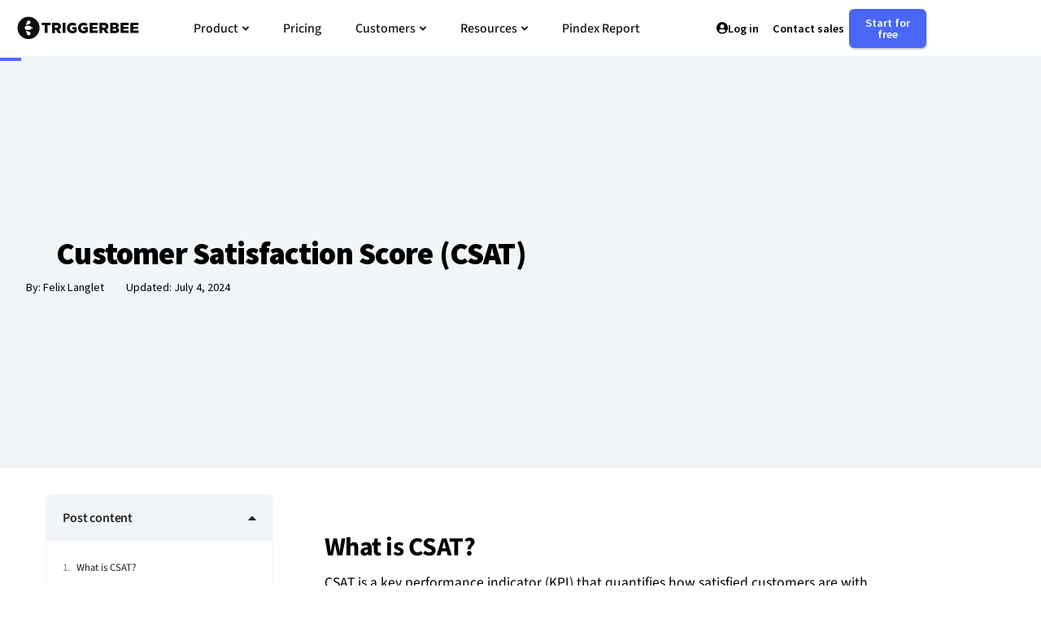

--- FILE ---
content_type: text/html; charset=UTF-8
request_url: https://triggerbee.com/glossary/csat/
body_size: 58888
content:
<!DOCTYPE html>
<html lang="en-US" prefix="og: https://ogp.me/ns#">
<head>
<meta charset="UTF-8">
<meta name="viewport" content="width=device-width, initial-scale=1">
	<link rel="stylesheet" id="ao_optimized_gfonts" href="https://fonts.googleapis.com/css?family=Source+Sans+Pro%3A400%2C600%2C700%2C300%7CSource+Sans+Pro%3A400%2C600%2C700%2C300&amp;display=swap"><link rel="profile" href="https://gmpg.org/xfn/11"> 
		<style>img:is([sizes="auto" i], [sizes^="auto," i]) { contain-intrinsic-size: 3000px 1500px }</style>
	
  <link rel="preload" href="https://triggerbee.com/wp-content/themes/astra/assets/fonts/astra.woff" as="font" type="font/woff" crossorigin />
  <link rel="preload" href="https://triggerbee.com/wp-content/themes/astra/assets/fonts/astra.ttf" as="font" type="font/ttf" crossorigin />
  <link rel="preload" href="https://triggerbee.com/wp-content/themes/astra/assets/fonts/astra.svg#astra" as="font" type="font/svg" crossorigin />
  <style type='text/css'>
  @font-face {font-family: "Astra";src: url( https://triggerbee.com/wp-content/themes/astra/assets/fonts/astra.woff) format("woff"),url( https://triggerbee.com/wp-content/themes/astra/assets/fonts/astra.ttf) format("truetype"),url( https://triggerbee.com/wp-content/themes/astra/assets/fonts/astra.svg#astra) format("svg");font-weight: normal;font-style: normal;font-display: fallback;}  </style>
  
<!-- Search Engine Optimization by Rank Math - https://rankmath.com/ -->
<title>What is Customer Satisfaction Score (CSAT)? | Onsite Marketing Glossary</title>
<meta name="description" content="CSAT stands for Customer Satisfaction Score and measures your customer satisfaction. Learn how to collect CSAT responses, improve response rates, and more."/>
<meta name="robots" content="follow, index, max-snippet:-1, max-video-preview:-1, max-image-preview:large"/>
<link rel="canonical" href="https://triggerbee.com/glossary/csat/" />
<meta property="og:locale" content="en_US" />
<meta property="og:type" content="article" />
<meta property="og:title" content="What is Customer Satisfaction Score (CSAT)? | Onsite Marketing Glossary" />
<meta property="og:description" content="CSAT stands for Customer Satisfaction Score and measures your customer satisfaction. Learn how to collect CSAT responses, improve response rates, and more." />
<meta property="og:url" content="https://triggerbee.com/glossary/csat/" />
<meta property="og:site_name" content="Triggerbee" />
<meta property="article:publisher" content="https://www.facebook.com/triggerbee/" />
<meta property="article:section" content="Glossary" />
<meta property="og:updated_time" content="2024-07-04T11:13:18+02:00" />
<meta property="og:image" content="https://triggerbee.com/wp-content/uploads/tbimages/2024/05/CSAT.webp" />
<meta property="og:image:secure_url" content="https://triggerbee.com/wp-content/uploads/tbimages/2024/05/CSAT.webp" />
<meta property="og:image:width" content="900" />
<meta property="og:image:height" content="701" />
<meta property="og:image:alt" content="A CSAT survey template to collect CSAT responses on your website." />
<meta property="og:image:type" content="image/webp" />
<meta property="article:published_time" content="2024-07-04T11:09:58+02:00" />
<meta property="article:modified_time" content="2024-07-04T11:13:18+02:00" />
<meta name="twitter:card" content="summary_large_image" />
<meta name="twitter:title" content="What is Customer Satisfaction Score (CSAT)? | Onsite Marketing Glossary" />
<meta name="twitter:description" content="CSAT stands for Customer Satisfaction Score and measures your customer satisfaction. Learn how to collect CSAT responses, improve response rates, and more." />
<meta name="twitter:site" content="@triggerbeeapp" />
<meta name="twitter:creator" content="@triggerbeeapp" />
<meta name="twitter:image" content="https://triggerbee.com/wp-content/uploads/tbimages/2024/05/CSAT.webp" />
<meta name="twitter:label1" content="Written by" />
<meta name="twitter:data1" content="Felix Langlet" />
<meta name="twitter:label2" content="Time to read" />
<meta name="twitter:data2" content="6 minutes" />
<script type="application/ld+json" class="rank-math-schema">{"@context":"https://schema.org","@graph":[{"@type":["Person","Organization"],"@id":"https://triggerbee.com/#person","name":"Felix Langlet","sameAs":["https://www.facebook.com/triggerbee/","https://twitter.com/triggerbeeapp","https://www.instagram.com/trytriggerbee/","https://www.linkedin.com/company/5353425/admin/","https://www.youtube.com/channel/UCso6ZX-Tb5DZwyBKMRnfYvw"],"logo":{"@type":"ImageObject","@id":"https://triggerbee.com/#logo","url":"https://triggerbee.com/wp-content/uploads/tbimages/2020/01/triggerbee-logo-black.svg","contentUrl":"https://triggerbee.com/wp-content/uploads/tbimages/2020/01/triggerbee-logo-black.svg","caption":"Triggerbee","inLanguage":"en-US","width":"449","height":"90"},"image":{"@type":"ImageObject","@id":"https://triggerbee.com/#logo","url":"https://triggerbee.com/wp-content/uploads/tbimages/2020/01/triggerbee-logo-black.svg","contentUrl":"https://triggerbee.com/wp-content/uploads/tbimages/2020/01/triggerbee-logo-black.svg","caption":"Triggerbee","inLanguage":"en-US","width":"449","height":"90"}},{"@type":"WebSite","@id":"https://triggerbee.com/#website","url":"https://triggerbee.com","name":"Triggerbee","publisher":{"@id":"https://triggerbee.com/#person"},"inLanguage":"en-US"},{"@type":"ImageObject","@id":"https://triggerbee.com/wp-content/uploads/tbimages/2024/05/CSAT.webp","url":"https://triggerbee.com/wp-content/uploads/tbimages/2024/05/CSAT.webp","width":"200","height":"200","inLanguage":"en-US"},{"@type":"BreadcrumbList","@id":"https://triggerbee.com/glossary/csat/#breadcrumb","itemListElement":[{"@type":"ListItem","position":"1","item":{"@id":"https://triggerbee.com","name":"Hem"}},{"@type":"ListItem","position":"2","item":{"@id":"https://triggerbee.com/glossary/csat/","name":"Customer Satisfaction Score (CSAT)"}}]},{"@type":"WebPage","@id":"https://triggerbee.com/glossary/csat/#webpage","url":"https://triggerbee.com/glossary/csat/","name":"What is Customer Satisfaction Score (CSAT)? | Onsite Marketing Glossary","datePublished":"2024-07-04T11:09:58+02:00","dateModified":"2024-07-04T11:13:18+02:00","isPartOf":{"@id":"https://triggerbee.com/#website"},"primaryImageOfPage":{"@id":"https://triggerbee.com/wp-content/uploads/tbimages/2024/05/CSAT.webp"},"inLanguage":"en-US","breadcrumb":{"@id":"https://triggerbee.com/glossary/csat/#breadcrumb"}},{"@type":"Person","@id":"https://triggerbee.com/author/felixlanglet/","name":"Felix Langlet","description":"Felix is a self-taught marketer and the head of marketing at Triggerbee. He is specialized in SEO, content marketing, and copywriting. Outside of work, you can find him spending time with his family, listening to podcasts, or watching documentaries.","url":"https://triggerbee.com/author/felixlanglet/","image":{"@type":"ImageObject","@id":"https://triggerbee.com/wp-content/uploads/tbimages/2023/01/Felix-150x150.webp","url":"https://triggerbee.com/wp-content/uploads/tbimages/2023/01/Felix-150x150.webp","caption":"Felix Langlet","inLanguage":"en-US"},"sameAs":["https://triggerbee.com","https://www.linkedin.com/in/felixlanglet/"]},{"@type":"BlogPosting","headline":"What is Customer Satisfaction Score (CSAT)? | Onsite Marketing Glossary","keywords":"csat","datePublished":"2024-07-04T11:09:58+02:00","dateModified":"2024-07-04T11:13:18+02:00","author":{"@id":"https://triggerbee.com/author/felixlanglet/","name":"Felix Langlet"},"publisher":{"@id":"https://triggerbee.com/#person"},"description":"Learn more about csat. CSAT stands for Customer Satisfaction Score and measures your customer satisfaction. Learn how to collect CSAT responses, improve response rates, and more.","name":"What is Customer Satisfaction Score (CSAT)? | Onsite Marketing Glossary","@id":"https://triggerbee.com/glossary/csat/#richSnippet","isPartOf":{"@id":"https://triggerbee.com/glossary/csat/#webpage"},"image":{"@id":"https://triggerbee.com/wp-content/uploads/tbimages/2024/05/CSAT.webp"},"inLanguage":"en-US","mainEntityOfPage":{"@id":"https://triggerbee.com/glossary/csat/#webpage"}}]}</script>
<!-- /Rank Math WordPress SEO plugin -->

<link href='https://fonts.googleapis.com' rel='preconnect' />
<link href='https://fonts.gstatic.com' crossorigin rel='preconnect' />
<link href='https://www.clarity.ms' rel='preconnect' />
<link href='https://t.myvisitors.se' rel='preconnect' />
<link href='https://connect.facebook.net' rel='preconnect' />
<link href='https://www.googletagmanager.com' rel='preconnect' />
<link href='https://www.google-analytics.com' rel='preconnect' />
<link href='https://snap.licdn.com' rel='preconnect' />
<link rel="alternate" type="application/rss+xml" title="Onsite Marketing Platform &raquo; Feed" href="https://triggerbee.com/feed/" />
<link rel="alternate" type="application/rss+xml" title="Onsite Marketing Platform &raquo; Comments Feed" href="https://triggerbee.com/comments/feed/" />
<link rel='stylesheet' id='astra-theme-css-css' href='https://triggerbee.com/wp-content/themes/astra/assets/css/minified/frontend.min.css?ver=4.12.1' media='all' />
<style id='astra-theme-css-inline-css'>
.ast-no-sidebar .entry-content .alignfull {margin-left: calc( -50vw + 50%);margin-right: calc( -50vw + 50%);max-width: 100vw;width: 100vw;}.ast-no-sidebar .entry-content .alignwide {margin-left: calc(-41vw + 50%);margin-right: calc(-41vw + 50%);max-width: unset;width: unset;}.ast-no-sidebar .entry-content .alignfull .alignfull,.ast-no-sidebar .entry-content .alignfull .alignwide,.ast-no-sidebar .entry-content .alignwide .alignfull,.ast-no-sidebar .entry-content .alignwide .alignwide,.ast-no-sidebar .entry-content .wp-block-column .alignfull,.ast-no-sidebar .entry-content .wp-block-column .alignwide{width: 100%;margin-left: auto;margin-right: auto;}.wp-block-gallery,.blocks-gallery-grid {margin: 0;}.wp-block-separator {max-width: 100px;}.wp-block-separator.is-style-wide,.wp-block-separator.is-style-dots {max-width: none;}.entry-content .has-2-columns .wp-block-column:first-child {padding-right: 10px;}.entry-content .has-2-columns .wp-block-column:last-child {padding-left: 10px;}@media (max-width: 782px) {.entry-content .wp-block-columns .wp-block-column {flex-basis: 100%;}.entry-content .has-2-columns .wp-block-column:first-child {padding-right: 0;}.entry-content .has-2-columns .wp-block-column:last-child {padding-left: 0;}}body .entry-content .wp-block-latest-posts {margin-left: 0;}body .entry-content .wp-block-latest-posts li {list-style: none;}.ast-no-sidebar .ast-container .entry-content .wp-block-latest-posts {margin-left: 0;}.ast-header-break-point .entry-content .alignwide {margin-left: auto;margin-right: auto;}.entry-content .blocks-gallery-item img {margin-bottom: auto;}.wp-block-pullquote {border-top: 4px solid #555d66;border-bottom: 4px solid #555d66;color: #40464d;}:root{--ast-post-nav-space:0;--ast-container-default-xlg-padding:6.67em;--ast-container-default-lg-padding:5.67em;--ast-container-default-slg-padding:4.34em;--ast-container-default-md-padding:3.34em;--ast-container-default-sm-padding:6.67em;--ast-container-default-xs-padding:2.4em;--ast-container-default-xxs-padding:1.4em;--ast-code-block-background:#EEEEEE;--ast-comment-inputs-background:#FAFAFA;--ast-normal-container-width:1200px;--ast-narrow-container-width:750px;--ast-blog-title-font-weight:normal;--ast-blog-meta-weight:inherit;--ast-global-color-primary:var(--ast-global-color-5);--ast-global-color-secondary:var(--ast-global-color-4);--ast-global-color-alternate-background:var(--ast-global-color-7);--ast-global-color-subtle-background:var(--ast-global-color-6);--ast-bg-style-guide:var( --ast-global-color-secondary,--ast-global-color-5 );--ast-shadow-style-guide:0px 0px 4px 0 #00000057;--ast-global-dark-bg-style:#fff;--ast-global-dark-lfs:#fbfbfb;--ast-widget-bg-color:#fafafa;--ast-wc-container-head-bg-color:#fbfbfb;--ast-title-layout-bg:#eeeeee;--ast-search-border-color:#e7e7e7;--ast-lifter-hover-bg:#e6e6e6;--ast-gallery-block-color:#000;--srfm-color-input-label:var(--ast-global-color-2);}html{font-size:100%;}a,.page-title{color:#5b7fff;}a:hover,a:focus{color:#6222df;}body,button,input,select,textarea,.ast-button,.ast-custom-button{font-family:'Source Sans Pro',sans-serif;font-weight:400;font-size:16px;font-size:1rem;line-height:var(--ast-body-line-height,1.6em);}blockquote{color:#000000;}p,.entry-content p{margin-bottom:1.3em;}h1,h2,h3,h4,h5,h6,.entry-content :where(h1,h2,h3,h4,h5,h6),.entry-content :where(h1,h2,h3,h4,h5,h6) a,.site-title,.site-title a{font-family:'Source Sans Pro',sans-serif;font-weight:300;line-height:1.6em;}.ast-site-identity .site-title a{color:var(--ast-global-color-2);}.site-title{font-size:35px;font-size:2.1875rem;display:none;}header .custom-logo-link img{max-width:200px;width:200px;}.astra-logo-svg{width:200px;}.site-header .site-description{font-size:15px;font-size:0.9375rem;display:none;}.entry-title{font-size:24px;font-size:1.5rem;}.archive .ast-article-post .ast-article-inner,.blog .ast-article-post .ast-article-inner,.archive .ast-article-post .ast-article-inner:hover,.blog .ast-article-post .ast-article-inner:hover{overflow:hidden;}h1,.entry-content :where(h1),.entry-content :where(h1) a{font-size:60px;font-size:3.75rem;font-family:'Source Sans Pro',sans-serif;line-height:1.4em;}h2,.entry-content :where(h2),.entry-content :where(h2) a{font-size:42px;font-size:2.625rem;font-family:'Source Sans Pro',sans-serif;line-height:1.3em;}h3,.entry-content :where(h3),.entry-content :where(h3) a{font-size:30px;font-size:1.875rem;font-family:'Source Sans Pro',sans-serif;line-height:1.3em;}h4,.entry-content :where(h4),.entry-content :where(h4) a{font-size:22px;font-size:1.375rem;line-height:1.2em;font-family:'Source Sans Pro',sans-serif;}h5,.entry-content :where(h5),.entry-content :where(h5) a{font-size:20px;font-size:1.25rem;line-height:1.2em;font-family:'Source Sans Pro',sans-serif;}h6,.entry-content :where(h6),.entry-content :where(h6) a{font-size:13px;font-size:0.8125rem;line-height:1.25em;font-family:'Source Sans Pro',sans-serif;}::selection{background-color:rgba(0,12,255,0.55);color:#000cff;}body,h1,h2,h3,h4,h5,h6,.entry-title a,.entry-content :where(h1,h2,h3,h4,h5,h6),.entry-content :where(h1,h2,h3,h4,h5,h6) a{color:#242222;}.tagcloud a:hover,.tagcloud a:focus,.tagcloud a.current-item{color:#000000;border-color:#5b7fff;background-color:#5b7fff;}input:focus,input[type="text"]:focus,input[type="email"]:focus,input[type="url"]:focus,input[type="password"]:focus,input[type="reset"]:focus,input[type="search"]:focus,textarea:focus{border-color:#5b7fff;}input[type="radio"]:checked,input[type=reset],input[type="checkbox"]:checked,input[type="checkbox"]:hover:checked,input[type="checkbox"]:focus:checked,input[type=range]::-webkit-slider-thumb{border-color:#5b7fff;background-color:#5b7fff;box-shadow:none;}.site-footer a:hover + .post-count,.site-footer a:focus + .post-count{background:#5b7fff;border-color:#5b7fff;}.single .nav-links .nav-previous,.single .nav-links .nav-next{color:#5b7fff;}.entry-meta,.entry-meta *{line-height:1.45;color:#5b7fff;}.entry-meta a:not(.ast-button):hover,.entry-meta a:not(.ast-button):hover *,.entry-meta a:not(.ast-button):focus,.entry-meta a:not(.ast-button):focus *,.page-links > .page-link,.page-links .page-link:hover,.post-navigation a:hover{color:#6222df;}#cat option,.secondary .calendar_wrap thead a,.secondary .calendar_wrap thead a:visited{color:#5b7fff;}.secondary .calendar_wrap #today,.ast-progress-val span{background:#5b7fff;}.secondary a:hover + .post-count,.secondary a:focus + .post-count{background:#5b7fff;border-color:#5b7fff;}.calendar_wrap #today > a{color:#000000;}.page-links .page-link,.single .post-navigation a{color:#5b7fff;}.ast-search-menu-icon .search-form button.search-submit{padding:0 4px;}.ast-search-menu-icon form.search-form{padding-right:0;}.ast-search-menu-icon.slide-search input.search-field{width:0;}.ast-header-search .ast-search-menu-icon.ast-dropdown-active .search-form,.ast-header-search .ast-search-menu-icon.ast-dropdown-active .search-field:focus{transition:all 0.2s;}.search-form input.search-field:focus{outline:none;}.astra-logo-svg:not(.sticky-custom-logo .astra-logo-svg,.transparent-custom-logo .astra-logo-svg,.advanced-header-logo .astra-logo-svg){height:40px;}.widget-title,.widget .wp-block-heading{font-size:22px;font-size:1.375rem;color:#242222;}.ast-search-menu-icon.slide-search a:focus-visible:focus-visible,.astra-search-icon:focus-visible,#close:focus-visible,a:focus-visible,.ast-menu-toggle:focus-visible,.site .skip-link:focus-visible,.wp-block-loginout input:focus-visible,.wp-block-search.wp-block-search__button-inside .wp-block-search__inside-wrapper,.ast-header-navigation-arrow:focus-visible,.ast-orders-table__row .ast-orders-table__cell:focus-visible,a#ast-apply-coupon:focus-visible,#ast-apply-coupon:focus-visible,#close:focus-visible,.button.search-submit:focus-visible,#search_submit:focus,.normal-search:focus-visible,.ast-header-account-wrap:focus-visible,.astra-cart-drawer-close:focus,.ast-single-variation:focus,.ast-button:focus,.ast-builder-button-wrap:has(.ast-custom-button-link:focus),.ast-builder-button-wrap .ast-custom-button-link:focus{outline-style:dotted;outline-color:inherit;outline-width:thin;}input:focus,input[type="text"]:focus,input[type="email"]:focus,input[type="url"]:focus,input[type="password"]:focus,input[type="reset"]:focus,input[type="search"]:focus,input[type="number"]:focus,textarea:focus,.wp-block-search__input:focus,[data-section="section-header-mobile-trigger"] .ast-button-wrap .ast-mobile-menu-trigger-minimal:focus,.ast-mobile-popup-drawer.active .menu-toggle-close:focus,#ast-scroll-top:focus,#coupon_code:focus,#ast-coupon-code:focus{border-style:dotted;border-color:inherit;border-width:thin;}input{outline:none;}.site-logo-img img{ transition:all 0.2s linear;}body .ast-oembed-container *{position:absolute;top:0;width:100%;height:100%;left:0;}body .wp-block-embed-pocket-casts .ast-oembed-container *{position:unset;}.ast-single-post-featured-section + article {margin-top: 2em;}.site-content .ast-single-post-featured-section img {width: 100%;overflow: hidden;object-fit: cover;}.site > .ast-single-related-posts-container {margin-top: 0;}@media (min-width: 769px) {.ast-desktop .ast-container--narrow {max-width: var(--ast-narrow-container-width);margin: 0 auto;}}.ast-page-builder-template .hentry {margin: 0;}.ast-page-builder-template .site-content > .ast-container {max-width: 100%;padding: 0;}.ast-page-builder-template .site .site-content #primary {padding: 0;margin: 0;}.ast-page-builder-template .no-results {text-align: center;margin: 4em auto;}.ast-page-builder-template .ast-pagination {padding: 2em;}.ast-page-builder-template .entry-header.ast-no-title.ast-no-thumbnail {margin-top: 0;}.ast-page-builder-template .entry-header.ast-header-without-markup {margin-top: 0;margin-bottom: 0;}.ast-page-builder-template .entry-header.ast-no-title.ast-no-meta {margin-bottom: 0;}.ast-page-builder-template.single .post-navigation {padding-bottom: 2em;}.ast-page-builder-template.single-post .site-content > .ast-container {max-width: 100%;}.ast-page-builder-template .entry-header {margin-top: 4em;margin-left: auto;margin-right: auto;padding-left: 20px;padding-right: 20px;}.single.ast-page-builder-template .entry-header {padding-left: 20px;padding-right: 20px;}.ast-page-builder-template .ast-archive-description {margin: 4em auto 0;padding-left: 20px;padding-right: 20px;}.ast-page-builder-template.ast-no-sidebar .entry-content .alignwide {margin-left: 0;margin-right: 0;}@media (max-width:768.9px){#ast-desktop-header{display:none;}}@media (min-width:769px){#ast-mobile-header{display:none;}}@media( max-width: 420px ) {.single .nav-links .nav-previous,.single .nav-links .nav-next {width: 100%;text-align: center;}}.wp-block-buttons.aligncenter{justify-content:center;}@media (max-width:782px){.entry-content .wp-block-columns .wp-block-column{margin-left:0px;}}.wp-block-image.aligncenter{margin-left:auto;margin-right:auto;}.wp-block-table.aligncenter{margin-left:auto;margin-right:auto;}.wp-block-buttons .wp-block-button.is-style-outline .wp-block-button__link.wp-element-button,.ast-outline-button,.wp-block-uagb-buttons-child .uagb-buttons-repeater.ast-outline-button{border-color:#ffc300;border-top-width:2px;border-right-width:2px;border-bottom-width:2px;border-left-width:2px;font-family:inherit;font-weight:inherit;line-height:1em;border-top-left-radius:50px;border-top-right-radius:50px;border-bottom-right-radius:50px;border-bottom-left-radius:50px;}.wp-block-button.is-style-outline .wp-block-button__link:hover,.wp-block-buttons .wp-block-button.is-style-outline .wp-block-button__link:focus,.wp-block-buttons .wp-block-button.is-style-outline > .wp-block-button__link:not(.has-text-color):hover,.wp-block-buttons .wp-block-button.wp-block-button__link.is-style-outline:not(.has-text-color):hover,.ast-outline-button:hover,.ast-outline-button:focus,.wp-block-uagb-buttons-child .uagb-buttons-repeater.ast-outline-button:hover,.wp-block-uagb-buttons-child .uagb-buttons-repeater.ast-outline-button:focus{background-color:#ffd71c;}.wp-block-button .wp-block-button__link.wp-element-button.is-style-outline:not(.has-background),.wp-block-button.is-style-outline>.wp-block-button__link.wp-element-button:not(.has-background),.ast-outline-button{background-color:#ffc300;}.entry-content[data-ast-blocks-layout] > figure{margin-bottom:1em;}.elementor-widget-container .elementor-loop-container .e-loop-item[data-elementor-type="loop-item"]{width:100%;}@media (max-width:768px){.ast-left-sidebar #content > .ast-container{display:flex;flex-direction:column-reverse;width:100%;}.ast-separate-container .ast-article-post,.ast-separate-container .ast-article-single{padding:1.5em 2.14em;}.ast-author-box img.avatar{margin:20px 0 0 0;}}@media (min-width:769px){.ast-separate-container.ast-right-sidebar #primary,.ast-separate-container.ast-left-sidebar #primary{border:0;}.search-no-results.ast-separate-container #primary{margin-bottom:4em;}}.menu-toggle,button,.ast-button,.ast-custom-button,.button,input#submit,input[type="button"],input[type="submit"],input[type="reset"]{color:#000000;border-color:#ffc300;background-color:#ffc300;border-top-left-radius:50px;border-top-right-radius:50px;border-bottom-right-radius:50px;border-bottom-left-radius:50px;padding-top:10px;padding-right:30px;padding-bottom:10px;padding-left:30px;font-family:inherit;font-weight:inherit;}button:focus,.menu-toggle:hover,button:hover,.ast-button:hover,.ast-custom-button:hover .button:hover,.ast-custom-button:hover,input[type=reset]:hover,input[type=reset]:focus,input#submit:hover,input#submit:focus,input[type="button"]:hover,input[type="button"]:focus,input[type="submit"]:hover,input[type="submit"]:focus{color:#000000;background-color:#ffd71c;border-color:#ffd71c;}@media (max-width:768px){.ast-mobile-header-stack .main-header-bar .ast-search-menu-icon{display:inline-block;}.ast-header-break-point.ast-header-custom-item-outside .ast-mobile-header-stack .main-header-bar .ast-search-icon{margin:0;}.ast-comment-avatar-wrap img{max-width:2.5em;}.ast-comment-meta{padding:0 1.8888em 1.3333em;}.ast-separate-container .ast-comment-list li.depth-1{padding:1.5em 2.14em;}.ast-separate-container .comment-respond{padding:2em 2.14em;}}@media (min-width:544px){.ast-container{max-width:100%;}}@media (max-width:544px){.ast-separate-container .ast-article-post,.ast-separate-container .ast-article-single,.ast-separate-container .comments-title,.ast-separate-container .ast-archive-description{padding:1.5em 1em;}.ast-separate-container #content .ast-container{padding-left:0.54em;padding-right:0.54em;}.ast-separate-container .ast-comment-list .bypostauthor{padding:.5em;}.ast-search-menu-icon.ast-dropdown-active .search-field{width:170px;}} #ast-mobile-header .ast-site-header-cart-li a{pointer-events:none;}body,.ast-separate-container{background-color:#ffffff;}.ast-no-sidebar.ast-separate-container .entry-content .alignfull {margin-left: -6.67em;margin-right: -6.67em;width: auto;}@media (max-width: 1200px) {.ast-no-sidebar.ast-separate-container .entry-content .alignfull {margin-left: -2.4em;margin-right: -2.4em;}}@media (max-width: 768px) {.ast-no-sidebar.ast-separate-container .entry-content .alignfull {margin-left: -2.14em;margin-right: -2.14em;}}@media (max-width: 544px) {.ast-no-sidebar.ast-separate-container .entry-content .alignfull {margin-left: -1em;margin-right: -1em;}}.ast-no-sidebar.ast-separate-container .entry-content .alignwide {margin-left: -20px;margin-right: -20px;}.ast-no-sidebar.ast-separate-container .entry-content .wp-block-column .alignfull,.ast-no-sidebar.ast-separate-container .entry-content .wp-block-column .alignwide {margin-left: auto;margin-right: auto;width: 100%;}@media (max-width:768px){.site-title{display:none;}.site-header .site-description{display:none;}h1,.entry-content :where(h1),.entry-content :where(h1) a{font-size:30px;}h2,.entry-content :where(h2),.entry-content :where(h2) a{font-size:25px;}h3,.entry-content :where(h3),.entry-content :where(h3) a{font-size:20px;}}@media (max-width:544px){.widget-title{font-size:22px;font-size:1.375rem;}body,button,input,select,textarea,.ast-button,.ast-custom-button{font-size:16px;font-size:1rem;}#secondary,#secondary button,#secondary input,#secondary select,#secondary textarea{font-size:16px;font-size:1rem;}.site-title{display:none;}.site-header .site-description{display:none;}h1,.entry-content :where(h1),.entry-content :where(h1) a{font-size:42px;}h2,.entry-content :where(h2),.entry-content :where(h2) a{font-size:33px;}h3,.entry-content :where(h3),.entry-content :where(h3) a{font-size:28px;}h4,.entry-content :where(h4),.entry-content :where(h4) a{font-size:22px;font-size:1.375rem;}header .custom-logo-link img,.ast-header-break-point .site-branding img,.ast-header-break-point .custom-logo-link img{max-width:155px;width:155px;}.astra-logo-svg{width:155px;}.ast-header-break-point .site-logo-img .custom-mobile-logo-link img{max-width:155px;}}@media (max-width:768px){html{font-size:91.2%;}}@media (max-width:544px){html{font-size:100%;}}@media (min-width:769px){.ast-container{max-width:1240px;}}@media (min-width:769px){.single-post .site-content > .ast-container{max-width:768px;}}@media (min-width:769px){.main-header-menu .sub-menu .menu-item.ast-left-align-sub-menu:hover > .sub-menu,.main-header-menu .sub-menu .menu-item.ast-left-align-sub-menu.focus > .sub-menu{margin-left:-0px;}}.site .comments-area{padding-bottom:3em;}.astra-icon-down_arrow::after {content: "\e900";font-family: Astra;}.astra-icon-close::after {content: "\e5cd";font-family: Astra;}.astra-icon-drag_handle::after {content: "\e25d";font-family: Astra;}.astra-icon-format_align_justify::after {content: "\e235";font-family: Astra;}.astra-icon-menu::after {content: "\e5d2";font-family: Astra;}.astra-icon-reorder::after {content: "\e8fe";font-family: Astra;}.astra-icon-search::after {content: "\e8b6";font-family: Astra;}.astra-icon-zoom_in::after {content: "\e56b";font-family: Astra;}.astra-icon-check-circle::after {content: "\e901";font-family: Astra;}.astra-icon-shopping-cart::after {content: "\f07a";font-family: Astra;}.astra-icon-shopping-bag::after {content: "\f290";font-family: Astra;}.astra-icon-shopping-basket::after {content: "\f291";font-family: Astra;}.astra-icon-circle-o::after {content: "\e903";font-family: Astra;}.astra-icon-certificate::after {content: "\e902";font-family: Astra;}blockquote {padding: 1.2em;}:root .has-ast-global-color-0-color{color:var(--ast-global-color-0);}:root .has-ast-global-color-0-background-color{background-color:var(--ast-global-color-0);}:root .wp-block-button .has-ast-global-color-0-color{color:var(--ast-global-color-0);}:root .wp-block-button .has-ast-global-color-0-background-color{background-color:var(--ast-global-color-0);}:root .has-ast-global-color-1-color{color:var(--ast-global-color-1);}:root .has-ast-global-color-1-background-color{background-color:var(--ast-global-color-1);}:root .wp-block-button .has-ast-global-color-1-color{color:var(--ast-global-color-1);}:root .wp-block-button .has-ast-global-color-1-background-color{background-color:var(--ast-global-color-1);}:root .has-ast-global-color-2-color{color:var(--ast-global-color-2);}:root .has-ast-global-color-2-background-color{background-color:var(--ast-global-color-2);}:root .wp-block-button .has-ast-global-color-2-color{color:var(--ast-global-color-2);}:root .wp-block-button .has-ast-global-color-2-background-color{background-color:var(--ast-global-color-2);}:root .has-ast-global-color-3-color{color:var(--ast-global-color-3);}:root .has-ast-global-color-3-background-color{background-color:var(--ast-global-color-3);}:root .wp-block-button .has-ast-global-color-3-color{color:var(--ast-global-color-3);}:root .wp-block-button .has-ast-global-color-3-background-color{background-color:var(--ast-global-color-3);}:root .has-ast-global-color-4-color{color:var(--ast-global-color-4);}:root .has-ast-global-color-4-background-color{background-color:var(--ast-global-color-4);}:root .wp-block-button .has-ast-global-color-4-color{color:var(--ast-global-color-4);}:root .wp-block-button .has-ast-global-color-4-background-color{background-color:var(--ast-global-color-4);}:root .has-ast-global-color-5-color{color:var(--ast-global-color-5);}:root .has-ast-global-color-5-background-color{background-color:var(--ast-global-color-5);}:root .wp-block-button .has-ast-global-color-5-color{color:var(--ast-global-color-5);}:root .wp-block-button .has-ast-global-color-5-background-color{background-color:var(--ast-global-color-5);}:root .has-ast-global-color-6-color{color:var(--ast-global-color-6);}:root .has-ast-global-color-6-background-color{background-color:var(--ast-global-color-6);}:root .wp-block-button .has-ast-global-color-6-color{color:var(--ast-global-color-6);}:root .wp-block-button .has-ast-global-color-6-background-color{background-color:var(--ast-global-color-6);}:root .has-ast-global-color-7-color{color:var(--ast-global-color-7);}:root .has-ast-global-color-7-background-color{background-color:var(--ast-global-color-7);}:root .wp-block-button .has-ast-global-color-7-color{color:var(--ast-global-color-7);}:root .wp-block-button .has-ast-global-color-7-background-color{background-color:var(--ast-global-color-7);}:root .has-ast-global-color-8-color{color:var(--ast-global-color-8);}:root .has-ast-global-color-8-background-color{background-color:var(--ast-global-color-8);}:root .wp-block-button .has-ast-global-color-8-color{color:var(--ast-global-color-8);}:root .wp-block-button .has-ast-global-color-8-background-color{background-color:var(--ast-global-color-8);}:root{--ast-global-color-0:#0170B9;--ast-global-color-1:#3a3a3a;--ast-global-color-2:#3a3a3a;--ast-global-color-3:#4B4F58;--ast-global-color-4:#F5F5F5;--ast-global-color-5:#FFFFFF;--ast-global-color-6:#E5E5E5;--ast-global-color-7:#424242;--ast-global-color-8:#000000;}:root {--ast-border-color : #dddddd;}.ast-single-entry-banner {-js-display: flex;display: flex;flex-direction: column;justify-content: center;text-align: center;position: relative;background: var(--ast-title-layout-bg);}.ast-single-entry-banner[data-banner-layout="layout-1"] {max-width: 1200px;background: inherit;padding: 20px 0;}.ast-single-entry-banner[data-banner-width-type="custom"] {margin: 0 auto;width: 100%;}.ast-single-entry-banner + .site-content .entry-header {margin-bottom: 0;}.site .ast-author-avatar {--ast-author-avatar-size: ;}a.ast-underline-text {text-decoration: underline;}.ast-container > .ast-terms-link {position: relative;display: block;}a.ast-button.ast-badge-tax {padding: 4px 8px;border-radius: 3px;font-size: inherit;}header.entry-header{text-align:left;}header.entry-header .entry-title{font-size:36px;font-size:2.25rem;}header.entry-header > *:not(:last-child){margin-bottom:10px;}@media (max-width:768px){header.entry-header{text-align:left;}}@media (max-width:544px){header.entry-header{text-align:left;}}.ast-archive-entry-banner {-js-display: flex;display: flex;flex-direction: column;justify-content: center;text-align: center;position: relative;background: var(--ast-title-layout-bg);}.ast-archive-entry-banner[data-banner-width-type="custom"] {margin: 0 auto;width: 100%;}.ast-archive-entry-banner[data-banner-layout="layout-1"] {background: inherit;padding: 20px 0;text-align: left;}body.archive .ast-archive-description{max-width:1200px;width:100%;text-align:left;padding-top:3em;padding-right:3em;padding-bottom:3em;padding-left:3em;}body.archive .ast-archive-description .ast-archive-title,body.archive .ast-archive-description .ast-archive-title *{font-size:36px;font-size:2.25rem;}body.archive .ast-archive-description > *:not(:last-child){margin-bottom:10px;}@media (max-width:768px){body.archive .ast-archive-description{text-align:left;}}@media (max-width:544px){body.archive .ast-archive-description{text-align:left;}}.ast-breadcrumbs .trail-browse,.ast-breadcrumbs .trail-items,.ast-breadcrumbs .trail-items li{display:inline-block;margin:0;padding:0;border:none;background:inherit;text-indent:0;text-decoration:none;}.ast-breadcrumbs .trail-browse{font-size:inherit;font-style:inherit;font-weight:inherit;color:inherit;}.ast-breadcrumbs .trail-items{list-style:none;}.trail-items li::after{padding:0 0.3em;content:"\00bb";}.trail-items li:last-of-type::after{display:none;}h1,h2,h3,h4,h5,h6,.entry-content :where(h1,h2,h3,h4,h5,h6){color:var(--ast-global-color-2);}@media (max-width:768px){.ast-builder-grid-row-container.ast-builder-grid-row-tablet-3-firstrow .ast-builder-grid-row > *:first-child,.ast-builder-grid-row-container.ast-builder-grid-row-tablet-3-lastrow .ast-builder-grid-row > *:last-child{grid-column:1 / -1;}}@media (max-width:544px){.ast-builder-grid-row-container.ast-builder-grid-row-mobile-3-firstrow .ast-builder-grid-row > *:first-child,.ast-builder-grid-row-container.ast-builder-grid-row-mobile-3-lastrow .ast-builder-grid-row > *:last-child{grid-column:1 / -1;}}.ast-builder-layout-element[data-section="title_tagline"]{display:flex;}@media (max-width:768px){.ast-header-break-point .ast-builder-layout-element[data-section="title_tagline"]{display:flex;}}@media (max-width:544px){.ast-header-break-point .ast-builder-layout-element[data-section="title_tagline"]{display:flex;}}.ast-builder-menu-1{font-family:inherit;font-weight:600;}.ast-builder-menu-1 .menu-item > .menu-link{font-size:16px;font-size:1rem;color:#000000;}.ast-builder-menu-1 .menu-item > .ast-menu-toggle{color:#000000;}.ast-builder-menu-1 .sub-menu,.ast-builder-menu-1 .inline-on-mobile .sub-menu{border-top-width:0px;border-bottom-width:0px;border-right-width:0px;border-left-width:0px;border-color:#eaeaea;border-style:solid;}.ast-builder-menu-1 .sub-menu .sub-menu{top:0px;}.ast-builder-menu-1 .main-header-menu > .menu-item > .sub-menu,.ast-builder-menu-1 .main-header-menu > .menu-item > .astra-full-megamenu-wrapper{margin-top:0px;}.ast-desktop .ast-builder-menu-1 .main-header-menu > .menu-item > .sub-menu:before,.ast-desktop .ast-builder-menu-1 .main-header-menu > .menu-item > .astra-full-megamenu-wrapper:before{height:calc( 0px + 0px + 5px );}.ast-desktop .ast-builder-menu-1 .menu-item .sub-menu .menu-link{border-style:none;}@media (max-width:768px){.ast-header-break-point .ast-builder-menu-1 .menu-item.menu-item-has-children > .ast-menu-toggle{top:0;}.ast-builder-menu-1 .inline-on-mobile .menu-item.menu-item-has-children > .ast-menu-toggle{right:-15px;}.ast-builder-menu-1 .menu-item-has-children > .menu-link:after{content:unset;}.ast-builder-menu-1 .main-header-menu > .menu-item > .sub-menu,.ast-builder-menu-1 .main-header-menu > .menu-item > .astra-full-megamenu-wrapper{margin-top:0;}}@media (max-width:544px){.ast-header-break-point .ast-builder-menu-1 .menu-item > .menu-link{font-size:15px;font-size:0.9375rem;}.ast-header-break-point .ast-builder-menu-1 .menu-item.menu-item-has-children > .ast-menu-toggle{top:0;}.ast-builder-menu-1 .main-header-menu > .menu-item > .sub-menu,.ast-builder-menu-1 .main-header-menu > .menu-item > .astra-full-megamenu-wrapper{margin-top:0;}.ast-builder-menu-1 .main-header-menu,.ast-builder-menu-1 .main-header-menu .sub-menu{background-color:var(--ast-global-color-5);background-image:none;}}.ast-builder-menu-1{display:flex;}@media (max-width:768px){.ast-header-break-point .ast-builder-menu-1{display:flex;}}@media (max-width:544px){.ast-header-break-point .ast-builder-menu-1{display:flex;}}.ast-builder-html-element img.alignnone{display:inline-block;}.ast-builder-html-element p:first-child{margin-top:0;}.ast-builder-html-element p:last-child{margin-bottom:0;}.ast-header-break-point .main-header-bar .ast-builder-html-element{line-height:1.85714285714286;}.ast-header-html-1 .ast-builder-html-element{color:var(--ast-global-color-8);font-size:15px;font-size:0.9375rem;}.ast-header-html-1 a{color:var(--ast-global-color-8);}.ast-header-html-1 a:hover{color:var(--ast-global-color-8);}.ast-header-html-1{font-size:15px;font-size:0.9375rem;}.ast-header-html-1{display:flex;}@media (max-width:768px){.ast-header-break-point .ast-header-html-1{display:flex;}}@media (max-width:544px){.ast-header-break-point .ast-header-html-1{display:flex;}}.ast-header-html-2 .ast-builder-html-element{font-size:15px;font-size:0.9375rem;}.ast-header-html-2 a{color:var(--ast-global-color-8);}.ast-header-html-2 a:hover{color:var(--ast-global-color-8);}@media (max-width:544px){.ast-header-html-2 .ast-builder-html-element{color:var(--ast-global-color-8);font-size:16px;font-size:1rem;}.ast-header-html-2{margin-top:-40px;margin-left:20px;}.ast-header-html-2 a{color:var(--ast-global-color-8);}.ast-header-html-2 a:hover{color:var(--ast-global-color-8);}}.ast-header-html-2{font-size:15px;font-size:0.9375rem;}@media (max-width:544px){.ast-header-html-2{font-size:16px;font-size:1rem;}}.ast-header-html-2{display:flex;}@media (max-width:768px){.ast-header-break-point .ast-header-html-2{display:flex;}}@media (max-width:544px){.ast-header-break-point .ast-header-html-2{display:flex;}}.site-below-footer-wrap{padding-top:20px;padding-bottom:20px;}.site-below-footer-wrap[data-section="section-below-footer-builder"]{background-color:#0a0c27;min-height:80px;}.site-below-footer-wrap[data-section="section-below-footer-builder"] .ast-builder-grid-row{max-width:1200px;min-height:80px;margin-left:auto;margin-right:auto;}.site-below-footer-wrap[data-section="section-below-footer-builder"] .ast-builder-grid-row,.site-below-footer-wrap[data-section="section-below-footer-builder"] .site-footer-section{align-items:flex-start;}.site-below-footer-wrap[data-section="section-below-footer-builder"].ast-footer-row-inline .site-footer-section{display:flex;margin-bottom:0;}.ast-builder-grid-row-2-equal .ast-builder-grid-row{grid-template-columns:repeat( 2,1fr );}@media (max-width:768px){.site-below-footer-wrap[data-section="section-below-footer-builder"].ast-footer-row-tablet-inline .site-footer-section{display:flex;margin-bottom:0;}.site-below-footer-wrap[data-section="section-below-footer-builder"].ast-footer-row-tablet-stack .site-footer-section{display:block;margin-bottom:10px;}.ast-builder-grid-row-container.ast-builder-grid-row-tablet-2-equal .ast-builder-grid-row{grid-template-columns:repeat( 2,1fr );}}@media (max-width:544px){.site-below-footer-wrap[data-section="section-below-footer-builder"].ast-footer-row-mobile-inline .site-footer-section{display:flex;margin-bottom:0;}.site-below-footer-wrap[data-section="section-below-footer-builder"].ast-footer-row-mobile-stack .site-footer-section{display:block;margin-bottom:10px;}.ast-builder-grid-row-container.ast-builder-grid-row-mobile-full .ast-builder-grid-row{grid-template-columns:1fr;}}.site-below-footer-wrap[data-section="section-below-footer-builder"]{display:grid;}@media (max-width:768px){.ast-header-break-point .site-below-footer-wrap[data-section="section-below-footer-builder"]{display:grid;}}@media (max-width:544px){.ast-header-break-point .site-below-footer-wrap[data-section="section-below-footer-builder"]{display:grid;}}.ast-footer-copyright{text-align:left;}.ast-footer-copyright.site-footer-focus-item {color:rgba(255,255,255,0.44);}@media (max-width:768px){.ast-footer-copyright{text-align:left;}}@media (max-width:544px){.ast-footer-copyright{text-align:center;}}.ast-footer-copyright.ast-builder-layout-element{display:flex;}@media (max-width:768px){.ast-header-break-point .ast-footer-copyright.ast-builder-layout-element{display:flex;}}@media (max-width:544px){.ast-header-break-point .ast-footer-copyright.ast-builder-layout-element{display:flex;}}.site-above-footer-wrap{padding-top:20px;padding-bottom:20px;}.site-above-footer-wrap[data-section="section-above-footer-builder"]{background-color:#0a0c27;min-height:60px;}.site-above-footer-wrap[data-section="section-above-footer-builder"] .ast-builder-grid-row{max-width:1200px;min-height:60px;margin-left:auto;margin-right:auto;}.site-above-footer-wrap[data-section="section-above-footer-builder"] .ast-builder-grid-row,.site-above-footer-wrap[data-section="section-above-footer-builder"] .site-footer-section{align-items:flex-start;}.site-above-footer-wrap[data-section="section-above-footer-builder"].ast-footer-row-inline .site-footer-section{display:flex;margin-bottom:0;}.ast-builder-grid-row-4-equal .ast-builder-grid-row{grid-template-columns:repeat( 4,1fr );}@media (max-width:768px){.site-above-footer-wrap[data-section="section-above-footer-builder"].ast-footer-row-tablet-inline .site-footer-section{display:flex;margin-bottom:0;}.site-above-footer-wrap[data-section="section-above-footer-builder"].ast-footer-row-tablet-stack .site-footer-section{display:block;margin-bottom:10px;}.ast-builder-grid-row-container.ast-builder-grid-row-tablet-full .ast-builder-grid-row{grid-template-columns:1fr;}}@media (max-width:544px){.site-above-footer-wrap[data-section="section-above-footer-builder"].ast-footer-row-mobile-inline .site-footer-section{display:flex;margin-bottom:0;}.site-above-footer-wrap[data-section="section-above-footer-builder"].ast-footer-row-mobile-stack .site-footer-section{display:block;margin-bottom:10px;}.ast-builder-grid-row-container.ast-builder-grid-row-mobile-full .ast-builder-grid-row{grid-template-columns:1fr;}}.site-above-footer-wrap[data-section="section-above-footer-builder"]{display:grid;}@media (max-width:768px){.ast-header-break-point .site-above-footer-wrap[data-section="section-above-footer-builder"]{display:grid;}}@media (max-width:544px){.ast-header-break-point .site-above-footer-wrap[data-section="section-above-footer-builder"]{display:grid;}}.footer-widget-area[data-section="sidebar-widgets-footer-widget-1"] .footer-widget-area-inner{text-align:left;}@media (max-width:768px){.footer-widget-area[data-section="sidebar-widgets-footer-widget-1"] .footer-widget-area-inner{text-align:center;}}@media (max-width:544px){.footer-widget-area[data-section="sidebar-widgets-footer-widget-1"] .footer-widget-area-inner{text-align:center;}}.footer-widget-area[data-section="sidebar-widgets-footer-widget-2"] .footer-widget-area-inner{text-align:left;}@media (max-width:768px){.footer-widget-area[data-section="sidebar-widgets-footer-widget-2"] .footer-widget-area-inner{text-align:center;}}@media (max-width:544px){.footer-widget-area[data-section="sidebar-widgets-footer-widget-2"] .footer-widget-area-inner{text-align:center;}}.footer-widget-area[data-section="sidebar-widgets-footer-widget-3"] .footer-widget-area-inner{text-align:left;}@media (max-width:768px){.footer-widget-area[data-section="sidebar-widgets-footer-widget-3"] .footer-widget-area-inner{text-align:center;}}@media (max-width:544px){.footer-widget-area[data-section="sidebar-widgets-footer-widget-3"] .footer-widget-area-inner{text-align:center;}}.footer-widget-area[data-section="sidebar-widgets-footer-widget-4"] .footer-widget-area-inner{text-align:left;}@media (max-width:768px){.footer-widget-area[data-section="sidebar-widgets-footer-widget-4"] .footer-widget-area-inner{text-align:center;}}@media (max-width:544px){.footer-widget-area[data-section="sidebar-widgets-footer-widget-4"] .footer-widget-area-inner{text-align:center;}}.footer-widget-area[data-section="sidebar-widgets-footer-widget-1"] .footer-widget-area-inner a{color:rgba(255,255,255,0.44);}.footer-widget-area[data-section="sidebar-widgets-footer-widget-1"] .footer-widget-area-inner a:hover{color:#ffffff;}.footer-widget-area[data-section="sidebar-widgets-footer-widget-1"] .widget-title,.footer-widget-area[data-section="sidebar-widgets-footer-widget-1"] h1,.footer-widget-area[data-section="sidebar-widgets-footer-widget-1"] .widget-area h1,.footer-widget-area[data-section="sidebar-widgets-footer-widget-1"] h2,.footer-widget-area[data-section="sidebar-widgets-footer-widget-1"] .widget-area h2,.footer-widget-area[data-section="sidebar-widgets-footer-widget-1"] h3,.footer-widget-area[data-section="sidebar-widgets-footer-widget-1"] .widget-area h3,.footer-widget-area[data-section="sidebar-widgets-footer-widget-1"] h4,.footer-widget-area[data-section="sidebar-widgets-footer-widget-1"] .widget-area h4,.footer-widget-area[data-section="sidebar-widgets-footer-widget-1"] h5,.footer-widget-area[data-section="sidebar-widgets-footer-widget-1"] .widget-area h5,.footer-widget-area[data-section="sidebar-widgets-footer-widget-1"] h6,.footer-widget-area[data-section="sidebar-widgets-footer-widget-1"] .widget-area h6{color:#ffffff;}.footer-widget-area[data-section="sidebar-widgets-footer-widget-1"]{display:block;}@media (max-width:768px){.ast-header-break-point .footer-widget-area[data-section="sidebar-widgets-footer-widget-1"]{display:block;}}@media (max-width:544px){.ast-header-break-point .footer-widget-area[data-section="sidebar-widgets-footer-widget-1"]{display:block;}}.footer-widget-area[data-section="sidebar-widgets-footer-widget-2"] .footer-widget-area-inner a{color:rgba(255,255,255,0.44);}.footer-widget-area[data-section="sidebar-widgets-footer-widget-2"] .footer-widget-area-inner a:hover{color:#ffffff;}.footer-widget-area[data-section="sidebar-widgets-footer-widget-2"] .widget-title,.footer-widget-area[data-section="sidebar-widgets-footer-widget-2"] h1,.footer-widget-area[data-section="sidebar-widgets-footer-widget-2"] .widget-area h1,.footer-widget-area[data-section="sidebar-widgets-footer-widget-2"] h2,.footer-widget-area[data-section="sidebar-widgets-footer-widget-2"] .widget-area h2,.footer-widget-area[data-section="sidebar-widgets-footer-widget-2"] h3,.footer-widget-area[data-section="sidebar-widgets-footer-widget-2"] .widget-area h3,.footer-widget-area[data-section="sidebar-widgets-footer-widget-2"] h4,.footer-widget-area[data-section="sidebar-widgets-footer-widget-2"] .widget-area h4,.footer-widget-area[data-section="sidebar-widgets-footer-widget-2"] h5,.footer-widget-area[data-section="sidebar-widgets-footer-widget-2"] .widget-area h5,.footer-widget-area[data-section="sidebar-widgets-footer-widget-2"] h6,.footer-widget-area[data-section="sidebar-widgets-footer-widget-2"] .widget-area h6{color:#ffffff;}.footer-widget-area[data-section="sidebar-widgets-footer-widget-2"]{display:block;}@media (max-width:768px){.ast-header-break-point .footer-widget-area[data-section="sidebar-widgets-footer-widget-2"]{display:block;}}@media (max-width:544px){.ast-header-break-point .footer-widget-area[data-section="sidebar-widgets-footer-widget-2"]{display:block;}}.footer-widget-area[data-section="sidebar-widgets-footer-widget-3"] .footer-widget-area-inner a{color:rgba(255,255,255,0.44);}.footer-widget-area[data-section="sidebar-widgets-footer-widget-3"] .footer-widget-area-inner a:hover{color:#ffffff;}.footer-widget-area[data-section="sidebar-widgets-footer-widget-3"] .widget-title,.footer-widget-area[data-section="sidebar-widgets-footer-widget-3"] h1,.footer-widget-area[data-section="sidebar-widgets-footer-widget-3"] .widget-area h1,.footer-widget-area[data-section="sidebar-widgets-footer-widget-3"] h2,.footer-widget-area[data-section="sidebar-widgets-footer-widget-3"] .widget-area h2,.footer-widget-area[data-section="sidebar-widgets-footer-widget-3"] h3,.footer-widget-area[data-section="sidebar-widgets-footer-widget-3"] .widget-area h3,.footer-widget-area[data-section="sidebar-widgets-footer-widget-3"] h4,.footer-widget-area[data-section="sidebar-widgets-footer-widget-3"] .widget-area h4,.footer-widget-area[data-section="sidebar-widgets-footer-widget-3"] h5,.footer-widget-area[data-section="sidebar-widgets-footer-widget-3"] .widget-area h5,.footer-widget-area[data-section="sidebar-widgets-footer-widget-3"] h6,.footer-widget-area[data-section="sidebar-widgets-footer-widget-3"] .widget-area h6{color:#ffffff;}.footer-widget-area[data-section="sidebar-widgets-footer-widget-3"]{display:block;}@media (max-width:768px){.ast-header-break-point .footer-widget-area[data-section="sidebar-widgets-footer-widget-3"]{display:block;}}@media (max-width:544px){.ast-header-break-point .footer-widget-area[data-section="sidebar-widgets-footer-widget-3"]{display:block;}}.footer-widget-area[data-section="sidebar-widgets-footer-widget-4"] .footer-widget-area-inner a{color:rgba(255,255,255,0.44);}.footer-widget-area[data-section="sidebar-widgets-footer-widget-4"] .footer-widget-area-inner a:hover{color:#ffffff;}.footer-widget-area[data-section="sidebar-widgets-footer-widget-4"] .widget-title,.footer-widget-area[data-section="sidebar-widgets-footer-widget-4"] h1,.footer-widget-area[data-section="sidebar-widgets-footer-widget-4"] .widget-area h1,.footer-widget-area[data-section="sidebar-widgets-footer-widget-4"] h2,.footer-widget-area[data-section="sidebar-widgets-footer-widget-4"] .widget-area h2,.footer-widget-area[data-section="sidebar-widgets-footer-widget-4"] h3,.footer-widget-area[data-section="sidebar-widgets-footer-widget-4"] .widget-area h3,.footer-widget-area[data-section="sidebar-widgets-footer-widget-4"] h4,.footer-widget-area[data-section="sidebar-widgets-footer-widget-4"] .widget-area h4,.footer-widget-area[data-section="sidebar-widgets-footer-widget-4"] h5,.footer-widget-area[data-section="sidebar-widgets-footer-widget-4"] .widget-area h5,.footer-widget-area[data-section="sidebar-widgets-footer-widget-4"] h6,.footer-widget-area[data-section="sidebar-widgets-footer-widget-4"] .widget-area h6{color:#ffffff;}.footer-widget-area[data-section="sidebar-widgets-footer-widget-4"]{display:block;}@media (max-width:768px){.ast-header-break-point .footer-widget-area[data-section="sidebar-widgets-footer-widget-4"]{display:block;}}@media (max-width:544px){.ast-header-break-point .footer-widget-area[data-section="sidebar-widgets-footer-widget-4"]{display:block;}}.elementor-posts-container [CLASS*="ast-width-"]{width:100%;}.elementor-template-full-width .ast-container{display:block;}.elementor-screen-only,.screen-reader-text,.screen-reader-text span,.ui-helper-hidden-accessible{top:0 !important;}@media (max-width:544px){.elementor-element .elementor-wc-products .woocommerce[class*="columns-"] ul.products li.product{width:auto;margin:0;}.elementor-element .woocommerce .woocommerce-result-count{float:none;}}.ast-header-break-point .main-header-bar{border-bottom-width:0px;border-bottom-color:#ffffff;}@media (min-width:769px){.main-header-bar{border-bottom-width:0px;border-bottom-color:#ffffff;}}.ast-flex{-webkit-align-content:center;-ms-flex-line-pack:center;align-content:center;-webkit-box-align:center;-webkit-align-items:center;-moz-box-align:center;-ms-flex-align:center;align-items:center;}.main-header-bar{padding:1em 0;}.ast-site-identity{padding:0;}.header-main-layout-1 .ast-flex.main-header-container, .header-main-layout-3 .ast-flex.main-header-container{-webkit-align-content:center;-ms-flex-line-pack:center;align-content:center;-webkit-box-align:center;-webkit-align-items:center;-moz-box-align:center;-ms-flex-align:center;align-items:center;}.header-main-layout-1 .ast-flex.main-header-container, .header-main-layout-3 .ast-flex.main-header-container{-webkit-align-content:center;-ms-flex-line-pack:center;align-content:center;-webkit-box-align:center;-webkit-align-items:center;-moz-box-align:center;-ms-flex-align:center;align-items:center;}.main-header-menu .sub-menu .menu-item.menu-item-has-children > .menu-link:after{position:absolute;right:1em;top:50%;transform:translate(0,-50%) rotate(270deg);}.ast-header-break-point .main-header-bar .main-header-bar-navigation .page_item_has_children > .ast-menu-toggle::before, .ast-header-break-point .main-header-bar .main-header-bar-navigation .menu-item-has-children > .ast-menu-toggle::before, .ast-mobile-popup-drawer .main-header-bar-navigation .menu-item-has-children>.ast-menu-toggle::before, .ast-header-break-point .ast-mobile-header-wrap .main-header-bar-navigation .menu-item-has-children > .ast-menu-toggle::before{font-weight:bold;content:"\e900";font-family:Astra;text-decoration:inherit;display:inline-block;}.ast-header-break-point .main-navigation ul.sub-menu .menu-item .menu-link:before{content:"\e900";font-family:Astra;font-size:.65em;text-decoration:inherit;display:inline-block;transform:translate(0, -2px) rotateZ(270deg);margin-right:5px;}.widget_search .search-form:after{font-family:Astra;font-size:1.2em;font-weight:normal;content:"\e8b6";position:absolute;top:50%;right:15px;transform:translate(0, -50%);}.astra-search-icon::before{content:"\e8b6";font-family:Astra;font-style:normal;font-weight:normal;text-decoration:inherit;text-align:center;-webkit-font-smoothing:antialiased;-moz-osx-font-smoothing:grayscale;z-index:3;}.main-header-bar .main-header-bar-navigation .page_item_has_children > a:after, .main-header-bar .main-header-bar-navigation .menu-item-has-children > a:after, .menu-item-has-children .ast-header-navigation-arrow:after{content:"\e900";display:inline-block;font-family:Astra;font-size:.6rem;font-weight:bold;text-rendering:auto;-webkit-font-smoothing:antialiased;-moz-osx-font-smoothing:grayscale;margin-left:10px;line-height:normal;}.menu-item-has-children .sub-menu .ast-header-navigation-arrow:after{margin-left:0;}.ast-mobile-popup-drawer .main-header-bar-navigation .ast-submenu-expanded>.ast-menu-toggle::before{transform:rotateX(180deg);}.ast-header-break-point .main-header-bar-navigation .menu-item-has-children > .menu-link:after{display:none;}@media (min-width:769px){.ast-builder-menu .main-navigation > ul > li:last-child a{margin-right:0;}}.ast-separate-container .ast-article-inner{background-color:transparent;background-image:none;}.ast-separate-container .ast-article-post{background-color:var(--ast-global-color-5);}@media (max-width:768px){.ast-separate-container .ast-article-post{background-color:var(--ast-global-color-5);}}@media (max-width:544px){.ast-separate-container .ast-article-post{background-color:var(--ast-global-color-5);}}.ast-separate-container .ast-article-single:not(.ast-related-post), .ast-separate-container .error-404, .ast-separate-container .no-results, .single.ast-separate-container  .ast-author-meta, .ast-separate-container .related-posts-title-wrapper, .ast-separate-container .comments-count-wrapper, .ast-box-layout.ast-plain-container .site-content, .ast-padded-layout.ast-plain-container .site-content, .ast-separate-container .ast-archive-description, .ast-separate-container .comments-area .comment-respond, .ast-separate-container .comments-area .ast-comment-list li, .ast-separate-container .comments-area .comments-title{background-color:var(--ast-global-color-5);}@media (max-width:768px){.ast-separate-container .ast-article-single:not(.ast-related-post), .ast-separate-container .error-404, .ast-separate-container .no-results, .single.ast-separate-container  .ast-author-meta, .ast-separate-container .related-posts-title-wrapper, .ast-separate-container .comments-count-wrapper, .ast-box-layout.ast-plain-container .site-content, .ast-padded-layout.ast-plain-container .site-content, .ast-separate-container .ast-archive-description{background-color:var(--ast-global-color-5);}}@media (max-width:544px){.ast-separate-container .ast-article-single:not(.ast-related-post), .ast-separate-container .error-404, .ast-separate-container .no-results, .single.ast-separate-container  .ast-author-meta, .ast-separate-container .related-posts-title-wrapper, .ast-separate-container .comments-count-wrapper, .ast-box-layout.ast-plain-container .site-content, .ast-padded-layout.ast-plain-container .site-content, .ast-separate-container .ast-archive-description{background-color:var(--ast-global-color-5);}}.ast-separate-container.ast-two-container #secondary .widget{background-color:var(--ast-global-color-5);}@media (max-width:768px){.ast-separate-container.ast-two-container #secondary .widget{background-color:var(--ast-global-color-5);}}@media (max-width:544px){.ast-separate-container.ast-two-container #secondary .widget{background-color:var(--ast-global-color-5);}}.ast-mobile-header-content > *,.ast-desktop-header-content > * {padding: 10px 0;height: auto;}.ast-mobile-header-content > *:first-child,.ast-desktop-header-content > *:first-child {padding-top: 10px;}.ast-mobile-header-content > .ast-builder-menu,.ast-desktop-header-content > .ast-builder-menu {padding-top: 0;}.ast-mobile-header-content > *:last-child,.ast-desktop-header-content > *:last-child {padding-bottom: 0;}.ast-mobile-header-content .ast-search-menu-icon.ast-inline-search label,.ast-desktop-header-content .ast-search-menu-icon.ast-inline-search label {width: 100%;}.ast-desktop-header-content .main-header-bar-navigation .ast-submenu-expanded > .ast-menu-toggle::before {transform: rotateX(180deg);}#ast-desktop-header .ast-desktop-header-content,.ast-mobile-header-content .ast-search-icon,.ast-desktop-header-content .ast-search-icon,.ast-mobile-header-wrap .ast-mobile-header-content,.ast-main-header-nav-open.ast-popup-nav-open .ast-mobile-header-wrap .ast-mobile-header-content,.ast-main-header-nav-open.ast-popup-nav-open .ast-desktop-header-content {display: none;}.ast-main-header-nav-open.ast-header-break-point #ast-desktop-header .ast-desktop-header-content,.ast-main-header-nav-open.ast-header-break-point .ast-mobile-header-wrap .ast-mobile-header-content {display: block;}.ast-desktop .ast-desktop-header-content .astra-menu-animation-slide-up > .menu-item > .sub-menu,.ast-desktop .ast-desktop-header-content .astra-menu-animation-slide-up > .menu-item .menu-item > .sub-menu,.ast-desktop .ast-desktop-header-content .astra-menu-animation-slide-down > .menu-item > .sub-menu,.ast-desktop .ast-desktop-header-content .astra-menu-animation-slide-down > .menu-item .menu-item > .sub-menu,.ast-desktop .ast-desktop-header-content .astra-menu-animation-fade > .menu-item > .sub-menu,.ast-desktop .ast-desktop-header-content .astra-menu-animation-fade > .menu-item .menu-item > .sub-menu {opacity: 1;visibility: visible;}.ast-hfb-header.ast-default-menu-enable.ast-header-break-point .ast-mobile-header-wrap .ast-mobile-header-content .main-header-bar-navigation {width: unset;margin: unset;}.ast-mobile-header-content.content-align-flex-end .main-header-bar-navigation .menu-item-has-children > .ast-menu-toggle,.ast-desktop-header-content.content-align-flex-end .main-header-bar-navigation .menu-item-has-children > .ast-menu-toggle {left: calc( 20px - 0.907em);right: auto;}.ast-mobile-header-content .ast-search-menu-icon,.ast-mobile-header-content .ast-search-menu-icon.slide-search,.ast-desktop-header-content .ast-search-menu-icon,.ast-desktop-header-content .ast-search-menu-icon.slide-search {width: 100%;position: relative;display: block;right: auto;transform: none;}.ast-mobile-header-content .ast-search-menu-icon.slide-search .search-form,.ast-mobile-header-content .ast-search-menu-icon .search-form,.ast-desktop-header-content .ast-search-menu-icon.slide-search .search-form,.ast-desktop-header-content .ast-search-menu-icon .search-form {right: 0;visibility: visible;opacity: 1;position: relative;top: auto;transform: none;padding: 0;display: block;overflow: hidden;}.ast-mobile-header-content .ast-search-menu-icon.ast-inline-search .search-field,.ast-mobile-header-content .ast-search-menu-icon .search-field,.ast-desktop-header-content .ast-search-menu-icon.ast-inline-search .search-field,.ast-desktop-header-content .ast-search-menu-icon .search-field {width: 100%;padding-right: 5.5em;}.ast-mobile-header-content .ast-search-menu-icon .search-submit,.ast-desktop-header-content .ast-search-menu-icon .search-submit {display: block;position: absolute;height: 100%;top: 0;right: 0;padding: 0 1em;border-radius: 0;}.ast-hfb-header.ast-default-menu-enable.ast-header-break-point .ast-mobile-header-wrap .ast-mobile-header-content .main-header-bar-navigation ul .sub-menu .menu-link {padding-left: 30px;}.ast-hfb-header.ast-default-menu-enable.ast-header-break-point .ast-mobile-header-wrap .ast-mobile-header-content .main-header-bar-navigation .sub-menu .menu-item .menu-item .menu-link {padding-left: 40px;}.ast-mobile-popup-drawer.active .ast-mobile-popup-inner{background-color:#ffffff;;}.ast-mobile-header-wrap .ast-mobile-header-content, .ast-desktop-header-content{background-color:#ffffff;;}.ast-mobile-popup-content > *, .ast-mobile-header-content > *, .ast-desktop-popup-content > *, .ast-desktop-header-content > *{padding-top:30px;padding-bottom:30px;}.content-align-flex-start .ast-builder-layout-element{justify-content:flex-start;}.content-align-flex-start .main-header-menu{text-align:left;}.ast-mobile-popup-drawer.active .menu-toggle-close{color:#3a3a3a;}.ast-mobile-header-wrap .ast-primary-header-bar,.ast-primary-header-bar .site-primary-header-wrap{min-height:70px;}.ast-desktop .ast-primary-header-bar .main-header-menu > .menu-item{line-height:70px;}#masthead .ast-container,.site-header-focus-item + .ast-breadcrumbs-wrapper{max-width:100%;padding-left:35px;padding-right:35px;}.ast-header-break-point #masthead .ast-mobile-header-wrap .ast-primary-header-bar,.ast-header-break-point #masthead .ast-mobile-header-wrap .ast-below-header-bar,.ast-header-break-point #masthead .ast-mobile-header-wrap .ast-above-header-bar{padding-left:20px;padding-right:20px;}.ast-header-break-point .ast-primary-header-bar{border-bottom-width:0px;border-bottom-color:#ffffff;border-bottom-style:solid;}@media (min-width:769px){.ast-primary-header-bar{border-bottom-width:0px;border-bottom-color:#ffffff;border-bottom-style:solid;}}.ast-primary-header-bar{background-color:#fffefe;background-image:none;}@media (max-width:544px){.ast-primary-header-bar.ast-primary-header{background-color:var(--ast-global-color-5);background-image:none;}}.ast-desktop .ast-primary-header-bar.main-header-bar, .ast-header-break-point #masthead .ast-primary-header-bar.main-header-bar{padding-top:0px;padding-bottom:0px;padding-left:0px;padding-right:0px;}.ast-primary-header-bar{display:block;}@media (max-width:768px){.ast-header-break-point .ast-primary-header-bar{display:grid;}}@media (max-width:544px){.ast-header-break-point .ast-primary-header-bar{display:grid;}}[data-section="section-header-mobile-trigger"] .ast-button-wrap .ast-mobile-menu-trigger-minimal{color:var(--ast-global-color-1);border:none;background:transparent;}[data-section="section-header-mobile-trigger"] .ast-button-wrap .mobile-menu-toggle-icon .ast-mobile-svg{width:30px;height:30px;fill:var(--ast-global-color-1);}[data-section="section-header-mobile-trigger"] .ast-button-wrap .mobile-menu-wrap .mobile-menu{color:var(--ast-global-color-1);font-size:16px;}.footer-nav-wrap .astra-footer-vertical-menu {display: grid;}@media (min-width: 769px) {.footer-nav-wrap .astra-footer-horizontal-menu li {margin: 0;}.footer-nav-wrap .astra-footer-horizontal-menu a {padding: 0 0.5em;}}@media (min-width: 769px) {.footer-nav-wrap .astra-footer-horizontal-menu li:first-child a {padding-left: 0;}.footer-nav-wrap .astra-footer-horizontal-menu li:last-child a {padding-right: 0;}}.footer-widget-area[data-section="section-footer-menu"] .astra-footer-horizontal-menu{justify-content:flex-end;}.footer-widget-area[data-section="section-footer-menu"] .astra-footer-vertical-menu .menu-item{align-items:flex-end;}@media (max-width:768px){.footer-widget-area[data-section="section-footer-menu"] .astra-footer-tablet-horizontal-menu{justify-content:flex-end;display:flex;}.footer-widget-area[data-section="section-footer-menu"] .astra-footer-tablet-vertical-menu{display:grid;justify-content:flex-end;}.footer-widget-area[data-section="section-footer-menu"] .astra-footer-tablet-vertical-menu .menu-item{align-items:flex-end;}#astra-footer-menu .menu-item > a{padding-top:0px;padding-bottom:0px;padding-left:20px;padding-right:20px;}}@media (max-width:544px){.footer-widget-area[data-section="section-footer-menu"] .astra-footer-mobile-horizontal-menu{justify-content:center;display:flex;}.footer-widget-area[data-section="section-footer-menu"] .astra-footer-mobile-vertical-menu{display:grid;justify-content:center;}.footer-widget-area[data-section="section-footer-menu"] .astra-footer-mobile-vertical-menu .menu-item{align-items:center;}}.footer-widget-area[data-section="section-footer-menu"]{display:block;}@media (max-width:768px){.ast-header-break-point .footer-widget-area[data-section="section-footer-menu"]{display:block;}}@media (max-width:544px){.ast-header-break-point .footer-widget-area[data-section="section-footer-menu"]{display:block;}}:root{--e-global-color-astglobalcolor0:#0170B9;--e-global-color-astglobalcolor1:#3a3a3a;--e-global-color-astglobalcolor2:#3a3a3a;--e-global-color-astglobalcolor3:#4B4F58;--e-global-color-astglobalcolor4:#F5F5F5;--e-global-color-astglobalcolor5:#FFFFFF;--e-global-color-astglobalcolor6:#E5E5E5;--e-global-color-astglobalcolor7:#424242;--e-global-color-astglobalcolor8:#000000;}
</style>

<link rel='stylesheet' id='astra-menu-animation-css' href='https://triggerbee.com/wp-content/themes/astra/assets/css/minified/menu-animation.min.css?ver=4.12.1' media='all' />
<style id='safe-svg-svg-icon-style-inline-css'>
.safe-svg-cover{text-align:center}.safe-svg-cover .safe-svg-inside{display:inline-block;max-width:100%}.safe-svg-cover svg{fill:currentColor;height:100%;max-height:100%;max-width:100%;width:100%}

</style>
<style id='global-styles-inline-css'>
:root{--wp--preset--aspect-ratio--square: 1;--wp--preset--aspect-ratio--4-3: 4/3;--wp--preset--aspect-ratio--3-4: 3/4;--wp--preset--aspect-ratio--3-2: 3/2;--wp--preset--aspect-ratio--2-3: 2/3;--wp--preset--aspect-ratio--16-9: 16/9;--wp--preset--aspect-ratio--9-16: 9/16;--wp--preset--color--black: #000000;--wp--preset--color--cyan-bluish-gray: #abb8c3;--wp--preset--color--white: #ffffff;--wp--preset--color--pale-pink: #f78da7;--wp--preset--color--vivid-red: #cf2e2e;--wp--preset--color--luminous-vivid-orange: #ff6900;--wp--preset--color--luminous-vivid-amber: #fcb900;--wp--preset--color--light-green-cyan: #7bdcb5;--wp--preset--color--vivid-green-cyan: #00d084;--wp--preset--color--pale-cyan-blue: #8ed1fc;--wp--preset--color--vivid-cyan-blue: #0693e3;--wp--preset--color--vivid-purple: #9b51e0;--wp--preset--color--ast-global-color-0: var(--ast-global-color-0);--wp--preset--color--ast-global-color-1: var(--ast-global-color-1);--wp--preset--color--ast-global-color-2: var(--ast-global-color-2);--wp--preset--color--ast-global-color-3: var(--ast-global-color-3);--wp--preset--color--ast-global-color-4: var(--ast-global-color-4);--wp--preset--color--ast-global-color-5: var(--ast-global-color-5);--wp--preset--color--ast-global-color-6: var(--ast-global-color-6);--wp--preset--color--ast-global-color-7: var(--ast-global-color-7);--wp--preset--color--ast-global-color-8: var(--ast-global-color-8);--wp--preset--gradient--vivid-cyan-blue-to-vivid-purple: linear-gradient(135deg,rgba(6,147,227,1) 0%,rgb(155,81,224) 100%);--wp--preset--gradient--light-green-cyan-to-vivid-green-cyan: linear-gradient(135deg,rgb(122,220,180) 0%,rgb(0,208,130) 100%);--wp--preset--gradient--luminous-vivid-amber-to-luminous-vivid-orange: linear-gradient(135deg,rgba(252,185,0,1) 0%,rgba(255,105,0,1) 100%);--wp--preset--gradient--luminous-vivid-orange-to-vivid-red: linear-gradient(135deg,rgba(255,105,0,1) 0%,rgb(207,46,46) 100%);--wp--preset--gradient--very-light-gray-to-cyan-bluish-gray: linear-gradient(135deg,rgb(238,238,238) 0%,rgb(169,184,195) 100%);--wp--preset--gradient--cool-to-warm-spectrum: linear-gradient(135deg,rgb(74,234,220) 0%,rgb(151,120,209) 20%,rgb(207,42,186) 40%,rgb(238,44,130) 60%,rgb(251,105,98) 80%,rgb(254,248,76) 100%);--wp--preset--gradient--blush-light-purple: linear-gradient(135deg,rgb(255,206,236) 0%,rgb(152,150,240) 100%);--wp--preset--gradient--blush-bordeaux: linear-gradient(135deg,rgb(254,205,165) 0%,rgb(254,45,45) 50%,rgb(107,0,62) 100%);--wp--preset--gradient--luminous-dusk: linear-gradient(135deg,rgb(255,203,112) 0%,rgb(199,81,192) 50%,rgb(65,88,208) 100%);--wp--preset--gradient--pale-ocean: linear-gradient(135deg,rgb(255,245,203) 0%,rgb(182,227,212) 50%,rgb(51,167,181) 100%);--wp--preset--gradient--electric-grass: linear-gradient(135deg,rgb(202,248,128) 0%,rgb(113,206,126) 100%);--wp--preset--gradient--midnight: linear-gradient(135deg,rgb(2,3,129) 0%,rgb(40,116,252) 100%);--wp--preset--font-size--small: 13px;--wp--preset--font-size--medium: 20px;--wp--preset--font-size--large: 36px;--wp--preset--font-size--x-large: 42px;--wp--preset--spacing--20: 0.44rem;--wp--preset--spacing--30: 0.67rem;--wp--preset--spacing--40: 1rem;--wp--preset--spacing--50: 1.5rem;--wp--preset--spacing--60: 2.25rem;--wp--preset--spacing--70: 3.38rem;--wp--preset--spacing--80: 5.06rem;--wp--preset--shadow--natural: 6px 6px 9px rgba(0, 0, 0, 0.2);--wp--preset--shadow--deep: 12px 12px 50px rgba(0, 0, 0, 0.4);--wp--preset--shadow--sharp: 6px 6px 0px rgba(0, 0, 0, 0.2);--wp--preset--shadow--outlined: 6px 6px 0px -3px rgba(255, 255, 255, 1), 6px 6px rgba(0, 0, 0, 1);--wp--preset--shadow--crisp: 6px 6px 0px rgba(0, 0, 0, 1);}:root { --wp--style--global--content-size: var(--wp--custom--ast-content-width-size);--wp--style--global--wide-size: var(--wp--custom--ast-wide-width-size); }:where(body) { margin: 0; }.wp-site-blocks > .alignleft { float: left; margin-right: 2em; }.wp-site-blocks > .alignright { float: right; margin-left: 2em; }.wp-site-blocks > .aligncenter { justify-content: center; margin-left: auto; margin-right: auto; }:where(.wp-site-blocks) > * { margin-block-start: 24px; margin-block-end: 0; }:where(.wp-site-blocks) > :first-child { margin-block-start: 0; }:where(.wp-site-blocks) > :last-child { margin-block-end: 0; }:root { --wp--style--block-gap: 24px; }:root :where(.is-layout-flow) > :first-child{margin-block-start: 0;}:root :where(.is-layout-flow) > :last-child{margin-block-end: 0;}:root :where(.is-layout-flow) > *{margin-block-start: 24px;margin-block-end: 0;}:root :where(.is-layout-constrained) > :first-child{margin-block-start: 0;}:root :where(.is-layout-constrained) > :last-child{margin-block-end: 0;}:root :where(.is-layout-constrained) > *{margin-block-start: 24px;margin-block-end: 0;}:root :where(.is-layout-flex){gap: 24px;}:root :where(.is-layout-grid){gap: 24px;}.is-layout-flow > .alignleft{float: left;margin-inline-start: 0;margin-inline-end: 2em;}.is-layout-flow > .alignright{float: right;margin-inline-start: 2em;margin-inline-end: 0;}.is-layout-flow > .aligncenter{margin-left: auto !important;margin-right: auto !important;}.is-layout-constrained > .alignleft{float: left;margin-inline-start: 0;margin-inline-end: 2em;}.is-layout-constrained > .alignright{float: right;margin-inline-start: 2em;margin-inline-end: 0;}.is-layout-constrained > .aligncenter{margin-left: auto !important;margin-right: auto !important;}.is-layout-constrained > :where(:not(.alignleft):not(.alignright):not(.alignfull)){max-width: var(--wp--style--global--content-size);margin-left: auto !important;margin-right: auto !important;}.is-layout-constrained > .alignwide{max-width: var(--wp--style--global--wide-size);}body .is-layout-flex{display: flex;}.is-layout-flex{flex-wrap: wrap;align-items: center;}.is-layout-flex > :is(*, div){margin: 0;}body .is-layout-grid{display: grid;}.is-layout-grid > :is(*, div){margin: 0;}body{padding-top: 0px;padding-right: 0px;padding-bottom: 0px;padding-left: 0px;}a:where(:not(.wp-element-button)){text-decoration: none;}:root :where(.wp-element-button, .wp-block-button__link){background-color: #32373c;border-width: 0;color: #fff;font-family: inherit;font-size: inherit;line-height: inherit;padding: calc(0.667em + 2px) calc(1.333em + 2px);text-decoration: none;}.has-black-color{color: var(--wp--preset--color--black) !important;}.has-cyan-bluish-gray-color{color: var(--wp--preset--color--cyan-bluish-gray) !important;}.has-white-color{color: var(--wp--preset--color--white) !important;}.has-pale-pink-color{color: var(--wp--preset--color--pale-pink) !important;}.has-vivid-red-color{color: var(--wp--preset--color--vivid-red) !important;}.has-luminous-vivid-orange-color{color: var(--wp--preset--color--luminous-vivid-orange) !important;}.has-luminous-vivid-amber-color{color: var(--wp--preset--color--luminous-vivid-amber) !important;}.has-light-green-cyan-color{color: var(--wp--preset--color--light-green-cyan) !important;}.has-vivid-green-cyan-color{color: var(--wp--preset--color--vivid-green-cyan) !important;}.has-pale-cyan-blue-color{color: var(--wp--preset--color--pale-cyan-blue) !important;}.has-vivid-cyan-blue-color{color: var(--wp--preset--color--vivid-cyan-blue) !important;}.has-vivid-purple-color{color: var(--wp--preset--color--vivid-purple) !important;}.has-ast-global-color-0-color{color: var(--wp--preset--color--ast-global-color-0) !important;}.has-ast-global-color-1-color{color: var(--wp--preset--color--ast-global-color-1) !important;}.has-ast-global-color-2-color{color: var(--wp--preset--color--ast-global-color-2) !important;}.has-ast-global-color-3-color{color: var(--wp--preset--color--ast-global-color-3) !important;}.has-ast-global-color-4-color{color: var(--wp--preset--color--ast-global-color-4) !important;}.has-ast-global-color-5-color{color: var(--wp--preset--color--ast-global-color-5) !important;}.has-ast-global-color-6-color{color: var(--wp--preset--color--ast-global-color-6) !important;}.has-ast-global-color-7-color{color: var(--wp--preset--color--ast-global-color-7) !important;}.has-ast-global-color-8-color{color: var(--wp--preset--color--ast-global-color-8) !important;}.has-black-background-color{background-color: var(--wp--preset--color--black) !important;}.has-cyan-bluish-gray-background-color{background-color: var(--wp--preset--color--cyan-bluish-gray) !important;}.has-white-background-color{background-color: var(--wp--preset--color--white) !important;}.has-pale-pink-background-color{background-color: var(--wp--preset--color--pale-pink) !important;}.has-vivid-red-background-color{background-color: var(--wp--preset--color--vivid-red) !important;}.has-luminous-vivid-orange-background-color{background-color: var(--wp--preset--color--luminous-vivid-orange) !important;}.has-luminous-vivid-amber-background-color{background-color: var(--wp--preset--color--luminous-vivid-amber) !important;}.has-light-green-cyan-background-color{background-color: var(--wp--preset--color--light-green-cyan) !important;}.has-vivid-green-cyan-background-color{background-color: var(--wp--preset--color--vivid-green-cyan) !important;}.has-pale-cyan-blue-background-color{background-color: var(--wp--preset--color--pale-cyan-blue) !important;}.has-vivid-cyan-blue-background-color{background-color: var(--wp--preset--color--vivid-cyan-blue) !important;}.has-vivid-purple-background-color{background-color: var(--wp--preset--color--vivid-purple) !important;}.has-ast-global-color-0-background-color{background-color: var(--wp--preset--color--ast-global-color-0) !important;}.has-ast-global-color-1-background-color{background-color: var(--wp--preset--color--ast-global-color-1) !important;}.has-ast-global-color-2-background-color{background-color: var(--wp--preset--color--ast-global-color-2) !important;}.has-ast-global-color-3-background-color{background-color: var(--wp--preset--color--ast-global-color-3) !important;}.has-ast-global-color-4-background-color{background-color: var(--wp--preset--color--ast-global-color-4) !important;}.has-ast-global-color-5-background-color{background-color: var(--wp--preset--color--ast-global-color-5) !important;}.has-ast-global-color-6-background-color{background-color: var(--wp--preset--color--ast-global-color-6) !important;}.has-ast-global-color-7-background-color{background-color: var(--wp--preset--color--ast-global-color-7) !important;}.has-ast-global-color-8-background-color{background-color: var(--wp--preset--color--ast-global-color-8) !important;}.has-black-border-color{border-color: var(--wp--preset--color--black) !important;}.has-cyan-bluish-gray-border-color{border-color: var(--wp--preset--color--cyan-bluish-gray) !important;}.has-white-border-color{border-color: var(--wp--preset--color--white) !important;}.has-pale-pink-border-color{border-color: var(--wp--preset--color--pale-pink) !important;}.has-vivid-red-border-color{border-color: var(--wp--preset--color--vivid-red) !important;}.has-luminous-vivid-orange-border-color{border-color: var(--wp--preset--color--luminous-vivid-orange) !important;}.has-luminous-vivid-amber-border-color{border-color: var(--wp--preset--color--luminous-vivid-amber) !important;}.has-light-green-cyan-border-color{border-color: var(--wp--preset--color--light-green-cyan) !important;}.has-vivid-green-cyan-border-color{border-color: var(--wp--preset--color--vivid-green-cyan) !important;}.has-pale-cyan-blue-border-color{border-color: var(--wp--preset--color--pale-cyan-blue) !important;}.has-vivid-cyan-blue-border-color{border-color: var(--wp--preset--color--vivid-cyan-blue) !important;}.has-vivid-purple-border-color{border-color: var(--wp--preset--color--vivid-purple) !important;}.has-ast-global-color-0-border-color{border-color: var(--wp--preset--color--ast-global-color-0) !important;}.has-ast-global-color-1-border-color{border-color: var(--wp--preset--color--ast-global-color-1) !important;}.has-ast-global-color-2-border-color{border-color: var(--wp--preset--color--ast-global-color-2) !important;}.has-ast-global-color-3-border-color{border-color: var(--wp--preset--color--ast-global-color-3) !important;}.has-ast-global-color-4-border-color{border-color: var(--wp--preset--color--ast-global-color-4) !important;}.has-ast-global-color-5-border-color{border-color: var(--wp--preset--color--ast-global-color-5) !important;}.has-ast-global-color-6-border-color{border-color: var(--wp--preset--color--ast-global-color-6) !important;}.has-ast-global-color-7-border-color{border-color: var(--wp--preset--color--ast-global-color-7) !important;}.has-ast-global-color-8-border-color{border-color: var(--wp--preset--color--ast-global-color-8) !important;}.has-vivid-cyan-blue-to-vivid-purple-gradient-background{background: var(--wp--preset--gradient--vivid-cyan-blue-to-vivid-purple) !important;}.has-light-green-cyan-to-vivid-green-cyan-gradient-background{background: var(--wp--preset--gradient--light-green-cyan-to-vivid-green-cyan) !important;}.has-luminous-vivid-amber-to-luminous-vivid-orange-gradient-background{background: var(--wp--preset--gradient--luminous-vivid-amber-to-luminous-vivid-orange) !important;}.has-luminous-vivid-orange-to-vivid-red-gradient-background{background: var(--wp--preset--gradient--luminous-vivid-orange-to-vivid-red) !important;}.has-very-light-gray-to-cyan-bluish-gray-gradient-background{background: var(--wp--preset--gradient--very-light-gray-to-cyan-bluish-gray) !important;}.has-cool-to-warm-spectrum-gradient-background{background: var(--wp--preset--gradient--cool-to-warm-spectrum) !important;}.has-blush-light-purple-gradient-background{background: var(--wp--preset--gradient--blush-light-purple) !important;}.has-blush-bordeaux-gradient-background{background: var(--wp--preset--gradient--blush-bordeaux) !important;}.has-luminous-dusk-gradient-background{background: var(--wp--preset--gradient--luminous-dusk) !important;}.has-pale-ocean-gradient-background{background: var(--wp--preset--gradient--pale-ocean) !important;}.has-electric-grass-gradient-background{background: var(--wp--preset--gradient--electric-grass) !important;}.has-midnight-gradient-background{background: var(--wp--preset--gradient--midnight) !important;}.has-small-font-size{font-size: var(--wp--preset--font-size--small) !important;}.has-medium-font-size{font-size: var(--wp--preset--font-size--medium) !important;}.has-large-font-size{font-size: var(--wp--preset--font-size--large) !important;}.has-x-large-font-size{font-size: var(--wp--preset--font-size--x-large) !important;}
:root :where(.wp-block-pullquote){font-size: 1.5em;line-height: 1.6;}
</style>
<link rel='stylesheet' id='fontawesome-css' href='https://triggerbee.com/wp-content/plugins/wp-user-profile-avatar/assets/lib/fontawesome/all.css?ver=4.4.0' media='all' />
<link rel='stylesheet' id='buttons-css' href='https://triggerbee.com/wp-includes/css/buttons.min.css?ver=6.7.4' media='all' />
<link rel='stylesheet' id='dashicons-css' href='https://triggerbee.com/wp-includes/css/dashicons.min.css?ver=6.7.4' media='all' />
<link rel='stylesheet' id='mediaelement-css' href='https://triggerbee.com/wp-includes/js/mediaelement/mediaelementplayer-legacy.min.css?ver=4.2.17' media='all' />
<link rel='stylesheet' id='wp-mediaelement-css' href='https://triggerbee.com/wp-includes/js/mediaelement/wp-mediaelement.min.css?ver=6.7.4' media='all' />
<link rel='stylesheet' id='media-views-css' href='https://triggerbee.com/wp-includes/css/media-views.min.css?ver=6.7.4' media='all' />
<link rel='stylesheet' id='imgareaselect-css' href='https://triggerbee.com/wp-includes/js/imgareaselect/imgareaselect.css?ver=0.9.8' media='all' />
<link rel='stylesheet' id='wp-user-profile-avatar-frontend-css' href='https://triggerbee.com/wp-content/plugins/wp-user-profile-avatar/assets/css/frontend.min.css?ver=1.0.6' media='all' />
<link rel='stylesheet' id='elementor-frontend-css' href='https://triggerbee.com/wp-content/uploads/tbimages/elementor/css/custom-frontend.min.css?ver=1769247100' media='all' />
<link rel='stylesheet' id='widget-image-css' href='https://triggerbee.com/wp-content/plugins/elementor/assets/css/widget-image.min.css?ver=3.31.2' media='all' />
<link rel='stylesheet' id='widget-icon-box-css' href='https://triggerbee.com/wp-content/uploads/tbimages/elementor/css/custom-widget-icon-box.min.css?ver=1769247100' media='all' />
<link rel='stylesheet' id='widget-loop-common-css' href='https://triggerbee.com/wp-content/plugins/elementor-pro/assets/css/widget-loop-common.min.css?ver=3.31.2' media='all' />
<link rel='stylesheet' id='widget-loop-grid-css' href='https://triggerbee.com/wp-content/uploads/tbimages/elementor/css/custom-pro-widget-loop-grid.min.css?ver=1769247100' media='all' />
<link rel='stylesheet' id='widget-call-to-action-css' href='https://triggerbee.com/wp-content/uploads/tbimages/elementor/css/custom-pro-widget-call-to-action.min.css?ver=1769247100' media='all' />
<link rel='stylesheet' id='e-transitions-css' href='https://triggerbee.com/wp-content/plugins/elementor-pro/assets/css/conditionals/transitions.min.css?ver=3.31.2' media='all' />
<link rel='stylesheet' id='widget-icon-list-css' href='https://triggerbee.com/wp-content/uploads/tbimages/elementor/css/custom-widget-icon-list.min.css?ver=1769247100' media='all' />
<link rel='stylesheet' id='e-animation-fadeIn-css' href='https://triggerbee.com/wp-content/plugins/elementor/assets/lib/animations/styles/fadeIn.min.css?ver=3.31.2' media='all' />
<link rel='stylesheet' id='widget-mega-menu-css' href='https://triggerbee.com/wp-content/uploads/tbimages/elementor/css/custom-pro-widget-mega-menu.min.css?ver=1769247100' media='all' />
<link rel='stylesheet' id='e-sticky-css' href='https://triggerbee.com/wp-content/plugins/elementor-pro/assets/css/modules/sticky.min.css?ver=3.31.2' media='all' />
<link rel='stylesheet' id='widget-heading-css' href='https://triggerbee.com/wp-content/plugins/elementor/assets/css/widget-heading.min.css?ver=3.31.2' media='all' />
<link rel='stylesheet' id='widget-divider-css' href='https://triggerbee.com/wp-content/plugins/elementor/assets/css/widget-divider.min.css?ver=3.31.2' media='all' />
<link rel='stylesheet' id='widget-progress-tracker-css' href='https://triggerbee.com/wp-content/plugins/elementor-pro/assets/css/widget-progress-tracker.min.css?ver=3.31.2' media='all' />
<link rel='stylesheet' id='widget-post-info-css' href='https://triggerbee.com/wp-content/plugins/elementor-pro/assets/css/widget-post-info.min.css?ver=3.31.2' media='all' />
<link rel='stylesheet' id='elementor-icons-shared-0-css' href='https://triggerbee.com/wp-content/plugins/elementor/assets/lib/font-awesome/css/fontawesome.min.css?ver=5.15.3' media='all' />
<link rel='stylesheet' id='elementor-icons-fa-regular-css' href='https://triggerbee.com/wp-content/plugins/elementor/assets/lib/font-awesome/css/regular.min.css?ver=5.15.3' media='all' />
<link rel='stylesheet' id='elementor-icons-fa-solid-css' href='https://triggerbee.com/wp-content/plugins/elementor/assets/lib/font-awesome/css/solid.min.css?ver=5.15.3' media='all' />
<link rel='stylesheet' id='widget-table-of-contents-css' href='https://triggerbee.com/wp-content/plugins/elementor-pro/assets/css/widget-table-of-contents.min.css?ver=3.31.2' media='all' />
<link rel='stylesheet' id='elementor-icons-css' href='https://triggerbee.com/wp-content/plugins/elementor/assets/lib/eicons/css/elementor-icons.min.css?ver=5.43.0' media='all' />
<link rel='stylesheet' id='elementor-post-2005-css' href='https://triggerbee.com/wp-content/uploads/tbimages/elementor/css/post-2005.css?ver=1769247100' media='all' />
<link rel='stylesheet' id='cpel-language-switcher-css' href='https://triggerbee.com/wp-content/plugins/connect-polylang-elementor/assets/css/language-switcher.min.css?ver=2.5.5' media='all' />
<link rel='stylesheet' id='font-awesome-5-all-css' href='https://triggerbee.com/wp-content/plugins/elementor/assets/lib/font-awesome/css/all.min.css?ver=3.31.2' media='all' />
<link rel='stylesheet' id='font-awesome-4-shim-css' href='https://triggerbee.com/wp-content/plugins/elementor/assets/lib/font-awesome/css/v4-shims.min.css?ver=3.31.2' media='all' />
<link rel='stylesheet' id='elementor-post-22680-css' href='https://triggerbee.com/wp-content/uploads/tbimages/elementor/css/post-22680.css?ver=1769247103' media='all' />
<link rel='stylesheet' id='elementor-post-22703-css' href='https://triggerbee.com/wp-content/uploads/tbimages/elementor/css/post-22703.css?ver=1769247103' media='all' />
<link rel='stylesheet' id='elementor-post-25437-css' href='https://triggerbee.com/wp-content/uploads/tbimages/elementor/css/post-25437.css?ver=1769247326' media='all' />
<link rel='stylesheet' id='tablepress-default-css' href='https://triggerbee.com/wp-content/plugins/tablepress/css/build/default.css?ver=3.2.6' media='all' />
<link rel='stylesheet' id='triggerbee-child-theme-css-css' href='https://triggerbee.com/wp-content/themes/astra-child/style.css?ver=1.0.0' media='all' />
<link rel='stylesheet' id='eael-general-css' href='https://triggerbee.com/wp-content/plugins/essential-addons-for-elementor-lite/assets/front-end/css/view/general.min.css?ver=6.5.8' media='all' />
<link rel='stylesheet' id='elementor-gf-local-sourcesans3-css' href='https://triggerbee.com/wp-content/uploads/tbimages/elementor/google-fonts/css/sourcesans3.css?ver=1754376691' media='all' />
<link rel='stylesheet' id='elementor-gf-local-sourcesanspro-css' href='https://triggerbee.com/wp-content/uploads/tbimages/elementor/google-fonts/css/sourcesanspro.css?ver=1754376694' media='all' />
<link rel='stylesheet' id='elementor-icons-fa-brands-css' href='https://triggerbee.com/wp-content/plugins/elementor/assets/lib/font-awesome/css/brands.min.css?ver=5.15.3' media='all' />
<!--n2css--><!--n2js--><script src="https://triggerbee.com/wp-content/themes/astra/assets/js/minified/flexibility.min.js?ver=4.12.1" id="astra-flexibility-js"></script>
<script id="astra-flexibility-js-after">
typeof flexibility !== "undefined" && flexibility(document.documentElement);
</script>
<script id="utils-js-extra">
var userSettings = {"url":"\/","uid":"0","time":"1769257472","secure":"1"};
</script>
<script src="https://triggerbee.com/wp-includes/js/utils.min.js?ver=6.7.4" id="utils-js"></script>
<script src="https://triggerbee.com/wp-includes/js/jquery/jquery.min.js?ver=3.7.1" id="jquery-core-js"></script>
<script src="https://triggerbee.com/wp-includes/js/jquery/jquery-migrate.min.js?ver=3.4.1" id="jquery-migrate-js"></script>
<script src="https://triggerbee.com/wp-includes/js/plupload/moxie.min.js?ver=1.3.5" id="moxiejs-js"></script>
<script src="https://triggerbee.com/wp-includes/js/plupload/plupload.min.js?ver=2.1.9" id="plupload-js"></script>
<!--[if lt IE 8]>
<script src="https://triggerbee.com/wp-includes/js/json2.min.js?ver=2015-05-03" id="json2-js"></script>
<![endif]-->
<script src="https://triggerbee.com/wp-content/plugins/elementor/assets/lib/font-awesome/js/v4-shims.min.js?ver=3.31.2" id="font-awesome-4-shim-js"></script>
<link rel="https://api.w.org/" href="https://triggerbee.com/wp-json/" /><link rel="alternate" title="JSON" type="application/json" href="https://triggerbee.com/wp-json/wp/v2/posts/36293" /><link rel="EditURI" type="application/rsd+xml" title="RSD" href="https://triggerbee.com/xmlrpc.php?rsd" />
<meta name="generator" content="WordPress 6.7.4" />
<link rel='shortlink' href='https://triggerbee.com/?p=36293' />
<link rel="alternate" title="oEmbed (JSON)" type="application/json+oembed" href="https://triggerbee.com/wp-json/oembed/1.0/embed?url=https%3A%2F%2Ftriggerbee.com%2Fglossary%2Fcsat%2F&#038;lang=en" />
<link rel="alternate" title="oEmbed (XML)" type="text/xml+oembed" href="https://triggerbee.com/wp-json/oembed/1.0/embed?url=https%3A%2F%2Ftriggerbee.com%2Fglossary%2Fcsat%2F&#038;format=xml&#038;lang=en" />
<!-- Google Tag Manager -->
<script async>
	(function(w,d,s,l,i){w[l]=w[l]||[];w[l].push({'gtm.start':
new Date().getTime(),event:'gtm.js'});var f=d.getElementsByTagName(s)[0],
j=d.createElement(s),dl=l!='dataLayer'?'&l='+l:'';j.async=true;j.src=
'https://www.googletagmanager.com/gtm.js?id='+i+dl;f.parentNode.insertBefore(j,f);
})(window,document,'script','dataLayer','GTM-MRGR3MQ');
<!-- End Google Tag Manager -->
</script>
<meta name="generator" content="Elementor 3.31.2; features: additional_custom_breakpoints, e_element_cache; settings: css_print_method-external, google_font-enabled, font_display-auto">
			<style>
				.e-con.e-parent:nth-of-type(n+4):not(.e-lazyloaded):not(.e-no-lazyload),
				.e-con.e-parent:nth-of-type(n+4):not(.e-lazyloaded):not(.e-no-lazyload) * {
					background-image: none !important;
				}
				@media screen and (max-height: 1024px) {
					.e-con.e-parent:nth-of-type(n+3):not(.e-lazyloaded):not(.e-no-lazyload),
					.e-con.e-parent:nth-of-type(n+3):not(.e-lazyloaded):not(.e-no-lazyload) * {
						background-image: none !important;
					}
				}
				@media screen and (max-height: 640px) {
					.e-con.e-parent:nth-of-type(n+2):not(.e-lazyloaded):not(.e-no-lazyload),
					.e-con.e-parent:nth-of-type(n+2):not(.e-lazyloaded):not(.e-no-lazyload) * {
						background-image: none !important;
					}
				}
			</style>
			<link rel="stylesheet" href="https://use.typekit.net/kxc7dve.css"><!-- Meta Pixel Code -->
<script defer>
!function(f,b,e,v,n,t,s)
{if(f.fbq)return;n=f.fbq=function(){n.callMethod?
n.callMethod.apply(n,arguments):n.queue.push(arguments)};
if(!f._fbq)f._fbq=n;n.push=n;n.loaded=!0;n.version='2.0';
n.queue=[];t=b.createElement(e);t.async=!0;
t.src=v;s=b.getElementsByTagName(e)[0];
s.parentNode.insertBefore(t,s)}(window, document,'script',
'https://connect.facebook.net/en_US/fbevents.js');
fbq('init', '596474535658002');
fbq('track', 'PageView');
</script>
<noscript><img height="1" width="1" style="display:none"
src="https://www.facebook.com/tr?id=596474535658002&ev=PageView&noscript=1"
/></noscript>
<!-- End Meta Pixel Code --><!-- Google Tag Manager -->
<script>(function(w,d,s,l,i){w[l]=w[l]||[];w[l].push({'gtm.start':
new Date().getTime(),event:'gtm.js'});var f=d.getElementsByTagName(s)[0],
j=d.createElement(s),dl=l!='dataLayer'?'&l='+l:'';j.async=true;j.src=
'https://www.googletagmanager.com/gtm.js?id='+i+dl;f.parentNode.insertBefore(j,f);
})(window,document,'script','dataLayer','GTM-MRGR3MQ');</script>
<!-- End Google Tag Manager --><link rel="icon" href="https://triggerbee.com/wp-content/uploads/tbimages/2020/04/cropped-Triggerbee-FaviconAsset-1-32x32.png" sizes="32x32" />
<link rel="icon" href="https://triggerbee.com/wp-content/uploads/tbimages/2020/04/cropped-Triggerbee-FaviconAsset-1-192x192.png" sizes="192x192" />
<link rel="apple-touch-icon" href="https://triggerbee.com/wp-content/uploads/tbimages/2020/04/cropped-Triggerbee-FaviconAsset-1-180x180.png" />
<meta name="msapplication-TileImage" content="https://triggerbee.com/wp-content/uploads/tbimages/2020/04/cropped-Triggerbee-FaviconAsset-1-270x270.png" />
		<style id="wp-custom-css">
			.e-con-inner .overview {
	background:rgba(128, 191, 255,.05);
	padding:1em;
	border-radius:20px;
	border:1px solid #80bfff;
	padding-bottom:0;
	margin-bottom:20px;
}

.e-con-inner .overview strong {
	font-size:1.4rem!important;
	color:#000;
}

.e-con-inner .overview p {
	font-size:1.2rem!important;
	color:#333;
}

/* Table för priser - jämför features */

.feature-comparison td img {
    max-width:15px;
}

.feature-comparison {
  width: 100%; /* Table spans full container width */
  border-collapse: collapse; /* Remove space between cells */
  table-layout: fixed; /* Equal column widths */
  font-size: 1rem; /* Set font size to 1 rem */
  overflow: hidden; /* Ensures rounding works properly */
}
.feature-comparison th,
.feature-comparison td {
  padding: 15px; /* Add padding for readability */
  box-sizing: border-box; /* Include padding in width calculation */
}

.feature-comparison th {
  font-weight: 600!important; /* Bold text for headers */
  background-color: #e7e8ec; /* Header background color */
  color: #000; /* Text color for contrast */
  font-size:1.2rem!important;
  padding:20px;
}

.feature-comparison td:first-child,
.feature-comparison th:first-child {
  font-weight: 600; /* Bold text for the first column */
  border-right: 1px solid #e7e8ec; /* Right border for the first column */
  text-align:left;
}

/* Remove horizontal borders */
.feature-comparison th,
.feature-comparison td {
  border: none; /* Remove default borders */
  text-align:center;
}

.feature-comparison tbody tr:nth-child(odd) {
  background-color: #ffffff; /* White for odd rows */
}

.feature-comparison tbody tr:nth-child(even) {
  background-color: #F7F8FC; /* Light gray for even rows */
}

.left-aligned th, .left-aligned td{
	text-align:left!important;
}

/* Table för priser - jämför features SLUT */

.e-n-menu-dropdown-icon {
	box-shadow:none!important;
}

.e-n-tabs-heading > .e-n-tab-title {
	box-shadow:none!important;
}

.menu-label {
    font-size: 0.8rem !important;
    background: #26b579;
    border-radius: 5px;
    color: #fff;
    margin-left: 10px;
    vertical-align: 1px;
    padding: 2px 6px;
}

.author-bio-section {
	display:none;
}

span.elementor-button-icon.elementor-align-icon-right > i {
	font-size: 0.75rem!important;
    vertical-align: 1px!important;
}
.cc-link a {
	font-size:0.9rem!important;
}

.no-style .elementor-button {
	background:initial;
	box-shadow:none!important;
}

.no-style .elementor-button:hover {
	background:initial;
	opacity:0.4;
}

.elementor-button:hover {
	box-shadow:none!important
}

/* ----- Sektionsstyling ----- */
.info-box {
	background:#f0f0f9;
	font-size:15px;
	padding: 20px;
	margin:10px 0;
	border-radius:4px;
}

/* --- NY SITE STYLING --- */

.hero-img {
    width:100%;
    max-width:clamp(20rem, 1320px - 2rem, 110rem)!important;
    margin:0 auto!important;
}

/* SEKTIONSSTYLING */

.mid-section {
    width:100%;
    /*max-width:clamp(20rem, 1800px - 2em, 160rem);*/
	max-width: clamp(20rem, 90vw, 89rem);
}

.max-section {
    max-width:900px;
}

.section-img {
max-width:650px;
max-height:650px;
width:100%;
height:100%;
}

/*TEXTSTYLING I SEKTIONER*/

.mid-section h1 {
font-size: clamp(2.4rem, calc(-4.18182px + 5.68182vw), 4rem)!important;
	line-height:1.4em;
}

.mid-section h2 {
font-size: clamp(1.750rem, calc(-2.0px + 3.5vw), 2.4rem);
}

/*.explain-box h3 {
font-size: 1.25rem;
font-size: clamp(1.25rem, 1.0807142857142858rem + 0.4464285714285714vw, 1.875rem);
}*/

.mid-section p {
font-size: clamp(1.075rem, 1.09285714285713rem + 0.20535714285714293vw, 1.125rem);
line-height: 1.6em;
	margin-bottom:0;
}


span.hw {
    padding:0 0 0 3px;
    border-bottom:2px dotted;
    white-space:nowrap;
}

.tb-feature-box .elementor-image-box-content {
    padding:20px;
    margin-top:-55px;
}

.small-text p, .small-text h2, .small-text h1, .small-text {
  font-size:inherit;
	line-height:inherit;
}

/* ACCORDION STYLING */

.hero-accordion .elementor-tab-title {
    border:1px solid #dce1fa!important;
    border-radius:5px;
    box-shadow:1px 1px 2px rgba(0,0,0,.09);
    margin-bottom:10px;
}

.hero-accordion .elementor-tab-title:hover {  background:#f6f8fc!important;
}

.hero-accordion .elementor-accordion-item .elementor-tab-content ul {
    margin-left:20px;
}

.hero-accordion .elementor-accordion-item .elementor-tab-content ul li {
    margin-bottom:10px;
}


/* JIMMYS CSS */ 
.actionslist ul {
  list-style: none;
margin-left: -10px;
}
.actionslist li::before {
    content: "";
    background-image: url("https://triggerbee.com/wp-content/uploads/tbimages/2022/09/Blue-white-check.svg");
    width: 20px; /* adjust as needed */
    height: 20px; /* adjust as needed */
    display: inline-block;
    margin-right: 10px;
}

/* --- BLOGG INLÄGG STYLING --- */ 

.blogg-info {
	background: #fff8e5;
	padding:1rem;
	margin-bottom:20px;
	text-align:center;
	font-size:1.5rem;
	font-weight:600;
	border-radius:5px;
	border: 1px solid #ecd69a;
}

.calcu {
	border:1px solid #ddd;
	border-radius:8px;
	padding:1rem;
	margin-bottom:20px;
}

.cky-consent-bar button {
padding: 8px!important;
border-radius: 5px;
}

.cky-consent-container {
	width:90%!important;
}

.cky-hide {
	width:0!important;
}

.tb-blog p {
	font-size:1.1rem!important;
}

/* --- Footer styles --- */
.footer-nav-1, .footer-nav-1 h5 {
    font-family:'Source Sans Pro', sans;
    font-size:1rem;
}

.footer-nav-1 h5 {
    font-weight:600;
}

.footer-nav-1 ul {
    list-style:none;
    margin: 0;
    line-height:2;
}

.footer-nav-1 a {
    color:rgba(0,0,0,.6);
}

.footer-nav-1 a:active, .footer-nav-1 a:hover {
    color:inherit;
    text-decoration:underline;
}

/* --- NY SITE STYLING END --- */

@media screen and (max-width: 900px) {
	.cky-consent-container {
	width:90%!important;
}
	
 .feature-comparison {
	table-layout:auto!important;
	}
	
}
	*/		</style>
		</head>

<body itemtype='https://schema.org/Blog' itemscope='itemscope' class="post-template-default single single-post postid-36293 single-format-standard wp-custom-logo wp-embed-responsive ast-desktop ast-page-builder-template ast-no-sidebar astra-4.12.1 group-blog ast-blog-single-style-1 ast-single-post ast-inherit-site-logo-transparent ast-hfb-header ast-full-width-primary-header elementor-page-25437 ast-normal-title-enabled elementor-default elementor-kit-2005">


<a
	class="skip-link screen-reader-text"
	href="#content">
		Skip to content</a>

<div
class="hfeed site" id="page">
			<header data-elementor-type="header" data-elementor-id="22680" class="elementor elementor-22680 elementor-location-header" data-elementor-post-type="elementor_library">
			<nav class="elementor-element elementor-element-68db972 e-con-full e-flex e-con e-parent" data-id="68db972" data-element_type="container" data-settings="{&quot;background_background&quot;:&quot;classic&quot;,&quot;sticky&quot;:&quot;top&quot;,&quot;sticky_on&quot;:[&quot;desktop&quot;,&quot;tablet&quot;,&quot;mobile&quot;],&quot;sticky_offset&quot;:0,&quot;sticky_effects_offset&quot;:0,&quot;sticky_anchor_link_offset&quot;:0}">
		<div class="elementor-element elementor-element-a877866 e-con-full e-flex e-con e-child" data-id="a877866" data-element_type="container" data-settings="{&quot;background_background&quot;:&quot;classic&quot;}">
		<nav class="elementor-element elementor-element-a141c33 e-flex e-con-boxed e-con e-child" data-id="a141c33" data-element_type="container">
					<div class="e-con-inner">
				<div class="elementor-element elementor-element-6df3a46 elementor-widget-mobile__width-auto elementor-widget elementor-widget-image" data-id="6df3a46" data-element_type="widget" data-widget_type="image.default">
																<a href="https://triggerbee.com">
							<noscript><img loading="lazy" width="449" height="90" src="https://triggerbee.com/wp-content/uploads/tbimages/2020/01/triggerbee-logo-black.svg" class="attachment-large size-large wp-image-1218" alt="Triggerbee logo" /></noscript><img loading="lazy" width="449" height="90" src='data:image/svg+xml,%3Csvg%20xmlns=%22http://www.w3.org/2000/svg%22%20viewBox=%220%200%20449%2090%22%3E%3C/svg%3E' data-src="https://triggerbee.com/wp-content/uploads/tbimages/2020/01/triggerbee-logo-black.svg" class="lazyload attachment-large size-large wp-image-1218" alt="Triggerbee logo" />								</a>
															</div>
				<div class="elementor-element elementor-element-c5a1800 e-fit_to_content no-style elementor-widget-mobile__width-auto elementor-widget-tablet__width-initial e-n-menu-layout-horizontal e-n-menu-tablet elementor-widget elementor-widget-n-menu" data-id="c5a1800" data-element_type="widget" data-settings="{&quot;menu_items&quot;:[{&quot;item_title&quot;:&quot;Product&quot;,&quot;_id&quot;:&quot;f7f5ab3&quot;,&quot;item_dropdown_content&quot;:&quot;yes&quot;,&quot;element_id&quot;:&quot;product&quot;,&quot;item_link&quot;:{&quot;url&quot;:&quot;&quot;,&quot;is_external&quot;:&quot;&quot;,&quot;nofollow&quot;:&quot;&quot;,&quot;custom_attributes&quot;:&quot;&quot;},&quot;item_icon&quot;:{&quot;value&quot;:&quot;&quot;,&quot;library&quot;:&quot;&quot;},&quot;item_icon_active&quot;:null},{&quot;item_title&quot;:&quot;Pricing&quot;,&quot;_id&quot;:&quot;3ca4714&quot;,&quot;__dynamic__&quot;:{&quot;item_link&quot;:&quot;[elementor-tag id=\&quot;3f0b708\&quot; name=\&quot;internal-url\&quot; settings=\&quot;%7B%22type%22%3A%22post%22%2C%22post_id%22%3A%2218862%22%7D\&quot;]&quot;},&quot;item_link&quot;:{&quot;url&quot;:&quot;https:\/\/triggerbee.com\/pricing\/&quot;,&quot;is_external&quot;:&quot;&quot;,&quot;nofollow&quot;:&quot;&quot;,&quot;custom_attributes&quot;:&quot;&quot;},&quot;item_dropdown_content&quot;:&quot;no&quot;,&quot;item_icon&quot;:{&quot;value&quot;:&quot;&quot;,&quot;library&quot;:&quot;&quot;},&quot;item_icon_active&quot;:null,&quot;element_id&quot;:&quot;&quot;},{&quot;_id&quot;:&quot;2a35314&quot;,&quot;item_title&quot;:&quot;Customers&quot;,&quot;item_dropdown_content&quot;:&quot;yes&quot;,&quot;item_link&quot;:{&quot;url&quot;:&quot;&quot;,&quot;is_external&quot;:&quot;&quot;,&quot;nofollow&quot;:&quot;&quot;,&quot;custom_attributes&quot;:&quot;&quot;},&quot;item_icon&quot;:{&quot;value&quot;:&quot;&quot;,&quot;library&quot;:&quot;&quot;},&quot;item_icon_active&quot;:null,&quot;element_id&quot;:&quot;&quot;},{&quot;item_title&quot;:&quot;Resources&quot;,&quot;_id&quot;:&quot;a3bfc0d&quot;,&quot;item_dropdown_content&quot;:&quot;yes&quot;,&quot;item_link&quot;:{&quot;url&quot;:&quot;&quot;,&quot;is_external&quot;:&quot;&quot;,&quot;nofollow&quot;:&quot;&quot;,&quot;custom_attributes&quot;:&quot;&quot;},&quot;item_icon&quot;:{&quot;value&quot;:&quot;&quot;,&quot;library&quot;:&quot;&quot;},&quot;item_icon_active&quot;:null,&quot;element_id&quot;:&quot;&quot;},{&quot;_id&quot;:&quot;ec878ca&quot;,&quot;item_title&quot;:&quot;Pindex Report&quot;,&quot;__dynamic__&quot;:[],&quot;item_link&quot;:{&quot;url&quot;:&quot;https:\/\/triggerbee.com\/pindex&quot;,&quot;is_external&quot;:&quot;&quot;,&quot;nofollow&quot;:&quot;&quot;,&quot;custom_attributes&quot;:&quot;&quot;},&quot;item_dropdown_content&quot;:&quot;no&quot;,&quot;item_icon&quot;:{&quot;value&quot;:&quot;&quot;,&quot;library&quot;:&quot;&quot;},&quot;item_icon_active&quot;:null,&quot;element_id&quot;:&quot;&quot;},{&quot;_id&quot;:&quot;2e0a2c4&quot;,&quot;item_title&quot;:&quot;Log in&quot;,&quot;element_id&quot;:&quot;log-in&quot;,&quot;item_link&quot;:{&quot;url&quot;:&quot;https:\/\/app.triggerbee.com\/&quot;,&quot;is_external&quot;:&quot;&quot;,&quot;nofollow&quot;:&quot;&quot;,&quot;custom_attributes&quot;:&quot;&quot;},&quot;item_dropdown_content&quot;:&quot;no&quot;,&quot;item_icon&quot;:{&quot;value&quot;:&quot;&quot;,&quot;library&quot;:&quot;&quot;},&quot;item_icon_active&quot;:null},{&quot;_id&quot;:&quot;9f5c769&quot;,&quot;item_title&quot;:&quot;Talk to sales&quot;,&quot;element_id&quot;:&quot;talk-sales&quot;,&quot;item_link&quot;:{&quot;url&quot;:&quot;https:\/\/triggerbee.com\/demo&quot;,&quot;is_external&quot;:&quot;&quot;,&quot;nofollow&quot;:&quot;&quot;,&quot;custom_attributes&quot;:&quot;&quot;},&quot;item_dropdown_content&quot;:&quot;no&quot;,&quot;item_icon&quot;:{&quot;value&quot;:&quot;&quot;,&quot;library&quot;:&quot;&quot;},&quot;item_icon_active&quot;:null}],&quot;item_position_horizontal&quot;:&quot;start&quot;,&quot;menu_item_title_distance_from_content&quot;:{&quot;unit&quot;:&quot;px&quot;,&quot;size&quot;:8,&quot;sizes&quot;:[]},&quot;content_width&quot;:&quot;fit_to_content&quot;,&quot;item_position_horizontal_mobile&quot;:&quot;stretch&quot;,&quot;open_animation&quot;:&quot;fadeIn&quot;,&quot;menu_item_title_distance_from_content_mobile&quot;:{&quot;unit&quot;:&quot;em&quot;,&quot;size&quot;:0,&quot;sizes&quot;:[]},&quot;item_position_horizontal_tablet&quot;:&quot;center&quot;,&quot;menu_item_title_distance_from_content_tablet&quot;:{&quot;unit&quot;:&quot;px&quot;,&quot;size&quot;:0,&quot;sizes&quot;:[]},&quot;content_horizontal_position&quot;:&quot;center&quot;,&quot;item_layout&quot;:&quot;horizontal&quot;,&quot;open_on&quot;:&quot;hover&quot;,&quot;horizontal_scroll&quot;:&quot;disable&quot;,&quot;breakpoint_selector&quot;:&quot;tablet&quot;}" data-widget_type="mega-menu.default">
							<nav class="e-n-menu" data-widget-number="207" aria-label="Menu">
					<button class="e-n-menu-toggle" id="menu-toggle-207" aria-haspopup="true" aria-expanded="false" aria-controls="menubar-207" aria-label="Menu Toggle">
			<span class="e-n-menu-toggle-icon e-open">
				<svg xmlns="http://www.w3.org/2000/svg" id="uuid-5e0397ab-504f-4b9d-b92b-a81e1c95806b" viewbox="0 0 32 15.5"><defs><style>.uuid-07903615-55d6-41f2-9d1d-7147f0f79c6e{stroke-width:0px;}</style></defs><g id="uuid-84a4a92f-8ad2-4157-9899-ec2018a9d266"><path class="uuid-07903615-55d6-41f2-9d1d-7147f0f79c6e" d="m1.25,0C-.42,0-.42,2.5,1.25,2.5h29.5c1.67,0,1.67-2.5,0-2.5H1.25Z"></path><path class="uuid-07903615-55d6-41f2-9d1d-7147f0f79c6e" d="m1.25,13c-1.67,0-1.67,2.5,0,2.5h29.5c1.67,0,1.67-2.5,0-2.5H1.25Z"></path></g></svg>			</span>
			<span class="e-n-menu-toggle-icon e-close">
				<svg xmlns="http://www.w3.org/2000/svg" id="uuid-1ffc1611-e5da-4d18-9278-6c722efed98d" viewbox="0 0 23.4 23.4"><defs><style>.uuid-7d2aaf3f-eb5a-4c3b-9916-4a47f4f96246{stroke-width:0px;}</style></defs><g id="uuid-fdf58c80-91cf-44ca-8d1b-28bbb8f0d262"><path class="uuid-7d2aaf3f-eb5a-4c3b-9916-4a47f4f96246" d="m2.16.39C.98-.79-.79.98.39,2.16l20.86,20.86c1.18,1.18,2.95-.59,1.77-1.77L2.16.39Z"></path><path class="uuid-7d2aaf3f-eb5a-4c3b-9916-4a47f4f96246" d="m.39,21.25c-1.18,1.18.59,2.95,1.77,1.77L23.02,2.16c1.18-1.18-.59-2.95-1.77-1.77L.39,21.25Z"></path></g></svg>			</span>
		</button>
					<div class="e-n-menu-wrapper" id="menubar-207" aria-labelledby="menu-toggle-207">
				<ul class="e-n-menu-heading">
								<li class="e-n-menu-item">
				<div id="product" class="e-n-menu-title">
					<div class="e-n-menu-title-container">												<span class="e-n-menu-title-text">
							Product						</span>
					</div>											<button id="e-n-menu-dropdown-icon-2071" class="e-n-menu-dropdown-icon e-focus" data-tab-index="1" aria-haspopup="true" aria-expanded="false" aria-controls="e-n-menu-content-2071" >
							<span class="e-n-menu-dropdown-icon-opened">
								<svg xmlns="http://www.w3.org/2000/svg" id="uuid-1f5cfd54-8971-42d2-bc2e-01e4189e8026" viewbox="0 0 8 5.01"><defs><style>.uuid-c4fc2964-3a7b-435d-b6e6-7ffcf3ea11dc{fill-rule:evenodd;stroke-width:0px;}</style></defs><g id="uuid-11a65620-b2e6-48cd-bb12-2799a3bdd371"><path class="uuid-c4fc2964-3a7b-435d-b6e6-7ffcf3ea11dc" d="m3.31.29c.39-.39,1.02-.39,1.41,0l3,3c.38.4.37,1.03-.02,1.41-.39.37-1,.37-1.39,0l-2.29-2.29-2.29,2.29c-.38.4-1.02.41-1.41.02-.4-.38-.41-1.02-.02-1.41,0,0,.02-.02.02-.02C.31,3.29,3.31.29,3.31.29Z"></path></g></svg>								<span class="elementor-screen-only">Close Product</span>
							</span>
							<span class="e-n-menu-dropdown-icon-closed">
								<svg xmlns="http://www.w3.org/2000/svg" id="uuid-85927a03-693e-4cf5-9ee1-c45070865997" viewbox="0 0 8 5.01"><defs><style>.uuid-0ef353ef-d06b-4434-95ae-b8757cbb2d27{fill-rule:evenodd;stroke-width:0px;}</style></defs><g id="uuid-1bda2fd3-8589-47c6-a449-01f48048769a"><path class="uuid-0ef353ef-d06b-4434-95ae-b8757cbb2d27" d="m4.69,4.72c-.39.39-1.02.39-1.41,0L.28,1.72C-.1,1.32-.09.69.31.31.69-.07,1.31-.07,1.69.31l2.29,2.29L6.28.31c.38-.4,1.02-.41,1.41-.02.4.38.41,1.02.02,1.41,0,0-.02.02-.02.02,0,0-3,3-3,3Z"></path></g></svg>								<span class="elementor-screen-only">Open Product</span>
							</span>
						</button>
									</div>
									<div class="e-n-menu-content">
						<nav id="e-n-menu-content-2071" data-tab-index="1" aria-labelledby="e-n-menu-dropdown-icon-2071" class="elementor-element elementor-element-c8582c3 mid-section e-con-full e-flex e-con e-child" data-id="c8582c3" data-element_type="container" data-settings="{&quot;background_background&quot;:&quot;classic&quot;}">
		<div class="elementor-element elementor-element-022c5c3 e-con-full e-grid e-con e-child" data-id="022c5c3" data-element_type="container">
		<div class="elementor-element elementor-element-f14206f e-con-full e-flex e-con e-child" data-id="f14206f" data-element_type="container">
				<div class="elementor-element elementor-element-be65493 small-text elementor-widget elementor-widget-text-editor" data-id="be65493" data-element_type="widget" data-widget_type="text-editor.default">
									<p>SOFTWARE FEATURES</p>								</div>
		<a class="elementor-element elementor-element-e5152ce e-con-full e-flex e-con e-child" data-id="e5152ce" data-element_type="container" href="https://triggerbee.com/product/personalization/">
				<div class="elementor-element elementor-element-c993395 elementor-position-left elementor-mobile-position-left elementor-view-default elementor-widget elementor-widget-icon-box" data-id="c993395" data-element_type="widget" data-widget_type="icon-box.default">
							<div class="elementor-icon-box-wrapper">

						<div class="elementor-icon-box-icon">
				<span  class="elementor-icon">
				<svg xmlns="http://www.w3.org/2000/svg" id="b" viewbox="0 0 36.01 40"><defs><style>.d{opacity:.5;}</style></defs><g id="c"><g><polygon class="d" points="31.47 15.07 30.06 11.95 26.93 10.54 30.06 9.12 31.47 6 32.89 9.12 36.01 10.54 32.89 11.95 31.47 15.07"></polygon><polygon points="13.14 14.52 10.87 9.53 5.87 7.26 10.87 5 13.14 0 15.4 5 20.4 7.26 15.4 9.53 13.14 14.52"></polygon><polygon points="29.47 33.13 28.06 30.01 24.93 28.6 28.06 27.18 29.47 24.06 30.89 27.18 34.01 28.6 30.89 30.01 29.47 33.13"></polygon><path d="M25.39,18.35l-3.74-3.74c-.34-.33-.74-.5-1.21-.5s-.88,.17-1.21,.5L.5,33.35c-.36,.36-.52,.74-.5,1.14,.03,.4,.2,.76,.5,1.06l3.96,3.96c.33,.33,.7,.5,1.1,.5s.77-.17,1.1-.5L25.39,20.77c.33-.34,.5-.74,.5-1.21s-.17-.87-.5-1.21Zm-4.99,3.83l-2.58-2.58,2.58-2.58,2.58,2.58-2.58,2.58Z"></path></g></g></svg>				</span>
			</div>
			
						<div class="elementor-icon-box-content">

									<h4 class="elementor-icon-box-title">
						<span  >
							Website personalization						</span>
					</h4>
				
									<p class="elementor-icon-box-description">
						Build personalized content for your website					</p>
				
			</div>
			
		</div>
						</div>
				</a>
		<a class="elementor-element elementor-element-8c858e2 e-con-full e-flex e-con e-child" data-id="8c858e2" data-element_type="container" href="https://triggerbee.com/product/audiences/">
				<div class="elementor-element elementor-element-585f30c elementor-position-left elementor-mobile-position-left elementor-view-default elementor-widget elementor-widget-icon-box" data-id="585f30c" data-element_type="widget" data-widget_type="icon-box.default">
							<div class="elementor-icon-box-wrapper">

						<div class="elementor-icon-box-icon">
				<span  class="elementor-icon">
				<svg xmlns="http://www.w3.org/2000/svg" id="b" viewbox="0 0 41.08 29.9"><defs><style>.d{opacity:.5;}</style></defs><g id="c"><g><path class="d" d="M28.54,16.33c-1.67,0-3.05-.53-4.12-1.59-1.07-1.06-1.61-2.44-1.61-4.14s.54-3.04,1.61-4.1c1.07-1.06,2.45-1.59,4.12-1.59s3.05,.53,4.12,1.59c1.07,1.06,1.61,2.43,1.61,4.1s-.54,3.08-1.61,4.14c-1.07,1.06-2.45,1.59-4.12,1.59Zm-10.19,13.57c-.66,0-1.22-.23-1.67-.68s-.68-1.01-.68-1.67v-1.23c0-.96,.24-1.78,.72-2.49,.48-.7,1.1-1.24,1.87-1.61,1.75-.8,3.44-1.39,5.08-1.77,1.63-.38,3.26-.58,4.88-.58s3.24,.2,4.88,.6c1.63,.4,3.31,.98,5.04,1.75,.8,.37,1.43,.91,1.91,1.61,.48,.7,.72,1.53,.72,2.49v1.23c0,.66-.23,1.22-.68,1.67s-1.01,.68-1.67,.68H18.35Z"></path><path d="M15,13.67c-2,0-3.64-.63-4.93-1.9-1.29-1.27-1.93-2.92-1.93-4.95s.64-3.63,1.93-4.9c1.29-1.27,2.93-1.9,4.93-1.9s3.64,.63,4.93,1.9c1.29,1.27,1.93,2.9,1.93,4.9s-.64,3.68-1.93,4.95c-1.29,1.27-2.93,1.9-4.93,1.9ZM2.81,29.9c-.79,0-1.46-.27-2-.81s-.81-1.21-.81-2v-1.48c0-1.14,.29-2.13,.86-2.98,.57-.84,1.32-1.48,2.24-1.93,2.1-.95,4.12-1.66,6.07-2.12,1.95-.46,3.9-.69,5.83-.69s3.88,.24,5.83,.71c1.95,.48,3.96,1.17,6.02,2.1,.95,.44,1.71,1.09,2.29,1.93,.57,.84,.86,1.83,.86,2.98v1.48c0,.79-.27,1.46-.81,2s-1.21,.81-2,.81H2.81Z"></path></g></g></svg>				</span>
			</div>
			
						<div class="elementor-icon-box-content">

									<h4 class="elementor-icon-box-title">
						<span  >
							Customer profiling						</span>
					</h4>
				
									<p class="elementor-icon-box-description">
						Gather intent- and behaviour data about customers					</p>
				
			</div>
			
		</div>
						</div>
				</a>
		<a class="elementor-element elementor-element-548e681 e-con-full e-flex e-con e-child" data-id="548e681" data-element_type="container" href="https://triggerbee.com/product/surveys/">
				<div class="elementor-element elementor-element-7fdaadb elementor-position-left elementor-mobile-position-left elementor-view-default elementor-widget elementor-widget-icon-box" data-id="7fdaadb" data-element_type="widget" data-widget_type="icon-box.default">
							<div class="elementor-icon-box-wrapper">

						<div class="elementor-icon-box-icon">
				<span  class="elementor-icon">
				<svg xmlns="http://www.w3.org/2000/svg" id="b" viewbox="0 0 40 39.9"><defs><style>.d{opacity:.5;}</style></defs><g id="c"><g><path d="M20,39.9c-2.73,0-5.32-.52-7.75-1.58-2.43-1.05-4.56-2.48-6.38-4.28-1.82-1.8-3.25-3.92-4.3-6.35-1.05-2.43-1.57-5.02-1.57-7.75C0,14.68,1.78,10.15,5.32,6.35,8.88,2.55,13.28,.45,18.55,.05V5.15c-3.83,.37-7.03,1.96-9.6,4.77-2.57,2.82-3.85,6.16-3.85,10.02,0,4.13,1.45,7.64,4.35,10.52,2.9,2.88,6.42,4.33,10.55,4.33,2.4,0,4.67-.54,6.8-1.62,2.13-1.08,3.95-2.61,5.45-4.58l4.4,2.55c-1.93,2.77-4.36,4.92-7.28,6.45-2.92,1.53-6.04,2.3-9.38,2.3Z"></path><path class="d" d="M38.1,28.45l-4.4-2.45c.4-1.03,.7-2.06,.9-3.08,.2-1.02,.3-2.02,.3-3.02,0-3.87-1.28-7.22-3.83-10.05-2.55-2.83-5.73-4.42-9.52-4.75V0c5.23,.37,9.62,2.44,13.15,6.22,3.53,3.78,5.3,8.28,5.3,13.47,0,1.5-.16,2.98-.47,4.42s-.79,2.89-1.42,4.33Z"></path></g></g></svg>				</span>
			</div>
			
						<div class="elementor-icon-box-content">

									<h4 class="elementor-icon-box-title">
						<span  >
							Website surveys						</span>
					</h4>
				
									<p class="elementor-icon-box-description">
						Run NPS, CSAT, star rating and other surveys					</p>
				
			</div>
			
		</div>
						</div>
				</a>
		<a class="elementor-element elementor-element-fe8b76f e-con-full e-flex e-con e-child" data-id="fe8b76f" data-element_type="container" href="https://triggerbee.com/product/referral-marketing/">
				<div class="elementor-element elementor-element-1d77d3f elementor-position-left elementor-mobile-position-left elementor-view-default elementor-widget elementor-widget-icon-box" data-id="1d77d3f" data-element_type="widget" data-widget_type="icon-box.default">
							<div class="elementor-icon-box-wrapper">

						<div class="elementor-icon-box-icon">
				<span  class="elementor-icon">
				<svg xmlns="http://www.w3.org/2000/svg" id="b" viewbox="0 0 36 36"><defs><style>.d{opacity:.5;}</style></defs><g id="c"><g><g><path d="M30.15,11.75c-.43,0-.79-.14-1.08-.42s-.42-.64-.42-1.08v-2.85h-2.9c-.43,0-.79-.14-1.08-.43-.28-.28-.42-.64-.42-1.07s.14-.79,.42-1.07c.28-.28,.64-.43,1.08-.43h2.9V1.5c0-.43,.14-.79,.42-1.07,.28-.28,.64-.43,1.08-.43s.79,.14,1.08,.43c.28,.28,.42,.64,.42,1.07v2.9h2.85c.43,0,.79,.14,1.08,.43,.28,.28,.42,.64,.42,1.07s-.14,.79-.42,1.07c-.28,.28-.64,.42-1.08,.43h-2.85v2.85c0,.43-.14,.79-.42,1.08-.28,.28-.64,.42-1.08,.43Z"></path><path d="M3,36c-.8,0-1.5-.3-2.1-.9-.6-.6-.9-1.3-.9-2.1V3C0,2.2,.3,1.5,.9,.9c.6-.6,1.3-.9,2.1-.9H21.25c.43,0,.79,.14,1.08,.43,.28,.28,.42,.64,.42,1.07s-.14,.79-.42,1.07c-.28,.28-.64,.43-1.08,.43H3v30h30V14.75c0-.43,.14-.79,.42-1.08,.28-.28,.64-.42,1.08-.42s.79,.14,1.08,.42c.28,.28,.42,.64,.42,1.08v18.25c0,.8-.3,1.5-.9,2.1-.6,.6-1.3,.9-2.1,.9H3Z"></path></g><path class="d" d="M18,17.34c-1.07,0-1.94-.34-2.63-1.02-.69-.68-1.03-1.56-1.03-2.64s.34-1.94,1.03-2.62c.69-.68,1.56-1.02,2.63-1.02s1.94,.34,2.63,1.02c.69,.68,1.03,1.55,1.03,2.62s-.34,1.96-1.03,2.64c-.69,.68-1.56,1.02-2.63,1.02Zm-6.5,8.66c-.42,0-.78-.14-1.07-.43s-.43-.64-.43-1.07v-.79c0-.61,.15-1.14,.46-1.59,.3-.45,.7-.79,1.19-1.03,1.12-.51,2.2-.88,3.24-1.13,1.04-.25,2.08-.37,3.11-.37s2.07,.13,3.11,.38c1.04,.25,2.11,.63,3.21,1.12,.51,.24,.91,.58,1.22,1.03,.3,.45,.46,.98,.46,1.59v.79c0,.42-.14,.78-.43,1.07s-.64,.43-1.07,.43H11.5Z"></path></g></g></svg>				</span>
			</div>
			
						<div class="elementor-icon-box-content">

									<h4 class="elementor-icon-box-title">
						<span  >
							Referral Marketing 						</span>
					</h4>
				
									<p class="elementor-icon-box-description">
						Turn customers into loyal brand ambassadors					</p>
				
			</div>
			
		</div>
						</div>
				</a>
				</div>
		<div class="elementor-element elementor-element-adc10e0 e-con-full e-flex e-con e-child" data-id="adc10e0" data-element_type="container">
				<div class="elementor-element elementor-element-4a47bd4 small-text elementor-widget elementor-widget-text-editor" data-id="4a47bd4" data-element_type="widget" data-widget_type="text-editor.default">
									<p>USE CASES</p>								</div>
		<a class="elementor-element elementor-element-5a5e237 e-con-full e-flex e-con e-child" data-id="5a5e237" data-element_type="container" href="https://triggerbee.com/loyalty/">
				<div class="elementor-element elementor-element-455fa4a elementor-position-left elementor-mobile-position-left elementor-view-default elementor-widget elementor-widget-icon-box" data-id="455fa4a" data-element_type="widget" data-widget_type="icon-box.default">
							<div class="elementor-icon-box-wrapper">

						<div class="elementor-icon-box-icon">
				<span  class="elementor-icon">
				<svg xmlns="http://www.w3.org/2000/svg" id="uuid-8871452c-3d06-4a4f-9114-304df26d0ae2" viewbox="0 0 38 38"><defs><style>.uuid-f17c0173-e794-4ce6-bfdc-be4719eefd77,.uuid-c5efbe88-7759-460a-b3a9-a2939ab66a0b{fill:#ffc024;}.uuid-c5efbe88-7759-460a-b3a9-a2939ab66a0b{opacity:.5;}</style></defs><g id="uuid-38484d49-a098-445c-aa71-aee6967a5804"><g><g><polygon class="uuid-c5efbe88-7759-460a-b3a9-a2939ab66a0b" points="13.02 8.24 13.82 6.2 13 4.03 15.13 4.89 17.14 4.12 16.37 6.13 17.23 8.25 15.06 7.44 13.02 8.24"></polygon><polygon class="uuid-f17c0173-e794-4ce6-bfdc-be4719eefd77" points="4.38 16.88 5.13 14.88 4.31 12.73 6.45 13.57 8.52 12.74 7.69 14.81 8.53 16.95 6.37 16.12 4.38 16.88"></polygon><polygon class="uuid-f17c0173-e794-4ce6-bfdc-be4719eefd77" points=".34 8.34 1.84 4.18 .26 0 4.43 1.59 8.59 .09 7.07 4.24 8.66 8.4 4.48 6.82 .34 8.34"></polygon></g><g><path d="M24.76,17.64c0,1.65-.57,3.05-1.71,4.18-1.14,1.14-2.54,1.71-4.18,1.71s-3.08-.57-4.21-1.71c-1.12-1.14-1.68-2.54-1.68-4.23s.56-3.05,1.71-4.18c1.14-1.14,2.53-1.71,4.18-1.71s3.08,.57,4.2,1.71c1.13,1.14,1.69,2.54,1.69,4.23Z"></path><path d="M36.49,11.42c-1.01-2.33-2.38-4.36-4.1-6.08-1.73-1.73-3.75-3.09-6.06-4.1-1.33-.58-2.72-1-4.17-1.23V3.22c3.1,.58,5.78,2.01,8.06,4.28,3.04,3.04,4.57,6.83,4.57,11.36,0,1.89-.28,3.68-.85,5.37-.57,1.7-1.55,3.39-2.92,5.09-1.95-1.23-3.9-2.16-5.84-2.81-1.95-.64-4.05-.96-6.32-.96s-4.36,.32-6.27,.96c-1.92,.65-3.87,1.58-5.84,2.81-1.39-1.7-2.37-3.39-2.95-5.09-.23-.68-.41-1.37-.55-2.07H0c.24,1.43,.64,2.8,1.21,4.12,.99,2.31,2.35,4.34,4.08,6.08,1.73,1.74,3.75,3.12,6.08,4.13,2.32,1.01,4.82,1.51,7.49,1.51s5.12-.5,7.45-1.51c2.32-1.01,4.35-2.39,6.08-4.13,1.73-1.74,3.09-3.77,4.1-6.08,1-2.31,1.51-4.78,1.51-7.42s-.51-5.12-1.51-7.45Z"></path></g></g></g></svg>				</span>
			</div>
			
						<div class="elementor-icon-box-content">

									<h4 class="elementor-icon-box-title">
						<span  >
							Boost loyalty						</span>
					</h4>
				
									<p class="elementor-icon-box-description">
						Give your members a personalized experience					</p>
				
			</div>
			
		</div>
						</div>
				</a>
		<a class="elementor-element elementor-element-d2057d9 e-con-full e-flex e-con e-child" data-id="d2057d9" data-element_type="container" href="https://triggerbee.com/increase-sales/">
				<div class="elementor-element elementor-element-9fd5501 elementor-position-left elementor-mobile-position-left elementor-view-default elementor-widget elementor-widget-icon-box" data-id="9fd5501" data-element_type="widget" data-widget_type="icon-box.default">
							<div class="elementor-icon-box-wrapper">

						<div class="elementor-icon-box-icon">
				<span  class="elementor-icon">
				<svg xmlns="http://www.w3.org/2000/svg" id="b" viewbox="0 0 39.34 39.95"><g id="c"><g><path d="M11.8,39.95c-1,0-1.85-.35-2.55-1.05-.7-.7-1.05-1.55-1.05-2.55s.35-1.85,1.05-2.55c.7-.7,1.55-1.05,2.55-1.05s1.81,.35,2.52,1.05,1.08,1.55,1.08,2.55-.35,1.85-1.05,2.55-1.55,1.05-2.55,1.05Z"></path><path d="M31.8,39.95c-1,0-1.85-.35-2.55-1.05-.7-.7-1.05-1.55-1.05-2.55s.35-1.85,1.05-2.55c.7-.7,1.55-1.05,2.55-1.05s1.81,.35,2.53,1.05,1.08,1.55,1.08,2.55-.35,1.85-1.05,2.55-1.55,1.05-2.55,1.05Z"></path><path d="M28.8,21.35c.7,0,1.35-.21,1.95-.62,.6-.42,1.07-.91,1.4-1.48l6.75-12.15c.47-.8,.56-1.52,.28-2.17-.29-.65-.96-.98-2.03-.98H7.7L6.25,.85c-.13-.27-.32-.47-.55-.63-.23-.14-.5-.22-.8-.22H1.5C1.07,0,.71,.14,.42,.43c-.28,.28-.42,.62-.42,1.02,0,.43,.14,.8,.42,1.1,.29,.3,.63,.45,1.03,.45H3.9l7.6,16.1-3.2,5.9c-.63,1.17-.64,2.22-.03,3.15,.62,.93,1.63,1.4,3.03,1.4h22.6c.43,0,.79-.14,1.08-.43,.28-.28,.42-.64,.42-1.07,0-.4-.14-.75-.42-1.05-.29-.3-.63-.45-1.03-.45H10.85l2.8-5.2h15.15ZM9.2,6.95h26.15l-6.25,11.4H14.7L9.2,6.95Z"></path></g></g></svg>				</span>
			</div>
			
						<div class="elementor-icon-box-content">

									<h4 class="elementor-icon-box-title">
						<span  >
							Increase sales						</span>
					</h4>
				
									<p class="elementor-icon-box-description">
						Increase AoV by €20 using targeted promotions					</p>
				
			</div>
			
		</div>
						</div>
				</a>
		<a class="elementor-element elementor-element-c31b471 e-con-full e-flex e-con e-child" data-id="c31b471" data-element_type="container" href="https://triggerbee.com/grow-your-list/">
				<div class="elementor-element elementor-element-9a43c98 elementor-position-left elementor-mobile-position-left elementor-view-default elementor-widget elementor-widget-icon-box" data-id="9a43c98" data-element_type="widget" data-widget_type="icon-box.default">
							<div class="elementor-icon-box-wrapper">

						<div class="elementor-icon-box-icon">
				<span  class="elementor-icon">
				<svg xmlns="http://www.w3.org/2000/svg" id="b" viewbox="0 0 40 32"><defs><style>.d{opacity:.5;}</style></defs><g id="c"><g><path d="M29.5,20.75c-.73,0-1.34-.23-1.81-.7-.47-.47-.71-1.07-.71-1.82s.24-1.33,.71-1.8c.47-.47,1.07-.7,1.81-.7s1.34,.23,1.81,.7c.47,.47,.71,1.07,.71,1.8s-.24,1.35-.71,1.82c-.47,.47-1.07,.7-1.81,.7Zm-4.47,5.95c-.29,0-.54-.1-.73-.3s-.3-.44-.3-.73v-.54c0-.42,.1-.78,.31-1.09,.21-.31,.48-.54,.82-.71,.77-.35,1.51-.61,2.23-.78,.72-.17,1.43-.25,2.14-.25s1.42,.09,2.14,.26c.72,.17,1.45,.43,2.21,.77,.35,.16,.63,.4,.84,.71,.21,.31,.31,.67,.31,1.09v.54c0,.29-.1,.54-.3,.73s-.44,.3-.73,.3h-8.94Z"></path><g><path d="M39.1,.9c-.6-.6-1.3-.9-2.1-.9H3C2.2,0,1.5,.3,.9,.9c-.6,.6-.9,1.3-.9,2.1V29c0,.8,.3,1.5,.9,2.1,.6,.6,1.3,.9,2.1,.9H37c.8,0,1.5-.3,2.1-.9,.6-.6,.9-1.3,.9-2.1V3c0-.8-.3-1.5-.9-2.1Zm-2.3,2.1L20,13.9,3.25,3H36.8Zm.2,26H3V5.75l16.2,10.6c.13,.07,.26,.12,.38,.17,.11,.05,.25,.08,.42,.08s.31-.03,.42-.08c.12-.04,.25-.1,.38-.17L37,5.75V29Z"></path><polygon class="d" points="36.8 3 20 13.9 3.25 3 36.8 3"></polygon></g></g></g></svg>				</span>
			</div>
			
						<div class="elementor-icon-box-content">

									<h4 class="elementor-icon-box-title">
						<span  >
							Capture email subscribers						</span>
					</h4>
				
									<p class="elementor-icon-box-description">
						Capture up to 300% more newsletter subscribers					</p>
				
			</div>
			
		</div>
						</div>
				</a>
		<a class="elementor-element elementor-element-c889ca9 e-con-full e-flex e-con e-child" data-id="c889ca9" data-element_type="container" href="https://triggerbee.com/product/gamification/">
				<div class="elementor-element elementor-element-a253030 elementor-position-left elementor-mobile-position-left elementor-view-default elementor-widget elementor-widget-icon-box" data-id="a253030" data-element_type="widget" data-widget_type="icon-box.default">
							<div class="elementor-icon-box-wrapper">

						<div class="elementor-icon-box-icon">
				<span  class="elementor-icon">
				<svg xmlns="http://www.w3.org/2000/svg" id="Layer_2" data-name="Layer 2" viewbox="0 0 30 30.01"><g id="Layer_1-2" data-name="Layer 1"><g><path d="M20.89,1.21c-1.26-.54-2.56-.89-3.87-1.07-1.39-.19-2.79-.19-4.17.01h0c-1.17.18-2.32.49-3.44.94C5.7,2.58,2.78,5.43,1.21,9.12c-1.57,3.68-1.61,7.76-.12,11.48,1.5,3.71,4.35,6.63,8.03,8.2,1.89.8,3.89,1.21,5.88,1.21s3.79-.37,5.6-1.09c3.72-1.5,6.63-4.35,8.2-8.03,3.24-7.61-.3-16.44-7.91-19.68ZM21,3.34c2.53,1.3,4.54,3.35,5.79,5.92l-8.71,3.5c-.22-.3-.48-.56-.77-.78l3.69-8.64ZM12.76,2.08c.74-.14,1.5-.21,2.25-.21.71,0,1.41.06,2.11.18.73.13,1.45.32,2.15.56l-3.68,8.63c-.19-.03-.38-.06-.58-.06-.18,0-.34.03-.51.06l-3.5-8.72c.58-.19,1.17-.33,1.76-.44ZM16.95,15c0,1.08-.87,1.95-1.94,1.95s-1.95-.87-1.95-1.95.87-1.94,1.95-1.94,1.94.87,1.94,1.94ZM9.26,3.22l3.5,8.71c-.29.22-.55.47-.78.76l-8.63-3.68c1.29-2.53,3.35-4.55,5.91-5.79ZM2.61,10.73l8.64,3.69c-.03.19-.06.38-.06.58,0,.17.03.34.05.51l-8.72,3.5c-.87-2.71-.84-5.59.09-8.28ZM9.01,26.66c-2.53-1.3-4.54-3.35-5.79-5.91l8.71-3.5c.22.29.48.55.77.77l-3.69,8.64ZM10.74,27.4l3.68-8.64c.19.03.39.06.59.06.17,0,.33-.03.5-.05l3.5,8.71c-2.71.88-5.58.85-8.27-.08ZM20.75,26.79l-3.5-8.72c.3-.21.56-.47.78-.76l8.64,3.68c-1.3,2.54-3.36,4.55-5.92,5.8ZM27.4,19.27l-8.63-3.68c.02-.2.05-.39.05-.59,0-.17-.02-.34-.05-.5l8.72-3.51c.87,2.71.84,5.59-.09,8.28Z"></path><path d="M17.03.16s-.01-.01-.01-.02c-1.39-.19-2.79-.19-4.17.01h0c-.31.62-.33,1.31-.09,1.93.05.15.12.29.2.42l1.98,3.16,1.97-3.16c.09-.14.17-.29.21-.45.24-.61.21-1.29-.09-1.89Z"></path></g></g></svg>				</span>
			</div>
			
						<div class="elementor-icon-box-content">

									<h4 class="elementor-icon-box-title">
						<span  >
							Gamification						</span>
					</h4>
				
									<p class="elementor-icon-box-description">
						Capture attention and create REAL engagement					</p>
				
			</div>
			
		</div>
						</div>
				</a>
				</div>
		<div class="elementor-element elementor-element-301cdd0 e-con-full e-flex e-con e-child" data-id="301cdd0" data-element_type="container">
				<div class="elementor-element elementor-element-4140635 small-text elementor-widget elementor-widget-text-editor" data-id="4140635" data-element_type="widget" data-widget_type="text-editor.default">
									<p>INDUSTRIES</p>								</div>
		<a class="elementor-element elementor-element-4a51b5c e-con-full e-flex e-con e-child" data-id="4a51b5c" data-element_type="container" href="https://triggerbee.com/increase-sales/">
				<div class="elementor-element elementor-element-5779076 elementor-position-left elementor-mobile-position-left elementor-view-default elementor-widget elementor-widget-icon-box" data-id="5779076" data-element_type="widget" data-widget_type="icon-box.default">
							<div class="elementor-icon-box-wrapper">

						<div class="elementor-icon-box-icon">
				<span  class="elementor-icon">
				<svg xmlns="http://www.w3.org/2000/svg" id="b" viewbox="0 0 39.34 39.95"><g id="c"><g><path d="M11.8,39.95c-1,0-1.85-.35-2.55-1.05-.7-.7-1.05-1.55-1.05-2.55s.35-1.85,1.05-2.55c.7-.7,1.55-1.05,2.55-1.05s1.81,.35,2.52,1.05,1.08,1.55,1.08,2.55-.35,1.85-1.05,2.55-1.55,1.05-2.55,1.05Z"></path><path d="M31.8,39.95c-1,0-1.85-.35-2.55-1.05-.7-.7-1.05-1.55-1.05-2.55s.35-1.85,1.05-2.55c.7-.7,1.55-1.05,2.55-1.05s1.81,.35,2.53,1.05,1.08,1.55,1.08,2.55-.35,1.85-1.05,2.55-1.55,1.05-2.55,1.05Z"></path><path d="M28.8,21.35c.7,0,1.35-.21,1.95-.62,.6-.42,1.07-.91,1.4-1.48l6.75-12.15c.47-.8,.56-1.52,.28-2.17-.29-.65-.96-.98-2.03-.98H7.7L6.25,.85c-.13-.27-.32-.47-.55-.63-.23-.14-.5-.22-.8-.22H1.5C1.07,0,.71,.14,.42,.43c-.28,.28-.42,.62-.42,1.02,0,.43,.14,.8,.42,1.1,.29,.3,.63,.45,1.03,.45H3.9l7.6,16.1-3.2,5.9c-.63,1.17-.64,2.22-.03,3.15,.62,.93,1.63,1.4,3.03,1.4h22.6c.43,0,.79-.14,1.08-.43,.28-.28,.42-.64,.42-1.07,0-.4-.14-.75-.42-1.05-.29-.3-.63-.45-1.03-.45H10.85l2.8-5.2h15.15ZM9.2,6.95h26.15l-6.25,11.4H14.7L9.2,6.95Z"></path></g></g></svg>				</span>
			</div>
			
						<div class="elementor-icon-box-content">

									<h4 class="elementor-icon-box-title">
						<span  >
							E-commerce						</span>
					</h4>
				
									<p class="elementor-icon-box-description">
						Boost conversions and engagement					</p>
				
			</div>
			
		</div>
						</div>
				</a>
		<a class="elementor-element elementor-element-0698cee e-con-full e-flex e-con e-child" data-id="0698cee" data-element_type="container" href="https://triggerbee.com/media/">
				<div class="elementor-element elementor-element-ac6f91d elementor-position-left elementor-mobile-position-left elementor-view-default elementor-widget elementor-widget-icon-box" data-id="ac6f91d" data-element_type="widget" data-widget_type="icon-box.default">
							<div class="elementor-icon-box-wrapper">

						<div class="elementor-icon-box-icon">
				<span  class="elementor-icon">
				<svg xmlns="http://www.w3.org/2000/svg" id="uuid-201974ce-8a19-45a9-a188-d51e0d68a530" data-name="Layer 2" viewbox="0 0 458.33 416.67"><g id="uuid-4e50615f-1fb7-4282-80a0-2dfb1f03d998" data-name="Layer 1"><path d="M229.19,416.67h-.04c-2.05,0-4.12-.3-6.13-.92-1.31-.41-2.57-.94-3.76-1.58-1.75-.94-3.37-2.14-4.82-3.59-1.09-1.09-2.05-2.29-2.85-3.56l-1.83-2.75c-13.32-19.97-19.99-29.99-27.16-35.88-6.38-5.24-13.62-9.12-21.52-11.52-8.88-2.7-20.92-2.7-44.92-2.7h-28.64c-25.8,0-40,0-53.37-6.81-11.84-6.03-21.28-15.48-27.31-27.31-6.81-13.37-6.81-27.58-6.81-53.37V87.5c0-25.8,0-40,6.81-53.37,6.03-11.84,15.48-21.28,27.31-27.31C47.5,0,61.71,0,87.5,0h8.33c49.94,0,75.01,0,97.29,11.35,14.34,7.31,26.57,17.62,36.04,30.28,9.47-12.66,21.7-22.97,36.04-30.28C287.49,0,312.56,0,362.5,0h8.33c25.8,0,40.01,0,53.38,6.81,11.84,6.03,21.28,15.48,27.31,27.32,6.81,13.37,6.81,27.58,6.81,53.37v179.17c0,25.8,0,40.01-6.81,53.38-6.03,11.83-15.47,21.28-27.31,27.31-13.37,6.81-27.58,6.81-53.37,6.81h-28.64c-24,0-36.04,0-44.92,2.7-7.9,2.4-15.15,6.28-21.52,11.52-7.17,5.89-13.85,15.91-27.15,35.87l-1.84,2.77c-.81,1.28-1.77,2.48-2.88,3.58-1.41,1.41-2.99,2.58-4.69,3.51-1.28.7-2.63,1.27-4.05,1.7-1.95.58-3.95.87-5.95.87ZM87.5,41.67c-18.07,0-30,0-34.46,2.27-3.94,2.01-7.09,5.16-9.1,9.1-2.27,4.46-2.27,16.39-2.27,34.46v179.17c0,18.07,0,30,2.27,34.46,2.01,3.95,5.16,7.09,9.1,9.1,4.46,2.27,16.39,2.27,34.46,2.27h28.64c27.23,0,42.23,0,57.03,4.5,12.88,3.91,24.7,10.17,35.16,18.62v-181.45c0-43.28,0-65-6.81-78.37-6.03-11.84-15.48-21.28-27.31-27.31-13.37-6.81-35.09-6.81-78.37-6.81h-8.33ZM250,154.17v181.45c10.46-8.45,22.28-14.71,35.16-18.62,14.8-4.5,29.8-4.5,57.03-4.5h28.64c18.07,0,30,0,34.46-2.27,3.95-2.01,7.09-5.16,9.1-9.1,2.27-4.46,2.27-16.39,2.27-34.46V87.5c0-18.07,0-30-2.27-34.46-2.01-3.95-5.16-7.1-9.1-9.11-4.46-2.27-16.39-2.27-34.46-2.27h-8.33c-43.28,0-65,0-78.38,6.81-11.84,6.03-21.28,15.48-27.31,27.31-6.81,13.37-6.81,35.09-6.81,78.37Z"></path></g></svg>				</span>
			</div>
			
						<div class="elementor-icon-box-content">

									<h4 class="elementor-icon-box-title">
						<span  >
							Media and publishers						</span>
					</h4>
				
									<p class="elementor-icon-box-description">
						Give your readers a personalized experience					</p>
				
			</div>
			
		</div>
						</div>
				</a>
		<a class="elementor-element elementor-element-95db928 e-con-full e-flex e-con e-child" data-id="95db928" data-element_type="container" href="https://triggerbee.com/b2b/">
				<div class="elementor-element elementor-element-490ae83 elementor-position-left elementor-mobile-position-left elementor-view-default elementor-widget elementor-widget-icon-box" data-id="490ae83" data-element_type="widget" data-widget_type="icon-box.default">
							<div class="elementor-icon-box-wrapper">

						<div class="elementor-icon-box-icon">
				<span  class="elementor-icon">
				<svg xmlns="http://www.w3.org/2000/svg" id="uuid-7c4e0f2a-c0d1-43b8-98a6-61b9d8a063b5" data-name="Layer 2" viewbox="0 0 458.33 416.67"><g id="uuid-323b8844-1b4d-48da-b7ae-fce38fd9b198" data-name="Layer 1"><path d="M437.5,416.67H20.83c-11.51,0-20.83-9.33-20.83-20.83s9.33-20.83,20.83-20.83h20.83V87.5c0-25.8,0-40.01,6.81-53.38,6.03-11.84,15.48-21.28,27.31-27.31C89.16,0,103.37,0,129.17,0h200c25.8,0,40.01,0,53.38,6.81,11.84,6.03,21.28,15.48,27.31,27.31,6.81,13.37,6.81,27.58,6.81,53.37v287.5h20.83c11.51,0,20.83,9.33,20.83,20.83s-9.33,20.83-20.83,20.83ZM83.33,375h291.67V87.5c0-18.07,0-30-2.27-34.46-2.01-3.95-5.16-7.09-9.1-9.1-4.46-2.27-16.39-2.27-34.46-2.27h-200c-18.07,0-30,0-34.46,2.27-3.95,2.01-7.1,5.16-9.1,9.1-2.27,4.46-2.27,16.39-2.27,34.46v287.5ZM322.92,291.67h-57.29c-11.51,0-20.83-9.33-20.83-20.83s9.33-20.83,20.83-20.83h57.29c11.51,0,20.83,9.33,20.83,20.83s-9.33,20.83-20.83,20.83ZM192.71,291.67h-57.29c-11.51,0-20.83-9.33-20.83-20.83s9.33-20.83,20.83-20.83h57.29c11.51,0,20.83,9.33,20.83,20.83s-9.33,20.83-20.83,20.83ZM322.92,208.33h-57.29c-11.51,0-20.83-9.33-20.83-20.83s9.33-20.83,20.83-20.83h57.29c11.51,0,20.83,9.33,20.83,20.83s-9.33,20.83-20.83,20.83ZM192.71,208.33h-57.29c-11.51,0-20.83-9.33-20.83-20.83s9.33-20.83,20.83-20.83h57.29c11.51,0,20.83,9.33,20.83,20.83s-9.33,20.83-20.83,20.83ZM322.92,125h-57.29c-11.51,0-20.83-9.33-20.83-20.83s9.33-20.83,20.83-20.83h57.29c11.51,0,20.83,9.33,20.83,20.83s-9.33,20.83-20.83,20.83ZM192.71,125h-57.29c-11.51,0-20.83-9.33-20.83-20.83s9.33-20.83,20.83-20.83h57.29c11.51,0,20.83,9.33,20.83,20.83s-9.33,20.83-20.83,20.83Z"></path></g></svg>				</span>
			</div>
			
						<div class="elementor-icon-box-content">

									<h4 class="elementor-icon-box-title">
						<span  >
							B2B						</span>
					</h4>
				
									<p class="elementor-icon-box-description">
						Turn anonymous visitors into pipeline					</p>
				
			</div>
			
		</div>
						</div>
				</a>
				</div>
				</div>
		<div class="elementor-element elementor-element-f6c72e7 e-con-full e-grid e-con e-child" data-id="f6c72e7" data-element_type="container">
		<a class="elementor-element elementor-element-8a7eb76 e-con-full e-flex e-con e-child" data-id="8a7eb76" data-element_type="container" href="https://triggerbee.com/integrations">
				<div class="elementor-element elementor-element-3ff0c42 elementor-mobile-position-left elementor-position-left elementor-view-default elementor-widget elementor-widget-icon-box" data-id="3ff0c42" data-element_type="widget" data-widget_type="icon-box.default">
							<div class="elementor-icon-box-wrapper">

						<div class="elementor-icon-box-icon">
				<span  class="elementor-icon">
				<svg xmlns="http://www.w3.org/2000/svg" id="b" viewbox="0 0 38.6 32.65"><defs><style>.d{opacity:.5;}</style></defs><g id="c"><g><path d="M31.7,22.65v-3.65h5.1c.5,0,.92,.18,1.28,.55,.35,.37,.53,.8,.53,1.3s-.18,.92-.53,1.27c-.35,.35-.78,.52-1.28,.52h-5.1Z"></path><path d="M31.7,30.65v-3.65h5.1c.5,0,.92,.18,1.28,.55,.35,.37,.53,.8,.53,1.3s-.18,.93-.53,1.28-.78,.53-1.28,.53h-5.1Z"></path><path d="M23.3,32.65c-1,0-1.87-.38-2.6-1.15-.73-.77-1.13-1.72-1.2-2.85h-4.75v-7.65h4.75c.07-1.1,.47-2.04,1.2-2.83s1.6-1.17,2.6-1.17h4.8c.53,0,.97,.17,1.3,.5,.33,.33,.5,.77,.5,1.3v12.05c0,.53-.17,.97-.5,1.3-.33,.33-.77,.5-1.3,.5h-4.8Z"></path><path class="d" d="M8.1,26.65c-2.33,0-4.27-.75-5.8-2.25-1.53-1.5-2.3-3.43-2.3-5.8s.77-4.31,2.3-5.83c1.53-1.52,3.47-2.27,5.8-2.27h3.25c1,0,1.82-.32,2.45-.95,.63-.63,.95-1.45,.95-2.45s-.32-1.87-.95-2.5-1.45-.95-2.45-.95H3.85c-.5,0-.93-.17-1.3-.52-.37-.35-.55-.77-.55-1.27,0-.5,.18-.93,.55-1.3,.37-.37,.8-.55,1.3-.55h7.5c2,0,3.67,.68,5.02,2.02,1.35,1.35,2.03,3.04,2.03,5.08s-.67,3.72-2.02,5.05-3.02,2-5.02,2h-3.25c-1.33,0-2.41,.41-3.22,1.23-.82,.82-1.22,1.89-1.23,3.23,0,1.33,.41,2.4,1.23,3.2,.82,.8,1.89,1.2,3.23,1.2h4.8v3.65h-4.8Z"></path></g></g></svg>				</span>
			</div>
			
						<div class="elementor-icon-box-content">

									<span class="elementor-icon-box-title">
						<span  >
							Apps and Integrations						</span>
					</span>
				
				
			</div>
			
		</div>
						</div>
				</a>
		<a class="elementor-element elementor-element-c6036dd e-con-full e-flex e-con e-child" data-id="c6036dd" data-element_type="container" href="https://triggerbee.com/partners">
				<div class="elementor-element elementor-element-aba4dc1 elementor-mobile-position-left elementor-position-left elementor-view-default elementor-widget elementor-widget-icon-box" data-id="aba4dc1" data-element_type="widget" data-widget_type="icon-box.default">
							<div class="elementor-icon-box-wrapper">

						<div class="elementor-icon-box-icon">
				<span  class="elementor-icon">
				<svg xmlns="http://www.w3.org/2000/svg" id="b" viewbox="0 0 43.1 41.21"><defs><style>.d{opacity:.5;}</style></defs><g id="c"><g><path d="M29.6,14.96c.3,.3,.46,.66,.47,1.08,.02,.41-.1,.75-.37,1.02l-9.25,9.15c-.3,.3-.65,.45-1.05,.45s-.75-.15-1.05-.45l-4.85-4.8c-.33-.3-.49-.67-.48-1.1,.02-.43,.18-.82,.48-1.15s.67-.51,1.12-.52c.45-.02,.83,.14,1.13,.47l3.65,3.85,8-7.95c.33-.3,.71-.46,1.12-.47,.42-.02,.78,.12,1.08,.42Z"></path><path class="d" d="M43.1,20.61c0-.4-.13-.73-.4-1l-3.95-4.55,.7-6c.07-.4-.02-.76-.27-1.07-.25-.32-.56-.51-.93-.58l-6.15-1.25L28.95,.76c-.17-.37-.44-.6-.82-.7-.39-.1-.76-.07-1.13,.1l-5.45,2.55L16.1,.16c-.37-.17-.73-.18-1.1-.05s-.65,.37-.85,.7l-3.1,5.35-6.2,1.25c-.37,.07-.67,.26-.92,.58-.25,.31-.35,.67-.28,1.07l.7,6L.4,19.61c-.27,.27-.4,.6-.4,1s.13,.73,.4,1l3.95,4.6-.7,6c-.07,.4,.02,.76,.28,1.07,.24,.32,.55,.51,.92,.58l6.2,1.25,3.1,5.3c.2,.33,.48,.57,.85,.7s.73,.12,1.1-.05l5.45-2.55,5.45,2.55c.37,.17,.74,.2,1.12,.1,.39-.1,.66-.33,.83-.7l3.15-5.35,6.15-1.25c.37-.07,.68-.26,.92-.58,.26-.31,.35-.67,.28-1.07l-.7-6,3.95-4.6c.27-.27,.4-.6,.4-1Zm-7.45,4.6l.6,5.95-5.85,1.5-3.35,5-5.5-2.25-5.35,2.25-3.5-5-5.85-1.4,.6-6.05-4.05-4.6,4.05-4.7-.6-5.95,5.85-1.4,3.35-5,5.5,2.25,5.4-2.25,3.45,5,5.85,1.4-.6,5.95,4.05,4.7-4.05,4.6Z"></path></g></g></svg>				</span>
			</div>
			
						<div class="elementor-icon-box-content">

									<span class="elementor-icon-box-title">
						<span  >
							Triggerbee partners						</span>
					</span>
				
				
			</div>
			
		</div>
						</div>
				</a>
				</div>
				</nav>
							</div>
							</li>
					<li class="e-n-menu-item">
				<div id="e-n-menu-title-2072" class="e-n-menu-title">
					<a class="e-n-menu-title-container e-focus e-link" href="https://triggerbee.com/pricing/">												<span class="e-n-menu-title-text">
							Pricing						</span>
					</a>									</div>
							</li>
					<li class="e-n-menu-item">
				<div id="e-n-menu-title-2073" class="e-n-menu-title">
					<div class="e-n-menu-title-container">												<span class="e-n-menu-title-text">
							Customers						</span>
					</div>											<button id="e-n-menu-dropdown-icon-2073" class="e-n-menu-dropdown-icon e-focus" data-tab-index="3" aria-haspopup="true" aria-expanded="false" aria-controls="e-n-menu-content-2073" >
							<span class="e-n-menu-dropdown-icon-opened">
								<svg xmlns="http://www.w3.org/2000/svg" id="uuid-1f5cfd54-8971-42d2-bc2e-01e4189e8026" viewbox="0 0 8 5.01"><defs><style>.uuid-c4fc2964-3a7b-435d-b6e6-7ffcf3ea11dc{fill-rule:evenodd;stroke-width:0px;}</style></defs><g id="uuid-11a65620-b2e6-48cd-bb12-2799a3bdd371"><path class="uuid-c4fc2964-3a7b-435d-b6e6-7ffcf3ea11dc" d="m3.31.29c.39-.39,1.02-.39,1.41,0l3,3c.38.4.37,1.03-.02,1.41-.39.37-1,.37-1.39,0l-2.29-2.29-2.29,2.29c-.38.4-1.02.41-1.41.02-.4-.38-.41-1.02-.02-1.41,0,0,.02-.02.02-.02C.31,3.29,3.31.29,3.31.29Z"></path></g></svg>								<span class="elementor-screen-only">Close Customers</span>
							</span>
							<span class="e-n-menu-dropdown-icon-closed">
								<svg xmlns="http://www.w3.org/2000/svg" id="uuid-85927a03-693e-4cf5-9ee1-c45070865997" viewbox="0 0 8 5.01"><defs><style>.uuid-0ef353ef-d06b-4434-95ae-b8757cbb2d27{fill-rule:evenodd;stroke-width:0px;}</style></defs><g id="uuid-1bda2fd3-8589-47c6-a449-01f48048769a"><path class="uuid-0ef353ef-d06b-4434-95ae-b8757cbb2d27" d="m4.69,4.72c-.39.39-1.02.39-1.41,0L.28,1.72C-.1,1.32-.09.69.31.31.69-.07,1.31-.07,1.69.31l2.29,2.29L6.28.31c.38-.4,1.02-.41,1.41-.02.4.38.41,1.02.02,1.41,0,0-.02.02-.02.02,0,0-3,3-3,3Z"></path></g></svg>								<span class="elementor-screen-only">Open Customers</span>
							</span>
						</button>
									</div>
									<div class="e-n-menu-content">
						<div id="e-n-menu-content-2073" data-tab-index="3" aria-labelledby="e-n-menu-dropdown-icon-2073" class="elementor-element elementor-element-5049856 e-con-full mid-section e-flex e-con e-child" data-id="5049856" data-element_type="container" data-settings="{&quot;background_background&quot;:&quot;classic&quot;}">
		<div class="elementor-element elementor-element-3fd2987 e-con-full e-flex e-con e-child" data-id="3fd2987" data-element_type="container">
		<div class="elementor-element elementor-element-e3a3a40 e-grid e-con-full e-con e-child" data-id="e3a3a40" data-element_type="container">
		<div class="elementor-element elementor-element-849da3f e-con-full e-flex e-con e-child" data-id="849da3f" data-element_type="container" data-settings="{&quot;background_background&quot;:&quot;classic&quot;}">
				<div class="elementor-element elementor-element-f314614 small-text elementor-widget elementor-widget-text-editor" data-id="f314614" data-element_type="widget" data-widget_type="text-editor.default">
									<p>Success stories<br /><span class="menu-sub">Learn how others use Triggerbee</span></p>								</div>
				<div class="elementor-element elementor-element-cf4db89 elementor-grid-1 elementor-grid-tablet-2 elementor-grid-mobile-1 elementor-widget elementor-widget-loop-grid" data-id="cf4db89" data-element_type="widget" data-settings="{&quot;template_id&quot;:30728,&quot;columns&quot;:1,&quot;row_gap&quot;:{&quot;unit&quot;:&quot;px&quot;,&quot;size&quot;:0,&quot;sizes&quot;:[]},&quot;row_gap_mobile&quot;:{&quot;unit&quot;:&quot;px&quot;,&quot;size&quot;:10,&quot;sizes&quot;:[]},&quot;_skin&quot;:&quot;post&quot;,&quot;columns_tablet&quot;:&quot;2&quot;,&quot;columns_mobile&quot;:&quot;1&quot;,&quot;edit_handle_selector&quot;:&quot;[data-elementor-type=\&quot;loop-item\&quot;]&quot;,&quot;row_gap_tablet&quot;:{&quot;unit&quot;:&quot;px&quot;,&quot;size&quot;:&quot;&quot;,&quot;sizes&quot;:[]}}" data-widget_type="loop-grid.post">
				<div class="elementor-widget-container">
							<div class="elementor-loop-container elementor-grid" role="list">
		<style id="loop-dynamic-30728">.e-loop-item-44707 .elementor-element.elementor-element-4f71c69:not(.elementor-motion-effects-element-type-background), .e-loop-item-44707 .elementor-element.elementor-element-4f71c69 > .elementor-motion-effects-container > .elementor-motion-effects-layer{background-color:#3a3a3a;}</style><style id="loop-30728">.elementor-30728 .elementor-element.elementor-element-e7d9442{--display:flex;--flex-direction:row;--container-widget-width:initial;--container-widget-height:100%;--container-widget-flex-grow:1;--container-widget-align-self:stretch;--flex-wrap-mobile:wrap;--gap:0px 0px;--row-gap:0px;--column-gap:0px;--background-transition:0.3s;--border-radius:6px 6px 6px 6px;--padding-top:0px;--padding-bottom:0px;--padding-left:10px;--padding-right:10px;}.elementor-30728 .elementor-element.elementor-element-e7d9442:hover{background-color:#F2F5F9;}.elementor-30728 .elementor-element.elementor-element-4f71c69{--display:flex;--justify-content:center;--align-items:center;--container-widget-width:calc( ( 1 - var( --container-widget-flex-grow ) ) * 100% );--gap:0px 0px;--row-gap:0px;--column-gap:0px;border-style:solid;--border-style:solid;border-width:1px 1px 1px 1px;--border-top-width:1px;--border-right-width:1px;--border-bottom-width:1px;--border-left-width:1px;border-color:#DCE1F9;--border-color:#DCE1F9;--border-radius:200px 200px 200px 200px;--padding-top:0px;--padding-bottom:0px;--padding-left:0px;--padding-right:0px;}.elementor-30728 .elementor-element.elementor-element-4f71c69.e-con{--align-self:center;}.elementor-30728 .elementor-element.elementor-element-843a810{padding:3px 3px 3px 3px;}.elementor-30728 .elementor-element.elementor-element-843a810.elementor-element{--align-self:center;}.elementor-30728 .elementor-element.elementor-element-843a810 img{width:100%;height:40px;object-fit:contain;object-position:center center;}.elementor-30728 .elementor-element.elementor-element-3629006{--display:flex;--gap:0px 0px;--row-gap:0px;--column-gap:0px;}.elementor-30728 .elementor-element.elementor-element-9f1a679{margin:0px 0px calc(var(--kit-widget-spacing, 0px) + -5px) 0px;font-size:1rem;font-weight:600;color:#000000;}.elementor-30728 .elementor-element.elementor-element-56e0a76{font-size:0.9rem;color:#838383;}@media(min-width:768px){.elementor-30728 .elementor-element.elementor-element-4f71c69{--width:20%;}.elementor-30728 .elementor-element.elementor-element-3629006{--width:100%;}}@media(max-width:767px){.elementor-30728 .elementor-element.elementor-element-e7d9442{--justify-content:flex-start;--align-items:flex-start;--container-widget-width:calc( ( 1 - var( --container-widget-flex-grow ) ) * 100% );--gap:0px 0px;--row-gap:0px;--column-gap:0px;--flex-wrap:nowrap;}.elementor-30728 .elementor-element.elementor-element-4f71c69.e-con{--align-self:center;--flex-grow:0;--flex-shrink:1;}.elementor-30728 .elementor-element.elementor-element-3629006{--width:100%;--flex-direction:column;--container-widget-width:100%;--container-widget-height:initial;--container-widget-flex-grow:0;--container-widget-align-self:initial;--flex-wrap-mobile:wrap;}.elementor-30728 .elementor-element.elementor-element-3629006.e-con{--align-self:flex-start;--flex-grow:0;--flex-shrink:1;}}</style>		<div data-elementor-type="loop-item" data-elementor-id="30728" class="elementor elementor-30728 e-loop-item e-loop-item-44707 post-44707 post type-post status-publish format-standard has-post-thumbnail hentry category-digital-marketing tag-mini-case ast-article-single" data-elementor-post-type="elementor_library" data-custom-edit-handle="1">
			<a class="elementor-element elementor-element-e7d9442 e-con-full e-flex e-con e-parent" data-id="e7d9442" data-element_type="container" href="https://triggerbee.com/case/sc-styling-gift-card-memory-raffle/">
		<div class="elementor-element elementor-element-4f71c69 e-con-full customer-success-img e-flex e-con e-child" data-id="4f71c69" data-element_type="container" data-settings="{&quot;background_background&quot;:&quot;classic&quot;}">
				<div class="elementor-element elementor-element-843a810 elementor-widget elementor-widget-image" data-id="843a810" data-element_type="widget" data-widget_type="image.default">
															<noscript><img loading="lazy" width="501" height="236" src="https://triggerbee.com/wp-content/uploads/tbimages/2025/12/sc-styling-logo.svg" class="attachment-large size-large wp-image-44691" alt="" /></noscript><img loading="lazy" width="501" height="236" src='data:image/svg+xml,%3Csvg%20xmlns=%22http://www.w3.org/2000/svg%22%20viewBox=%220%200%20501%20236%22%3E%3C/svg%3E' data-src="https://triggerbee.com/wp-content/uploads/tbimages/2025/12/sc-styling-logo.svg" class="lazyload attachment-large size-large wp-image-44691" alt="" />															</div>
				</div>
		<div class="elementor-element elementor-element-3629006 e-con-full e-flex e-con e-child" data-id="3629006" data-element_type="container">
				<div class="elementor-element elementor-element-9f1a679 elementor-widget elementor-widget-text-editor" data-id="9f1a679" data-element_type="widget" data-widget_type="text-editor.default">
									SC Styling								</div>
				<div class="elementor-element elementor-element-56e0a76 elementor-widget elementor-widget-text-editor" data-id="56e0a76" data-element_type="widget" data-widget_type="text-editor.default">
									Automotive								</div>
				</div>
				</a>
				</div>
		<style id="loop-dynamic-30728">.e-loop-item-41669 .elementor-element.elementor-element-4f71c69:not(.elementor-motion-effects-element-type-background), .e-loop-item-41669 .elementor-element.elementor-element-4f71c69 > .elementor-motion-effects-container > .elementor-motion-effects-layer{background-color:#ffdcdf;}</style>		<div data-elementor-type="loop-item" data-elementor-id="30728" class="elementor elementor-30728 e-loop-item e-loop-item-41669 post-41669 post type-post status-publish format-standard has-post-thumbnail hentry category-case-studies tag-mini-case ast-article-single" data-elementor-post-type="elementor_library" data-custom-edit-handle="1">
			<a class="elementor-element elementor-element-e7d9442 e-con-full e-flex e-con e-parent" data-id="e7d9442" data-element_type="container" href="https://triggerbee.com/case/bubblerooms-easter-gamification/">
		<div class="elementor-element elementor-element-4f71c69 e-con-full customer-success-img e-flex e-con e-child" data-id="4f71c69" data-element_type="container" data-settings="{&quot;background_background&quot;:&quot;classic&quot;}">
				<div class="elementor-element elementor-element-843a810 elementor-widget elementor-widget-image" data-id="843a810" data-element_type="widget" data-widget_type="image.default">
															<noscript><img loading="lazy" width="1311" height="119" src="https://triggerbee.com/wp-content/uploads/tbimages/2024/12/Bubbleroom.svg" class="attachment-large size-large wp-image-38546" alt="Bubbleroom logo svg" /></noscript><img loading="lazy" width="1311" height="119" src='data:image/svg+xml,%3Csvg%20xmlns=%22http://www.w3.org/2000/svg%22%20viewBox=%220%200%201311%20119%22%3E%3C/svg%3E' data-src="https://triggerbee.com/wp-content/uploads/tbimages/2024/12/Bubbleroom.svg" class="lazyload attachment-large size-large wp-image-38546" alt="Bubbleroom logo svg" />															</div>
				</div>
		<div class="elementor-element elementor-element-3629006 e-con-full e-flex e-con e-child" data-id="3629006" data-element_type="container">
				<div class="elementor-element elementor-element-9f1a679 elementor-widget elementor-widget-text-editor" data-id="9f1a679" data-element_type="widget" data-widget_type="text-editor.default">
									Bubbleroom								</div>
				<div class="elementor-element elementor-element-56e0a76 elementor-widget elementor-widget-text-editor" data-id="56e0a76" data-element_type="widget" data-widget_type="text-editor.default">
									Fashion and Apparel								</div>
				</div>
				</a>
				</div>
				</div>
		
						</div>
				</div>
				</div>
		<div class="elementor-element elementor-element-d71931d e-con-full e-flex e-con e-child" data-id="d71931d" data-element_type="container" data-settings="{&quot;background_background&quot;:&quot;classic&quot;}">
				<div class="elementor-element elementor-element-fdb86e2 elementor-cta--skin-cover elementor-cta--valign-middle elementor-cta--sequenced-animation elementor-widget__width-inherit elementor-animated-content elementor-widget elementor-widget-call-to-action" data-id="fdb86e2" data-element_type="widget" data-widget_type="call-to-action.default">
							<a class="elementor-cta" href="https://triggerbee.com/case-studies/">
					<div class="elementor-cta__bg-wrapper">
				<div class="lazyload elementor-cta__bg elementor-bg" data-bg="https://triggerbee.com/wp-content/uploads/tbimages/2023/10/ezgif.com-gif-maker-27.webp" style="background-image: url(data:image/svg+xml,%3Csvg%20xmlns=%22http://www.w3.org/2000/svg%22%20viewBox=%220%200%20500%20300%22%3E%3C/svg%3E);" role="img" aria-label="Triggerbee campaign examples from Miss Mary, CLN athletics, and Apohem."></div>
				<div class="elementor-cta__bg-overlay"></div>
			</div>
							<div class="elementor-cta__content">
				
									<h3 class="elementor-cta__title elementor-cta__content-item elementor-content-item elementor-animated-item--shrink">
						🎉<br>See all customer stories					</h3>
				
				
							</div>
						</a>
						</div>
				</div>
				</div>
				</div>
				</div>
							</div>
							</li>
					<li class="e-n-menu-item">
				<div id="e-n-menu-title-2074" class="e-n-menu-title">
					<div class="e-n-menu-title-container">												<span class="e-n-menu-title-text">
							Resources						</span>
					</div>											<button id="e-n-menu-dropdown-icon-2074" class="e-n-menu-dropdown-icon e-focus" data-tab-index="4" aria-haspopup="true" aria-expanded="false" aria-controls="e-n-menu-content-2074" >
							<span class="e-n-menu-dropdown-icon-opened">
								<svg xmlns="http://www.w3.org/2000/svg" id="uuid-1f5cfd54-8971-42d2-bc2e-01e4189e8026" viewbox="0 0 8 5.01"><defs><style>.uuid-c4fc2964-3a7b-435d-b6e6-7ffcf3ea11dc{fill-rule:evenodd;stroke-width:0px;}</style></defs><g id="uuid-11a65620-b2e6-48cd-bb12-2799a3bdd371"><path class="uuid-c4fc2964-3a7b-435d-b6e6-7ffcf3ea11dc" d="m3.31.29c.39-.39,1.02-.39,1.41,0l3,3c.38.4.37,1.03-.02,1.41-.39.37-1,.37-1.39,0l-2.29-2.29-2.29,2.29c-.38.4-1.02.41-1.41.02-.4-.38-.41-1.02-.02-1.41,0,0,.02-.02.02-.02C.31,3.29,3.31.29,3.31.29Z"></path></g></svg>								<span class="elementor-screen-only">Close Resources</span>
							</span>
							<span class="e-n-menu-dropdown-icon-closed">
								<svg xmlns="http://www.w3.org/2000/svg" id="uuid-85927a03-693e-4cf5-9ee1-c45070865997" viewbox="0 0 8 5.01"><defs><style>.uuid-0ef353ef-d06b-4434-95ae-b8757cbb2d27{fill-rule:evenodd;stroke-width:0px;}</style></defs><g id="uuid-1bda2fd3-8589-47c6-a449-01f48048769a"><path class="uuid-0ef353ef-d06b-4434-95ae-b8757cbb2d27" d="m4.69,4.72c-.39.39-1.02.39-1.41,0L.28,1.72C-.1,1.32-.09.69.31.31.69-.07,1.31-.07,1.69.31l2.29,2.29L6.28.31c.38-.4,1.02-.41,1.41-.02.4.38.41,1.02.02,1.41,0,0-.02.02-.02.02,0,0-3,3-3,3Z"></path></g></svg>								<span class="elementor-screen-only">Open Resources</span>
							</span>
						</button>
									</div>
									<div class="e-n-menu-content">
						<div id="e-n-menu-content-2074" data-tab-index="4" aria-labelledby="e-n-menu-dropdown-icon-2074" class="elementor-element elementor-element-6c259d4 mid-section e-con-full e-flex e-con e-child" data-id="6c259d4" data-element_type="container" data-settings="{&quot;background_background&quot;:&quot;classic&quot;}">
		<div class="elementor-element elementor-element-cd25b15 e-grid e-con-boxed e-con e-child" data-id="cd25b15" data-element_type="container">
					<div class="e-con-inner">
		<div class="elementor-element elementor-element-bbed6ca e-con-full e-flex e-con e-child" data-id="bbed6ca" data-element_type="container">
		<div class="elementor-element elementor-element-809fc98 e-flex e-con-boxed e-con e-child" data-id="809fc98" data-element_type="container">
					<div class="e-con-inner">
				<div class="elementor-element elementor-element-54111c1 elementor-widget__width-inherit elementor-icon-list--layout-traditional elementor-list-item-link-full_width elementor-widget elementor-widget-icon-list" data-id="54111c1" data-element_type="widget" data-widget_type="icon-list.default">
							<ul class="elementor-icon-list-items">
							<li class="elementor-icon-list-item">
											<a href="https://triggerbee.com/blog/">

												<span class="elementor-icon-list-icon">
							<i aria-hidden="true" class="fas fa-book-open"></i>						</span>
										<span class="elementor-icon-list-text">Blog</span>
											</a>
									</li>
								<li class="elementor-icon-list-item">
											<a href="https://help.triggerbee.com">

												<span class="elementor-icon-list-icon">
							<i aria-hidden="true" class="fas fa-book"></i>						</span>
										<span class="elementor-icon-list-text">Help center</span>
											</a>
									</li>
								<li class="elementor-icon-list-item">
											<a href="https://help.triggerbee.com/en/collections/12371733-developer-resources">

												<span class="elementor-icon-list-icon">
							<i aria-hidden="true" class="fas fa-code"></i>						</span>
										<span class="elementor-icon-list-text">Documentation</span>
											</a>
									</li>
								<li class="elementor-icon-list-item">
											<a href="https://triggerbee.com/user-meetup/">

												<span class="elementor-icon-list-icon">
							<i aria-hidden="true" class="fas fa-users"></i>						</span>
										<span class="elementor-icon-list-text">User meetup 🇸🇪</span>
											</a>
									</li>
						</ul>
						</div>
				<div class="elementor-element elementor-element-df103e4 elementor-widget__width-inherit elementor-icon-list--layout-traditional elementor-list-item-link-full_width elementor-widget elementor-widget-icon-list" data-id="df103e4" data-element_type="widget" data-widget_type="icon-list.default">
							<ul class="elementor-icon-list-items">
							<li class="elementor-icon-list-item">
											<a href="https://triggerbee.com/about/">

												<span class="elementor-icon-list-icon">
							<i aria-hidden="true" class="fas fa-smile-beam"></i>						</span>
										<span class="elementor-icon-list-text">About</span>
											</a>
									</li>
								<li class="elementor-icon-list-item">
											<a href="https://triggerbee.com/career/">

												<span class="elementor-icon-list-icon">
							<i aria-hidden="true" class="fas fa-briefcase"></i>						</span>
										<span class="elementor-icon-list-text">Careers</span>
											</a>
									</li>
								<li class="elementor-icon-list-item">
											<a href="https://triggerbee.com/nyheter/">

												<span class="elementor-icon-list-icon">
							<i aria-hidden="true" class="fas fa-newspaper"></i>						</span>
										<span class="elementor-icon-list-text">News</span>
											</a>
									</li>
								<li class="elementor-icon-list-item">
											<a href="https://triggerbee.com/cx-summit-gbg/">

												<span class="elementor-icon-list-icon">
							<i aria-hidden="true" class="fas fa-chalkboard-teacher"></i>						</span>
										<span class="elementor-icon-list-text">Event</span>
											</a>
									</li>
						</ul>
						</div>
					</div>
				</div>
				<div class="elementor-element elementor-element-81f916a small-text elementor-widget elementor-widget-text-editor" data-id="81f916a" data-element_type="widget" data-widget_type="text-editor.default">
									<p>Knowledge &amp; resources</p>								</div>
				</div>
		<div class="elementor-element elementor-element-64ca67a e-con-full e-flex e-con e-child" data-id="64ca67a" data-element_type="container" data-settings="{&quot;background_background&quot;:&quot;classic&quot;}">
				</div>
					</div>
				</div>
				</div>
							</div>
							</li>
					<li class="e-n-menu-item">
				<div id="e-n-menu-title-2075" class="e-n-menu-title">
					<a class="e-n-menu-title-container e-focus e-link" href="https://triggerbee.com/pindex">												<span class="e-n-menu-title-text">
							Pindex Report						</span>
					</a>									</div>
							</li>
					<li class="e-n-menu-item">
				<div id="log-in" class="e-n-menu-title">
					<a class="e-n-menu-title-container e-focus e-link" href="https://app.triggerbee.com/">												<span class="e-n-menu-title-text">
							Log in						</span>
					</a>									</div>
							</li>
					<li class="e-n-menu-item">
				<div id="talk-sales" class="e-n-menu-title">
					<a class="e-n-menu-title-container e-focus e-link" href="https://triggerbee.com/demo">												<span class="e-n-menu-title-text">
							Talk to sales						</span>
					</a>									</div>
							</li>
						</ul>
			</div>
		</nav>
						</div>
		<div class="elementor-element elementor-element-48df343 e-con-full e-flex e-con e-child" data-id="48df343" data-element_type="container">
				<div class="elementor-element elementor-element-89b023f elementor-align-center no-style elementor-hidden-tablet elementor-hidden-mobile elementor-widget__width-initial elementor-widget elementor-widget-button" data-id="89b023f" data-element_type="widget" data-widget_type="button.default">
										<a class="elementor-button elementor-button-link elementor-size-sm" href="https://app.triggerbee.com">
						<span class="elementor-button-content-wrapper">
						<span class="elementor-button-icon">
				<i aria-hidden="true" class="fas fa-user-circle"></i>			</span>
									<span class="elementor-button-text">Log in</span>
					</span>
					</a>
								</div>
				<div class="elementor-element elementor-element-6972c55 elementor-align-center no-style elementor-hidden-tablet elementor-hidden-mobile elementor-widget__width-initial elementor-widget elementor-widget-button" data-id="6972c55" data-element_type="widget" data-widget_type="button.default">
										<a class="elementor-button elementor-button-link elementor-size-sm" href="https://triggerbee.com/demo/">
						<span class="elementor-button-content-wrapper">
									<span class="elementor-button-text">Contact sales</span>
					</span>
					</a>
								</div>
				<div class="elementor-element elementor-element-2a2e07c elementor-align-right elementor-tablet-align-center elementor-widget elementor-widget-button" data-id="2a2e07c" data-element_type="widget" data-widget_type="button.default">
										<a class="elementor-button elementor-button-link elementor-size-sm" href="https://app.triggerbee.com/signup/pro">
						<span class="elementor-button-content-wrapper">
									<span class="elementor-button-text">Start for free</span>
					</span>
					</a>
								</div>
				</div>
					</div>
				</nav>
				</div>
				</nav>
		<div class="elementor-element elementor-element-04fd074 e-con-full top-banner-below-header-en e-flex e-con e-parent" data-id="04fd074" data-element_type="container">
				</div>
				</header>
			<div id="content" class="site-content">
		<div class="ast-container">
		

	<div id="primary" class="content-area primary">

		
					<main id="main" class="site-main">
						<div data-elementor-type="single-post" data-elementor-id="25437" class="elementor elementor-25437 elementor-location-single post-36293 post type-post status-publish format-standard hentry category-glossary ast-article-single" data-elementor-post-type="elementor_library">
			<article class="elementor-element elementor-element-349d8fe e-con-full e-flex e-con e-parent" data-id="349d8fe" data-element_type="container" data-settings="{&quot;background_background&quot;:&quot;classic&quot;}">
				<div class="elementor-element elementor-element-b194756 elementor-widget-tablet__width-inherit elementor-widget__width-inherit elementor-widget elementor-widget-progress-tracker" data-id="b194756" data-element_type="widget" data-settings="{&quot;direction&quot;:&quot;ltr&quot;,&quot;sticky&quot;:&quot;top&quot;,&quot;sticky_offset_mobile&quot;:60,&quot;relative_to&quot;:&quot;post_content&quot;,&quot;sticky_offset&quot;:70,&quot;sticky_offset_tablet&quot;:0,&quot;sticky_parent&quot;:&quot;yes&quot;,&quot;type&quot;:&quot;horizontal&quot;,&quot;sticky_on&quot;:[&quot;desktop&quot;,&quot;tablet&quot;,&quot;mobile&quot;],&quot;sticky_effects_offset&quot;:0,&quot;sticky_anchor_link_offset&quot;:0}" data-widget_type="progress-tracker.default">
					
		<div class="elementor-scrolling-tracker elementor-scrolling-tracker-horizontal elementor-scrolling-tracker-alignment-">
						<div class="current-progress">
					<div class="current-progress-percentage"></div>
				</div>
				</div>
						</div>
		<div class="elementor-element elementor-element-5c5ecfd e-con-full e-grid e-con e-child" data-id="5c5ecfd" data-element_type="container">
		<div class="elementor-element elementor-element-a2401ea e-con-full e-flex e-con e-child" data-id="a2401ea" data-element_type="container">
				<div class="elementor-element elementor-element-d747278 elementor-widget elementor-widget-theme-post-title elementor-page-title elementor-widget-heading" data-id="d747278" data-element_type="widget" data-widget_type="theme-post-title.default">
					<h1 class="elementor-heading-title elementor-size-default">Customer Satisfaction Score (CSAT)</h1>				</div>
				<div class="elementor-element elementor-element-6a0dd6a elementor-widget-mobile__width-inherit elementor-mobile-align-center elementor-align-left elementor-widget elementor-widget-post-info" data-id="6a0dd6a" data-element_type="widget" data-widget_type="post-info.default">
							<ul class="elementor-inline-items elementor-icon-list-items elementor-post-info">
								<li class="elementor-icon-list-item elementor-repeater-item-42eaa71 elementor-inline-item" itemprop="author">
						<a href="https://triggerbee.com/author/felixlanglet/">
														<span class="elementor-icon-list-text elementor-post-info__item elementor-post-info__item--type-author">
							<span class="elementor-post-info__item-prefix">By:</span>
										Felix Langlet					</span>
									</a>
				</li>
				<li class="elementor-icon-list-item elementor-repeater-item-55abe58 elementor-inline-item">
										<span class="elementor-icon-list-icon">
															</span>
									<span class="elementor-icon-list-text elementor-post-info__item elementor-post-info__item--type-custom">
										Updated: July 4, 2024					</span>
								</li>
				</ul>
						</div>
				</div>
				</div>
		<div class="elementor-element elementor-element-0a1247a e-flex e-con-boxed e-con e-child" data-id="0a1247a" data-element_type="container" data-settings="{&quot;background_background&quot;:&quot;classic&quot;}">
					<div class="e-con-inner">
		<div class="elementor-element elementor-element-1a258c3 e-con-full e-flex e-con e-child" data-id="1a258c3" data-element_type="container" data-settings="{&quot;sticky&quot;:&quot;top&quot;,&quot;sticky_on&quot;:[&quot;desktop&quot;],&quot;sticky_offset&quot;:80,&quot;sticky_parent&quot;:&quot;yes&quot;,&quot;sticky_effects_offset&quot;:0,&quot;sticky_anchor_link_offset&quot;:0}">
				<div class="elementor-element elementor-element-e1e9518 elementor-widget__width-inherit tos-blog elementor-toc--minimized-on-mobile elementor-widget elementor-widget-table-of-contents" data-id="e1e9518" data-element_type="widget" data-settings="{&quot;headings_by_tags&quot;:[&quot;h2&quot;,&quot;h3&quot;],&quot;exclude_headings_by_selector&quot;:[],&quot;min_height&quot;:{&quot;unit&quot;:&quot;px&quot;,&quot;size&quot;:75,&quot;sizes&quot;:[]},&quot;minimized_on&quot;:&quot;mobile&quot;,&quot;collapse_subitems&quot;:&quot;yes&quot;,&quot;min_height_tablet&quot;:{&quot;unit&quot;:&quot;px&quot;,&quot;size&quot;:300,&quot;sizes&quot;:[]},&quot;no_headings_message&quot;:&quot;No headings were found on this page.&quot;,&quot;marker_view&quot;:&quot;numbers&quot;,&quot;minimize_box&quot;:&quot;yes&quot;,&quot;hierarchical_view&quot;:&quot;yes&quot;,&quot;min_height_mobile&quot;:{&quot;unit&quot;:&quot;px&quot;,&quot;size&quot;:&quot;&quot;,&quot;sizes&quot;:[]}}" data-widget_type="table-of-contents.default">
									<div class="elementor-toc__header">
						<h3 class="elementor-toc__header-title">
				Post content			</h3>
										<div class="elementor-toc__toggle-button elementor-toc__toggle-button--expand" role="button" tabindex="0" aria-controls="elementor-toc__e1e9518" aria-expanded="true" aria-label="Open table of contents"><i aria-hidden="true" class="fas fa-caret-down"></i></div>
				<div class="elementor-toc__toggle-button elementor-toc__toggle-button--collapse" role="button" tabindex="0" aria-controls="elementor-toc__e1e9518" aria-expanded="true" aria-label="Close table of contents"><i aria-hidden="true" class="fas fa-caret-up"></i></div>
					</div>
				<div id="elementor-toc__e1e9518" class="elementor-toc__body elementor-toc__list-items--collapsible">
			<div class="elementor-toc__spinner-container">
				<i class="elementor-toc__spinner eicon-animation-spin eicon-loading" aria-hidden="true"></i>			</div>
		</div>
						</div>
		<a class="elementor-element elementor-element-643c924 elementor-hidden-tablet elementor-hidden-mobile e-flex e-con-boxed e-con e-child" data-id="643c924" data-element_type="container" data-settings="{&quot;background_background&quot;:&quot;classic&quot;}" href="https://triggerbee.com/elg/">
					<div class="e-con-inner">
		<div class="elementor-element elementor-element-bb4418b e-con-full e-flex e-con e-child" data-id="bb4418b" data-element_type="container">
				<div class="elementor-element elementor-element-33d49a1 elementor-widget elementor-widget-image" data-id="33d49a1" data-element_type="widget" data-widget_type="image.default">
															<noscript><img loading="lazy" width="756" height="1024" src="https://triggerbee.com/wp-content/uploads/tbimages/2023/12/ezgif.com-png-to-webp-converted-1-756x1024.webp" class="attachment-large size-large wp-image-32754" alt="Experience-Led Growth" srcset="https://triggerbee.com/wp-content/uploads/tbimages/2023/12/ezgif.com-png-to-webp-converted-1-756x1024.webp 756w, https://triggerbee.com/wp-content/uploads/tbimages/2023/12/ezgif.com-png-to-webp-converted-1-221x300.webp 221w, https://triggerbee.com/wp-content/uploads/tbimages/2023/12/ezgif.com-png-to-webp-converted-1-768x1040.webp 768w, https://triggerbee.com/wp-content/uploads/tbimages/2023/12/ezgif.com-png-to-webp-converted-1-1134x1536.webp 1134w, https://triggerbee.com/wp-content/uploads/tbimages/2023/12/ezgif.com-png-to-webp-converted-1.webp 1280w" sizes="(max-width: 756px) 100vw, 756px" /></noscript><img loading="lazy" width="756" height="1024" src='data:image/svg+xml,%3Csvg%20xmlns=%22http://www.w3.org/2000/svg%22%20viewBox=%220%200%20756%201024%22%3E%3C/svg%3E' data-src="https://triggerbee.com/wp-content/uploads/tbimages/2023/12/ezgif.com-png-to-webp-converted-1-756x1024.webp" class="lazyload attachment-large size-large wp-image-32754" alt="Experience-Led Growth" data-srcset="https://triggerbee.com/wp-content/uploads/tbimages/2023/12/ezgif.com-png-to-webp-converted-1-756x1024.webp 756w, https://triggerbee.com/wp-content/uploads/tbimages/2023/12/ezgif.com-png-to-webp-converted-1-221x300.webp 221w, https://triggerbee.com/wp-content/uploads/tbimages/2023/12/ezgif.com-png-to-webp-converted-1-768x1040.webp 768w, https://triggerbee.com/wp-content/uploads/tbimages/2023/12/ezgif.com-png-to-webp-converted-1-1134x1536.webp 1134w, https://triggerbee.com/wp-content/uploads/tbimages/2023/12/ezgif.com-png-to-webp-converted-1.webp 1280w" data-sizes="(max-width: 756px) 100vw, 756px" />															</div>
				</div>
		<div class="elementor-element elementor-element-257526c e-con-full e-flex e-con e-child" data-id="257526c" data-element_type="container">
				<div class="elementor-element elementor-element-7ede304 elementor-widget elementor-widget-text-editor" data-id="7ede304" data-element_type="widget" data-widget_type="text-editor.default">
									<p>FREE RESOURCE</p>								</div>
				<div class="elementor-element elementor-element-06c39e1 elementor-widget elementor-widget-text-editor" data-id="06c39e1" data-element_type="widget" data-widget_type="text-editor.default">
									<p>Experience-Led Growth: The Ultimate CX Playbook</p>								</div>
				</div>
					</div>
				</a>
		<a class="elementor-element elementor-element-4eabfd2 elementor-hidden-tablet elementor-hidden-mobile e-flex e-con-boxed e-con e-child" data-id="4eabfd2" data-element_type="container" data-settings="{&quot;background_background&quot;:&quot;classic&quot;}" href="https://triggerbee.com/pindex/">
					<div class="e-con-inner">
		<div class="elementor-element elementor-element-e6f7661 e-con-full e-flex e-con e-child" data-id="e6f7661" data-element_type="container">
				<div class="elementor-element elementor-element-8689e45 elementor-widget elementor-widget-image" data-id="8689e45" data-element_type="widget" data-widget_type="image.default">
															<noscript><img loading="lazy" width="730" height="1024" src="https://triggerbee.com/wp-content/uploads/tbimages/2023/08/Pindex-Report-Front-730x1024.webp" class="attachment-large size-large wp-image-28050" alt="Personaliseringsindex 2023 framsida. &quot;PINDEX23 | STATE OF CUSTOMER EXPERIENCE IN THE NORDICS&quot; Title: The Battle of The Mind" srcset="https://triggerbee.com/wp-content/uploads/tbimages/2023/08/Pindex-Report-Front-730x1024.webp 730w, https://triggerbee.com/wp-content/uploads/tbimages/2023/08/Pindex-Report-Front-214x300.webp 214w, https://triggerbee.com/wp-content/uploads/tbimages/2023/08/Pindex-Report-Front-768x1078.webp 768w, https://triggerbee.com/wp-content/uploads/tbimages/2023/08/Pindex-Report-Front-1095x1536.webp 1095w, https://triggerbee.com/wp-content/uploads/tbimages/2023/08/Pindex-Report-Front-1459x2048.webp 1459w, https://triggerbee.com/wp-content/uploads/tbimages/2023/08/Pindex-Report-Front-scaled.webp 1824w" sizes="(max-width: 730px) 100vw, 730px" /></noscript><img loading="lazy" width="730" height="1024" src='data:image/svg+xml,%3Csvg%20xmlns=%22http://www.w3.org/2000/svg%22%20viewBox=%220%200%20730%201024%22%3E%3C/svg%3E' data-src="https://triggerbee.com/wp-content/uploads/tbimages/2023/08/Pindex-Report-Front-730x1024.webp" class="lazyload attachment-large size-large wp-image-28050" alt="Personaliseringsindex 2023 framsida. &quot;PINDEX23 | STATE OF CUSTOMER EXPERIENCE IN THE NORDICS&quot; Title: The Battle of The Mind" data-srcset="https://triggerbee.com/wp-content/uploads/tbimages/2023/08/Pindex-Report-Front-730x1024.webp 730w, https://triggerbee.com/wp-content/uploads/tbimages/2023/08/Pindex-Report-Front-214x300.webp 214w, https://triggerbee.com/wp-content/uploads/tbimages/2023/08/Pindex-Report-Front-768x1078.webp 768w, https://triggerbee.com/wp-content/uploads/tbimages/2023/08/Pindex-Report-Front-1095x1536.webp 1095w, https://triggerbee.com/wp-content/uploads/tbimages/2023/08/Pindex-Report-Front-1459x2048.webp 1459w, https://triggerbee.com/wp-content/uploads/tbimages/2023/08/Pindex-Report-Front-scaled.webp 1824w" data-sizes="(max-width: 730px) 100vw, 730px" />															</div>
				</div>
		<div class="elementor-element elementor-element-0e8b86d e-con-full e-flex e-con e-child" data-id="0e8b86d" data-element_type="container">
				<div class="elementor-element elementor-element-03fee91 elementor-widget elementor-widget-text-editor" data-id="03fee91" data-element_type="widget" data-widget_type="text-editor.default">
									<p>RESEARCH REPORT</p>								</div>
				<div class="elementor-element elementor-element-a1c4135 elementor-widget elementor-widget-text-editor" data-id="a1c4135" data-element_type="widget" data-widget_type="text-editor.default">
									<p>Personalization Index</p>								</div>
				<div class="elementor-element elementor-element-fa2c9c5 elementor-widget elementor-widget-text-editor" data-id="fa2c9c5" data-element_type="widget" data-widget_type="text-editor.default">
									<p>Customer experience analysis of the top 200 retailers in Scandinavia</p>								</div>
				</div>
					</div>
				</a>
				</div>
		<div class="elementor-element elementor-element-36e88c1 e-con-full e-flex e-con e-child" data-id="36e88c1" data-element_type="container" data-settings="{&quot;background_background&quot;:&quot;classic&quot;}">
		<div class="elementor-element elementor-element-a34c8de e-flex e-con-boxed e-con e-child" data-id="a34c8de" data-element_type="container">
					<div class="e-con-inner">
				<div class="elementor-element elementor-element-c3c67fd elementor-widget-tablet__width-inherit elementor-widget-mobile__width-inherit tb-blog elementor-widget elementor-widget-theme-post-content" data-id="c3c67fd" data-element_type="widget" data-widget_type="theme-post-content.default">
					<h2><strong>What is CSAT?</strong></h2>
<p>CSAT is a key performance indicator (KPI) that quantifies how satisfied customers are with doing business with you. It&#8217;s typically measured by asking customers to rate their satisfaction with a specific interaction, product, or overall experience on a scale from 1 to 5, where 1 = &#8220;very dissatisfied&#8221; and 5 = &#8220;very satisfied.&#8221; CSAT surveys can give you valuable insight into short-term customer satisfaction and pinpoint areas for improvement. Most importantly, CSAT surveys provide an opportunity for your customers to voice their opinions and give direct feedback, which helps you build better customer relationships.<br />
<img fetchpriority="high" decoding="async" class="aligncenter wp-image-35589" src="https://triggerbee.com/wp-content/uploads/tbimages/2024/05/CSAT.webp" alt="A CSAT survey template to collect CSAT responses on your website." width="507" height="395" srcset="https://triggerbee.com/wp-content/uploads/tbimages/2024/05/CSAT.webp 900w, https://triggerbee.com/wp-content/uploads/tbimages/2024/05/CSAT-300x234.webp 300w, https://triggerbee.com/wp-content/uploads/tbimages/2024/05/CSAT-768x598.webp 768w" sizes="(max-width: 507px) 100vw, 507px" /></p>
<h2><strong>How to calculate your CSAT score</strong></h2>
<p>The CSAT score is based on the number of responses who rated their experience 4 or 5. To calculate your CSAT score, use the following formula:</p>
<p><em>CSAT Score = (Number of positive responses (4 or 5) / Total number of responses) x 100</em></p>
<p>For example, if you received 120 positive responses out of 200 total responses, the calculation would be as follows:</p>
<p>CSAT Score = (120 / 200) x 100 = 60%</p>
<p>In this case the CSAT score would be 60%, indicating that 60% of respondents had a positive experience. However, keep in mind that CSAT scores are generally quite high (80%+), and the score itself might not mean that much except that your users didn’t have a bad experience.</p>
<p>Instead of blindly focusing on the score, you want to look out for anomalies. For example, out of 120 positive responses, how many of these were neutral? Also, a sudden spike in neutral or low satisfaction results can indicate that something has happened on your website, or signal an issue that needs to be addressed.</p>
<h2><strong>CSAT Benchmarks</strong></h2>
<p>Benchmarking CSAT provides insights into how well you are performing compared to industry standards. Here are general benchmarks:</p>
<ul>
<li><strong>Bad</strong>: Below 50%</li>
<li><strong>Average</strong>: 60-75%</li>
<li><strong>Good</strong>: 75-85%</li>
<li><strong>Excellent</strong>: Above 85%</li>
</ul>
<h2>CSAT vs NPS – When to use which survey type?</h2>
<p>CSAT surveys are best for measuring <em>short-term </em>satisfaction, transactional interactions, and pinpointing specific areas of improvement throughout the customer journey.</p>
<p><a href="https://triggerbee.com/blog/nps/">NPS surveys</a> are best for measuring long-term loyalty and benchmarking yourself against industry peers and competitors.</p>
<p>So, how do you decide which survey type to use? Well, it depends on what timeframe you are measuring and what you want to measure.</p>
<p><strong>Use a CSAT survey if you want to find out:</strong></p>
<ul>
<li>What do your customers think about your overall shopping experience…</li>
<li>If your loyalty members are satisfied with their membership…</li>
<li>How your support reps are performing…</li>
<li>How satisfied your customers are with their last purchase…</li>
<li>If your customers can find all the information they need on the product page…</li>
</ul>
<h2>When to use a CSAT survey</h2>
<h3><strong>1. Before and after a website redesign</strong></h3>
<p>Before you launch your new design, run a CSAT survey to all new customers on the thank-you page. This will act as your baseline result.</p>
<p>When you have launched your new design, run a CSAT survey for all new customers on the thank-you page again. This will help you gauge whether your new design was a success right off the bat, or if it needs some improvement.</p>
<h3><strong>2. After a purchase</strong></h3>
<p>This is one of the best times to get feedback from your customers. Why? Because they just bought something from you. Which means they’re super engaged with your brand. And they can tell you exactly how they feel about your product, delivery, and support. So make sure to show a CSAT survey right after they make a purchase.</p>
<h3><strong>3. After customer support interactions</strong></h3>
<p>According to a <a href="https://cxtrends.zendesk.com/" target="_blank" rel="noopener">study by Zendesk</a>, 66% of customers say that customer service is the most important factor in their loyalty. That’s why you want to ask for feedback every time a customer interacts with your support team. This way, you can measure how well your support reps are doing. And how happy your customers are with the help they received.</p>
<h3><strong>4. After product/service usage</strong></h3>
<p>If you sell a product or service that requires ongoing usage or subscription, you need to keep tabs on how your customers are using it. And how satisfied they are with the overall experience. The best way to do that? Send them periodic surveys through email or in-app. This will help you understand what they like and dislike about your product or service. And how you can improve it to make them happier.</p>
<h3><strong>5. After onsite interactions</strong></h3>
<p>Another smart way to use CSAT surveys is to trigger them based on specific events or milestones in the customer journey. Let’s say a customer attends a training session, completes a project, or reaches a significant milestone in using your product. These are all great opportunities to ask for feedback. Because they can tell you how satisfied your customers are with the value they’re getting from your product or service.</p>
<h3><strong>6. At or around abandonment and drop-off points</strong></h3>
<p>Sometimes customers leave and you have no idea why. You can hypothesize, but if you want to know for sure you need to ASK. They might abandon their shopping cart, cancel their subscription, or stop using your product or service altogether. When that happens, you want to know why, and the best way to find out is to send them a CSAT survey. This will help you uncover the reasons behind their decision. And maybe even win them back.<span id="elementor-toc__heading-anchor-5" class="elementor-menu-anchor"></span></p>
<h2>CSAT Examples and best practices</h2>
<p>The standard CSAT template is as follows:</p>
<ul>
<li>A question: “How would you rate your shopping experience on a scale of 1-5?”</li>
<li>A rating scale of 1-5 or 1-7</li>
<li>A follow-up question that asks the user to leave a comment or explain the reasoning behind their response</li>
<li>Optionally, you can add a third question that asks “Is it OK if we follow up on your response?”. This can help you both build your audience and get a chance to talk to your customers 1-on-1 to uncover even more insight.</li>
</ul>
<p>At its core, CSAT is a super-simple survey, and since it only has two questions it naturally has with a pretty high completion rate.</p>
<p>However, if you want to maximize your response rates, here are some best practices to keep in mind:</p>
<p><strong>Ask for the customer’s rating first</strong><br />
By asking your customers to leave a rating the first thing they do, you increase the validity of the answer. If they are answering a bunch of questions without knowing why they are doing it, they can become annoyed and give you a bad rating just because they don’t understand the purpose of the survey.</p>
<p><strong>Don’t ask more questions than you need</strong><br />
You only need 2 questions in a CSAT survey. The rating and a feedback field. If you don’t need the data for your research, don’t ask for it. All it does is create an annoying survey that confuses customers as to why they are answering it.</p>
<p><strong>Use reasonable wording for your response labels</strong><br />
If you have labels below the rating scale, use neutral wording like “wonderful” and “awful”, “great” and “not good”, or “best” and “worst”. The labels are just to give the user a hint to help them quickly understand what the scale rating means.</p>
<p><strong>Use ONE scale for all your CSAT surveys</strong><br />
By using the same scale whenever you run a CSAT survey makes it easier to track your results over time. And more often than not, moving up from 1-5 to 1-7 just adds a lot of noise to your score without increasing the value of the result. Pick one scale (1-5 or 1-7), and stick to it.</p>
<p><strong>Don’t get hung up on using numbers or smileys (they work equally well)</strong><br />
What type of question you use to measure CSAT depends entirely on your personal preference, and what fits your brand. If your brand is super serious, then go with plain numbers. If your brand is more playful, then why not go with a smiley-rating.</p>
<p>&nbsp;</p>
<footer class="author-bio-section" ><div class="author-flex"><div class="author-image"><noscript><img decoding="async" width="90" height="90" src="https://triggerbee.com/wp-content/uploads/tbimages/2023/01/Felix-150x150.webp" class="attachment-90x90 size-90x90" alt="Felix Langlet" /></noscript><img decoding="async" width="90" height="90" src='data:image/svg+xml,%3Csvg%20xmlns=%22http://www.w3.org/2000/svg%22%20viewBox=%220%200%2090%2090%22%3E%3C/svg%3E' data-src="https://triggerbee.com/wp-content/uploads/tbimages/2023/01/Felix-150x150.webp" class="lazyload attachment-90x90 size-90x90" alt="Felix Langlet" /></div><div class="author-info"><div class="author-name"><strong>Felix Langlet</strong></div><p class="author-bio">Felix is a self-taught marketer and the head of marketing at Triggerbee. He is specialized in SEO, content marketing, and copywriting. Outside of work, you can find him spending time with his family, listening to podcasts, or watching documentaries.</p></div> </div><div class="authorbox-social-icons"> <a href="/cdn-cgi/l/email-protection#f49291989d8cb480869d93939186969191da979b99" target="_blank" rel="nofollow" title="E-mail" class="tooltip"><i class="fa fa-envelope-square fa-2x"></i> </a> <a href="https://www.linkedin.com/in/felixlanglet/" target="_blank" rel="nofollow noopener" title="LinkedIn" class="tooltip"><i class="fa-brands fa-linkedin fa-2x"></i> </a></div></footer>				</div>
					</div>
				</div>
				</div>
					</div>
				</div>
				</article>
				</div>
					</main><!-- #main -->
			
		
	</div><!-- #primary -->


	</div> <!-- ast-container -->
	</div><!-- #content -->
		<footer data-elementor-type="footer" data-elementor-id="22703" class="elementor elementor-22703 elementor-location-footer" data-elementor-post-type="elementor_library">
			<footer class="elementor-element elementor-element-6a446eb e-con-full e-flex e-con e-parent" data-id="6a446eb" data-element_type="container" data-settings="{&quot;background_background&quot;:&quot;classic&quot;}">
		<div class="elementor-element elementor-element-286a199 e-con-full mid-section e-flex e-con e-child" data-id="286a199" data-element_type="container">
		<div class="elementor-element elementor-element-767b7e1 e-con-full e-grid e-con e-child" data-id="767b7e1" data-element_type="container">
		<div class="elementor-element elementor-element-556aae2 e-con-full e-flex e-con e-child" data-id="556aae2" data-element_type="container">
		<div class="elementor-element elementor-element-d77f8fc e-flex e-con-boxed e-con e-child" data-id="d77f8fc" data-element_type="container">
					<div class="e-con-inner">
				<div class="elementor-element elementor-element-babbd54 elementor-widget__width-initial elementor-widget elementor-widget-html" data-id="babbd54" data-element_type="widget" data-widget_type="html.default">
					 <noscript><img alt="A badge showing Triggerbee's 4,8 out of 5 rating on Capterra" border="0" src="https://assets.capterra.com/badge/6cbd72ee39bd22bf33392965803ef917.svg?v=2096328&p=136597" /></noscript><img class="lazyload" alt="A badge showing Triggerbee's 4,8 out of 5 rating on Capterra" border="0" src='data:image/svg+xml,%3Csvg%20xmlns=%22http://www.w3.org/2000/svg%22%20viewBox=%220%200%20210%20140%22%3E%3C/svg%3E' data-src="https://assets.capterra.com/badge/6cbd72ee39bd22bf33392965803ef917.svg?v=2096328&p=136597" />				</div>
					</div>
				</div>
				<div class="elementor-element elementor-element-276d93f elementor-widget elementor-widget-heading" data-id="276d93f" data-element_type="widget" data-widget_type="heading.default">
					<h2 class="elementor-heading-title elementor-size-default">Try Triggerbee  today</h2>				</div>
				<div class="elementor-element elementor-element-abadcce small-text elementor-widget elementor-widget-text-editor" data-id="abadcce" data-element_type="widget" data-widget_type="text-editor.default">
									<p>Don&#8217;t let your customers wait for a better experience.</p>								</div>
				</div>
		<div class="elementor-element elementor-element-01577dc e-con-full e-flex e-con e-child" data-id="01577dc" data-element_type="container">
				<div class="elementor-element elementor-element-ad95282 elementor-align-right elementor-mobile-align-justify elementor-widget elementor-widget-button" data-id="ad95282" data-element_type="widget" data-widget_type="button.default">
										<a class="elementor-button elementor-button-link elementor-size-sm" href="https://app.triggerbee.com/account/register">
						<span class="elementor-button-content-wrapper">
									<span class="elementor-button-text">Start Free Trial</span>
					</span>
					</a>
								</div>
				<div class="elementor-element elementor-element-9539adc elementor-align-right elementor-mobile-align-justify elementor-widget elementor-widget-button" data-id="9539adc" data-element_type="widget" data-widget_type="button.default">
										<a class="elementor-button elementor-button-link elementor-size-sm" href="https://triggerbee.com/demo">
						<span class="elementor-button-content-wrapper">
									<span class="elementor-button-text">Request demo</span>
					</span>
					</a>
								</div>
				</div>
		<div class="elementor-element elementor-element-7f2fc55 e-con-full e-flex e-con e-child" data-id="7f2fc55" data-element_type="container">
				<div class="elementor-element elementor-element-20ca15e elementor-widget elementor-widget-text-editor" data-id="20ca15e" data-element_type="widget" data-widget_type="text-editor.default">
									<p><strong>Ask AI for a summary of Triggerbee</strong></p>								</div>
		<div class="elementor-element elementor-element-3d5cdcc e-con-full e-flex e-con e-child" data-id="3d5cdcc" data-element_type="container">
				<div class="elementor-element elementor-element-6f74b0e ai-summary elementor-widget elementor-widget-image" data-id="6f74b0e" data-element_type="widget" data-widget_type="image.default">
																<a href="https://chatgpt.com/?prompt=I+am+researching+whether+Triggerbee+is+a+good+fit+for+my+business.+Visit+https%3A%2F%2Fwww.triggerbee.com+and+summarize+the+main+benefits+of+Triggerbee.+Explain+how+it+helps+with+lead+generation%2C+email+and+SMS+signups%2C+loyalty+program+growth%2C+and+onsite+conversions.+Break+down+the+value+for+ecommerce%2C+B2B%2C+and+media+companies.+Mention+the+main+integrations%3A+Voyado%2C+Emarsys%2C+Klaviyo%2C+Mailchimp%2C+MailerLite%2C+Brevo%2C+Dotdigital%2C+Apsis%2C+Rule%2C+Shopify.+Note+that+Triggerbee+is+used+by+KICKS%2C+Cervera%2C+XXL%2C+Breakit%2C+Jula%2C+Apohem%2C+and+Moomin.+At+the+end%2C+ask+me+if+I+want+examples+for+my+industry." target="_blank">
							<noscript><img loading="lazy" width="31" height="31" src="https://triggerbee.com/wp-content/uploads/tbimages/2023/01/Chatgpt.svg" class="attachment-large size-large wp-image-44663" alt="Chatgpt Logo" /></noscript><img loading="lazy" width="31" height="31" src='data:image/svg+xml,%3Csvg%20xmlns=%22http://www.w3.org/2000/svg%22%20viewBox=%220%200%2031%2031%22%3E%3C/svg%3E' data-src="https://triggerbee.com/wp-content/uploads/tbimages/2023/01/Chatgpt.svg" class="lazyload attachment-large size-large wp-image-44663" alt="Chatgpt Logo" />								</a>
															</div>
				<div class="elementor-element elementor-element-60468c6 ai-summary elementor-widget elementor-widget-image" data-id="60468c6" data-element_type="widget" data-widget_type="image.default">
																<a href="https://www.perplexity.ai/search/new?q=I+am+researching+whether+Triggerbee+is+a+good+fit+for+my+business.+Visit+https%3A%2F%2Fwww.triggerbee.com+and+summarize+the+main+benefits.+Explain+lead+generation%2C+email+and+SMS+signups%2C+loyalty+growth%2C+and+onsite+conversions+for+ecommerce%2C+B2B%2C+and+media.+Mention+integrations+Voyado%2C+Emarsys%2C+Klaviyo%2C+Mailchimp%2C+MailerLite%2C+Brevo%2C+Dotdigital%2C+Apsis%2C+Rule%2C+Shopify.+Mention+customers+KICKS%2C+Cervera%2C+XXL%2C+Breakit%2C+Jula%2C+Apohem%2C+Moomin.+Ask+if+I+want+industry+examples." target="_blank">
							<noscript><img loading="lazy" width="31" height="31" src="https://triggerbee.com/wp-content/uploads/tbimages/2023/01/Perplexity.svg" class="attachment-large size-large wp-image-44665" alt="Perplexity Logo" /></noscript><img loading="lazy" width="31" height="31" src='data:image/svg+xml,%3Csvg%20xmlns=%22http://www.w3.org/2000/svg%22%20viewBox=%220%200%2031%2031%22%3E%3C/svg%3E' data-src="https://triggerbee.com/wp-content/uploads/tbimages/2023/01/Perplexity.svg" class="lazyload attachment-large size-large wp-image-44665" alt="Perplexity Logo" />								</a>
															</div>
				<div class="elementor-element elementor-element-6d1894c ai-summary elementor-widget elementor-widget-image" data-id="6d1894c" data-element_type="widget" data-widget_type="image.default">
																<a href="https://claude.ai/new?q=I+am+researching+whether+Triggerbee+is+a+good+fit+for+my+business.+Please+review+https%3A%2F%2Fwww.triggerbee.com+and+summarize+the+main+benefits.+Explain+how+it+supports+lead+generation%2C+email+and+SMS+signups%2C+loyalty+program+growth%2C+and+onsite+conversions.+Break+this+down+for+ecommerce%2C+B2B%2C+and+media.+Mention+key+integrations+and+well-known+customers.+Ask+if+I+want+industry-specific+examples." target="_blank">
							<noscript><img loading="lazy" width="31" height="31" src="https://triggerbee.com/wp-content/uploads/tbimages/2023/01/Claude.svg" class="attachment-large size-large wp-image-44664" alt="Claude Logo" /></noscript><img loading="lazy" width="31" height="31" src='data:image/svg+xml,%3Csvg%20xmlns=%22http://www.w3.org/2000/svg%22%20viewBox=%220%200%2031%2031%22%3E%3C/svg%3E' data-src="https://triggerbee.com/wp-content/uploads/tbimages/2023/01/Claude.svg" class="lazyload attachment-large size-large wp-image-44664" alt="Claude Logo" />								</a>
															</div>
				<div class="elementor-element elementor-element-94adaf3 ai-summary elementor-widget elementor-widget-image" data-id="94adaf3" data-element_type="widget" data-widget_type="image.default">
																<a href="https://gemini.google.com?prompt_text=I+am+researching+whether+Triggerbee+is+a+good+fit+for+my+business.+Visit+https%3A%2F%2Fwww.triggerbee.com+and+summarize+the+main+benefits+of+Triggerbee.+Explain+how+it+helps+with+lead+generation%2C+email+and+SMS+signups%2C+loyalty+program+growth%2C+and+onsite+conversions.+Break+down+the+value+for+ecommerce%2C+B2B%2C+and+media+companies.+Mention+the+main+integrations%3A+Voyado%2C+Emarsys%2C+Klaviyo%2C+Mailchimp%2C+MailerLite%2C+Brevo%2C+Dotdigital%2C+Apsis%2C+Rule%2C+Shopify.+Note+that+Triggerbee+is+used+by+KICKS%2C+Cervera%2C+XXL%2C+Breakit%2C+Jula%2C+Apohem%2C+and+Moomin.+At+the+end%2C+ask+me+if+I+want+examples+for+my+industry.&#038;prompt_action=autosubmit" target="_blank">
							<noscript><img loading="lazy" width="350" height="350" src="https://triggerbee.com/wp-content/uploads/tbimages/2023/01/Gemini.png" class="attachment-large size-large wp-image-44662" alt="Google Gemini" srcset="https://triggerbee.com/wp-content/uploads/tbimages/2023/01/Gemini.png 350w, https://triggerbee.com/wp-content/uploads/tbimages/2023/01/Gemini-300x300.png 300w, https://triggerbee.com/wp-content/uploads/tbimages/2023/01/Gemini-150x150.png 150w" sizes="(max-width: 350px) 100vw, 350px" /></noscript><img loading="lazy" width="350" height="350" src='data:image/svg+xml,%3Csvg%20xmlns=%22http://www.w3.org/2000/svg%22%20viewBox=%220%200%20350%20350%22%3E%3C/svg%3E' data-src="https://triggerbee.com/wp-content/uploads/tbimages/2023/01/Gemini.png" class="lazyload attachment-large size-large wp-image-44662" alt="Google Gemini" data-srcset="https://triggerbee.com/wp-content/uploads/tbimages/2023/01/Gemini.png 350w, https://triggerbee.com/wp-content/uploads/tbimages/2023/01/Gemini-300x300.png 300w, https://triggerbee.com/wp-content/uploads/tbimages/2023/01/Gemini-150x150.png 150w" data-sizes="(max-width: 350px) 100vw, 350px" />								</a>
															</div>
				<div class="elementor-element elementor-element-f87f6e0 ai-summary elementor-widget elementor-widget-image" data-id="f87f6e0" data-element_type="widget" data-widget_type="image.default">
																<a href="https://x.com/i/grok?text=I+am+researching+whether+Triggerbee+is+a+good+fit+for+my+business.+Go+to+https%3A%2F%2Fwww.triggerbee.com+and+summarize+its+main+benefits.+Cover+lead+generation%2C+email+and+SMS+signups%2C+loyalty+growth%2C+and+onsite+conversions+for+ecommerce%2C+B2B%2C+and+media.+Mention+integrations+and+notable+customers.+Ask+if+I+want+examples+for+my+industry." target="_blank">
							<noscript><img loading="lazy" width="31" height="31" src="https://triggerbee.com/wp-content/uploads/tbimages/2023/01/Grok.svg" class="attachment-large size-large wp-image-44666" alt="Grok Logo" /></noscript><img loading="lazy" width="31" height="31" src='data:image/svg+xml,%3Csvg%20xmlns=%22http://www.w3.org/2000/svg%22%20viewBox=%220%200%2031%2031%22%3E%3C/svg%3E' data-src="https://triggerbee.com/wp-content/uploads/tbimages/2023/01/Grok.svg" class="lazyload attachment-large size-large wp-image-44666" alt="Grok Logo" />								</a>
															</div>
				</div>
				</div>
				</div>
				<div class="elementor-element elementor-element-908ba57 elementor-widget-divider--view-line elementor-widget elementor-widget-divider" data-id="908ba57" data-element_type="widget" data-widget_type="divider.default">
							<div class="elementor-divider">
			<span class="elementor-divider-separator">
						</span>
		</div>
						</div>
		<div class="elementor-element elementor-element-0ab92c6 e-con-full e-grid e-con e-child" data-id="0ab92c6" data-element_type="container">
		<nav class="elementor-element elementor-element-cf49b08 e-con-full e-flex e-con e-child" data-id="cf49b08" data-element_type="container">
				<div class="elementor-element elementor-element-755e7e3 elementor-widget__width-inherit elementor-widget elementor-widget-heading" data-id="755e7e3" data-element_type="widget" data-widget_type="heading.default">
					<h3 class="elementor-heading-title elementor-size-default">Software</h3>				</div>
				<div class="elementor-element elementor-element-2b7af4a e-n-menu-none footer-menu elementor-widget__width-inherit e-full_width e-n-menu-layout-horizontal elementor-widget elementor-widget-n-menu" data-id="2b7af4a" data-element_type="widget" data-settings="{&quot;menu_items&quot;:[{&quot;item_title&quot;:&quot;Product overview&quot;,&quot;_id&quot;:&quot;45ab63e&quot;,&quot;__dynamic__&quot;:{&quot;item_link&quot;:&quot;[elementor-tag id=\&quot;1c98830\&quot; name=\&quot;internal-url\&quot; settings=\&quot;%7B%22type%22%3A%22post%22%2C%22post_id%22%3A%2221537%22%7D\&quot;]&quot;},&quot;item_link&quot;:{&quot;url&quot;:&quot;https:\/\/triggerbee.com\/product\/overview\/&quot;,&quot;is_external&quot;:&quot;&quot;,&quot;nofollow&quot;:&quot;&quot;,&quot;custom_attributes&quot;:&quot;&quot;},&quot;item_dropdown_content&quot;:&quot;no&quot;,&quot;item_icon&quot;:{&quot;value&quot;:&quot;&quot;,&quot;library&quot;:&quot;&quot;},&quot;item_icon_active&quot;:null,&quot;element_id&quot;:&quot;&quot;},{&quot;item_title&quot;:&quot;Pricing&quot;,&quot;_id&quot;:&quot;70a34c7&quot;,&quot;__dynamic__&quot;:{&quot;item_link&quot;:&quot;[elementor-tag id=\&quot;b38fe35\&quot; name=\&quot;internal-url\&quot; settings=\&quot;%7B%22type%22%3A%22post%22%2C%22post_id%22%3A%2218862%22%7D\&quot;]&quot;},&quot;item_link&quot;:{&quot;url&quot;:&quot;https:\/\/triggerbee.com\/pricing\/&quot;,&quot;is_external&quot;:&quot;&quot;,&quot;nofollow&quot;:&quot;&quot;,&quot;custom_attributes&quot;:&quot;&quot;},&quot;item_dropdown_content&quot;:&quot;no&quot;,&quot;item_icon&quot;:{&quot;value&quot;:&quot;&quot;,&quot;library&quot;:&quot;&quot;},&quot;item_icon_active&quot;:null,&quot;element_id&quot;:&quot;&quot;},{&quot;item_title&quot;:&quot;Sign up forms&quot;,&quot;_id&quot;:&quot;fef80bb&quot;,&quot;__dynamic__&quot;:[],&quot;item_link&quot;:{&quot;url&quot;:&quot;https:\/\/triggerbee.com\/grow-your-list\/&quot;,&quot;is_external&quot;:&quot;&quot;,&quot;nofollow&quot;:&quot;&quot;,&quot;custom_attributes&quot;:&quot;&quot;},&quot;item_dropdown_content&quot;:&quot;no&quot;,&quot;item_icon&quot;:{&quot;value&quot;:&quot;&quot;,&quot;library&quot;:&quot;&quot;},&quot;item_icon_active&quot;:null,&quot;element_id&quot;:&quot;&quot;},{&quot;item_title&quot;:&quot;Promotions&quot;,&quot;_id&quot;:&quot;920d825&quot;,&quot;__dynamic__&quot;:{&quot;item_link&quot;:&quot;[elementor-tag id=\&quot;781040d\&quot; name=\&quot;internal-url\&quot; settings=\&quot;%7B%22type%22%3A%22post%22%2C%22post_id%22%3A%2229160%22%7D\&quot;]&quot;},&quot;item_link&quot;:{&quot;url&quot;:&quot;https:\/\/triggerbee.com\/increase-sales\/&quot;,&quot;is_external&quot;:&quot;&quot;,&quot;nofollow&quot;:&quot;&quot;,&quot;custom_attributes&quot;:&quot;&quot;},&quot;item_dropdown_content&quot;:&quot;no&quot;,&quot;item_icon&quot;:{&quot;value&quot;:&quot;&quot;,&quot;library&quot;:&quot;&quot;},&quot;item_icon_active&quot;:null,&quot;element_id&quot;:&quot;&quot;},{&quot;_id&quot;:&quot;e39299a&quot;,&quot;item_title&quot;:&quot;Gamification&quot;,&quot;__dynamic__&quot;:[],&quot;item_link&quot;:{&quot;url&quot;:&quot;https:\/\/triggerbee.com\/product\/gamification\/&quot;,&quot;is_external&quot;:&quot;&quot;,&quot;nofollow&quot;:&quot;&quot;,&quot;custom_attributes&quot;:&quot;&quot;},&quot;item_dropdown_content&quot;:&quot;no&quot;,&quot;item_icon&quot;:{&quot;value&quot;:&quot;&quot;,&quot;library&quot;:&quot;&quot;},&quot;item_icon_active&quot;:null,&quot;element_id&quot;:&quot;&quot;},{&quot;_id&quot;:&quot;3d424ae&quot;,&quot;item_title&quot;:&quot;Surveys&quot;,&quot;__dynamic__&quot;:{&quot;item_link&quot;:&quot;[elementor-tag id=\&quot;62600f5\&quot; name=\&quot;internal-url\&quot; settings=\&quot;%7B%22type%22%3A%22post%22%2C%22post_id%22%3A%2226921%22%7D\&quot;]&quot;},&quot;item_link&quot;:{&quot;url&quot;:&quot;https:\/\/triggerbee.com\/product\/surveys\/&quot;,&quot;is_external&quot;:&quot;&quot;,&quot;nofollow&quot;:&quot;&quot;,&quot;custom_attributes&quot;:&quot;&quot;},&quot;item_dropdown_content&quot;:&quot;no&quot;,&quot;item_icon&quot;:{&quot;value&quot;:&quot;&quot;,&quot;library&quot;:&quot;&quot;},&quot;item_icon_active&quot;:null,&quot;element_id&quot;:&quot;&quot;},{&quot;_id&quot;:&quot;80d5019&quot;,&quot;item_title&quot;:&quot;Referral marketing&quot;,&quot;__dynamic__&quot;:{&quot;item_link&quot;:&quot;[elementor-tag id=\&quot;01917d1\&quot; name=\&quot;internal-url\&quot; settings=\&quot;%7B%22type%22%3A%22post%22%2C%22post_id%22%3A%2230886%22%7D\&quot;]&quot;},&quot;item_link&quot;:{&quot;url&quot;:&quot;https:\/\/triggerbee.com\/product\/referral-marketing\/&quot;,&quot;is_external&quot;:&quot;&quot;,&quot;nofollow&quot;:&quot;&quot;,&quot;custom_attributes&quot;:&quot;&quot;},&quot;item_dropdown_content&quot;:&quot;no&quot;,&quot;item_icon&quot;:{&quot;value&quot;:&quot;&quot;,&quot;library&quot;:&quot;&quot;},&quot;item_icon_active&quot;:null,&quot;element_id&quot;:&quot;&quot;},{&quot;item_title&quot;:&quot;Website personalization&quot;,&quot;__dynamic__&quot;:{&quot;item_link&quot;:&quot;[elementor-tag id=\&quot;01917d1\&quot; name=\&quot;internal-url\&quot; settings=\&quot;%7B%22type%22%3A%22post%22%2C%22post_id%22%3A%2221296%22%7D\&quot;]&quot;},&quot;_id&quot;:&quot;1a5c32e&quot;,&quot;item_link&quot;:{&quot;url&quot;:&quot;https:\/\/triggerbee.com\/product\/personalization\/&quot;,&quot;is_external&quot;:&quot;&quot;,&quot;nofollow&quot;:&quot;&quot;,&quot;custom_attributes&quot;:&quot;&quot;},&quot;item_dropdown_content&quot;:&quot;no&quot;,&quot;item_icon&quot;:{&quot;value&quot;:&quot;&quot;,&quot;library&quot;:&quot;&quot;},&quot;item_icon_active&quot;:null,&quot;element_id&quot;:&quot;&quot;},{&quot;item_title&quot;:&quot;Audience targeting&quot;,&quot;__dynamic__&quot;:{&quot;item_link&quot;:&quot;[elementor-tag id=\&quot;01917d1\&quot; name=\&quot;internal-url\&quot; settings=\&quot;%7B%22type%22%3A%22post%22%2C%22post_id%22%3A%2220719%22%7D\&quot;]&quot;},&quot;_id&quot;:&quot;f3c9d98&quot;,&quot;item_link&quot;:{&quot;url&quot;:&quot;https:\/\/triggerbee.com\/product\/audiences\/&quot;,&quot;is_external&quot;:&quot;&quot;,&quot;nofollow&quot;:&quot;&quot;,&quot;custom_attributes&quot;:&quot;&quot;},&quot;item_dropdown_content&quot;:&quot;no&quot;,&quot;item_icon&quot;:{&quot;value&quot;:&quot;&quot;,&quot;library&quot;:&quot;&quot;},&quot;item_icon_active&quot;:null,&quot;element_id&quot;:&quot;&quot;},{&quot;item_title&quot;:&quot;Integrations&quot;,&quot;__dynamic__&quot;:{&quot;item_link&quot;:&quot;[elementor-tag id=\&quot;01917d1\&quot; name=\&quot;internal-url\&quot; settings=\&quot;%7B%22type%22%3A%22post%22%2C%22post_id%22%3A%2223105%22%7D\&quot;]&quot;},&quot;_id&quot;:&quot;4ad183c&quot;,&quot;item_link&quot;:{&quot;url&quot;:&quot;https:\/\/triggerbee.com\/integrations\/&quot;,&quot;is_external&quot;:&quot;&quot;,&quot;nofollow&quot;:&quot;&quot;,&quot;custom_attributes&quot;:&quot;&quot;},&quot;item_dropdown_content&quot;:&quot;no&quot;,&quot;item_icon&quot;:{&quot;value&quot;:&quot;&quot;,&quot;library&quot;:&quot;&quot;},&quot;item_icon_active&quot;:null,&quot;element_id&quot;:&quot;&quot;}],&quot;item_position_horizontal&quot;:&quot;start&quot;,&quot;item_position_horizontal_mobile&quot;:&quot;start&quot;,&quot;breakpoint_selector&quot;:&quot;none&quot;,&quot;content_width&quot;:&quot;full_width&quot;,&quot;item_layout&quot;:&quot;horizontal&quot;,&quot;open_on&quot;:&quot;hover&quot;,&quot;horizontal_scroll&quot;:&quot;disable&quot;,&quot;menu_item_title_distance_from_content&quot;:{&quot;unit&quot;:&quot;px&quot;,&quot;size&quot;:0,&quot;sizes&quot;:[]},&quot;menu_item_title_distance_from_content_tablet&quot;:{&quot;unit&quot;:&quot;px&quot;,&quot;size&quot;:&quot;&quot;,&quot;sizes&quot;:[]},&quot;menu_item_title_distance_from_content_mobile&quot;:{&quot;unit&quot;:&quot;px&quot;,&quot;size&quot;:&quot;&quot;,&quot;sizes&quot;:[]}}" data-widget_type="mega-menu.default">
							<nav class="e-n-menu" data-widget-number="455" aria-label="Features">
					<button class="e-n-menu-toggle" id="menu-toggle-455" aria-haspopup="true" aria-expanded="false" aria-controls="menubar-455" aria-label="Menu Toggle">
			<span class="e-n-menu-toggle-icon e-open">
				<i class="eicon-menu-bar"></i>			</span>
			<span class="e-n-menu-toggle-icon e-close">
				<i class="eicon-close"></i>			</span>
		</button>
					<div class="e-n-menu-wrapper" id="menubar-455" aria-labelledby="menu-toggle-455">
				<ul class="e-n-menu-heading">
								<li class="e-n-menu-item">
				<div id="e-n-menu-title-4551" class="e-n-menu-title">
					<a class="e-n-menu-title-container e-focus e-link" href="https://triggerbee.com/product/overview/">												<span class="e-n-menu-title-text">
							Product overview						</span>
					</a>									</div>
							</li>
					<li class="e-n-menu-item">
				<div id="e-n-menu-title-4552" class="e-n-menu-title">
					<a class="e-n-menu-title-container e-focus e-link" href="https://triggerbee.com/pricing/">												<span class="e-n-menu-title-text">
							Pricing						</span>
					</a>									</div>
							</li>
					<li class="e-n-menu-item">
				<div id="e-n-menu-title-4553" class="e-n-menu-title">
					<a class="e-n-menu-title-container e-focus e-link" href="https://triggerbee.com/grow-your-list/">												<span class="e-n-menu-title-text">
							Sign up forms						</span>
					</a>									</div>
							</li>
					<li class="e-n-menu-item">
				<div id="e-n-menu-title-4554" class="e-n-menu-title">
					<a class="e-n-menu-title-container e-focus e-link" href="https://triggerbee.com/increase-sales/">												<span class="e-n-menu-title-text">
							Promotions						</span>
					</a>									</div>
							</li>
					<li class="e-n-menu-item">
				<div id="e-n-menu-title-4555" class="e-n-menu-title">
					<a class="e-n-menu-title-container e-focus e-link" href="https://triggerbee.com/product/gamification/">												<span class="e-n-menu-title-text">
							Gamification						</span>
					</a>									</div>
							</li>
					<li class="e-n-menu-item">
				<div id="e-n-menu-title-4556" class="e-n-menu-title">
					<a class="e-n-menu-title-container e-focus e-link" href="https://triggerbee.com/product/surveys/">												<span class="e-n-menu-title-text">
							Surveys						</span>
					</a>									</div>
							</li>
					<li class="e-n-menu-item">
				<div id="e-n-menu-title-4557" class="e-n-menu-title">
					<a class="e-n-menu-title-container e-focus e-link" href="https://triggerbee.com/product/referral-marketing/">												<span class="e-n-menu-title-text">
							Referral marketing						</span>
					</a>									</div>
							</li>
					<li class="e-n-menu-item">
				<div id="e-n-menu-title-4558" class="e-n-menu-title">
					<a class="e-n-menu-title-container e-focus e-link" href="https://triggerbee.com/product/personalization/">												<span class="e-n-menu-title-text">
							Website personalization						</span>
					</a>									</div>
							</li>
					<li class="e-n-menu-item">
				<div id="e-n-menu-title-4559" class="e-n-menu-title">
					<a class="e-n-menu-title-container e-focus e-link" href="https://triggerbee.com/product/audiences/">												<span class="e-n-menu-title-text">
							Audience targeting						</span>
					</a>									</div>
							</li>
					<li class="e-n-menu-item">
				<div id="e-n-menu-title-45510" class="e-n-menu-title">
					<a class="e-n-menu-title-container e-focus e-link" href="https://triggerbee.com/integrations/">												<span class="e-n-menu-title-text">
							Integrations						</span>
					</a>									</div>
							</li>
						</ul>
			</div>
		</nav>
						</div>
				</nav>
		<nav class="elementor-element elementor-element-89b7922 e-con-full e-flex e-con e-child" data-id="89b7922" data-element_type="container">
				<div class="elementor-element elementor-element-15f621d elementor-widget elementor-widget-heading" data-id="15f621d" data-element_type="widget" data-widget_type="heading.default">
					<h3 class="elementor-heading-title elementor-size-default">Customers</h3>				</div>
				<div class="elementor-element elementor-element-9e5d8e0 e-n-menu-none footer-menu e-full_width e-n-menu-layout-horizontal elementor-widget elementor-widget-n-menu" data-id="9e5d8e0" data-element_type="widget" data-settings="{&quot;menu_items&quot;:[{&quot;item_title&quot;:&quot;D\u00e4ckskiftarna (Gamification)&quot;,&quot;item_link&quot;:{&quot;url&quot;:&quot;https:\/\/triggerbee.com\/case\/dackskiftarnas-memory-signup-campaign\/&quot;,&quot;is_external&quot;:&quot;&quot;,&quot;nofollow&quot;:&quot;&quot;,&quot;custom_attributes&quot;:&quot;&quot;},&quot;__dynamic__&quot;:[],&quot;_id&quot;:&quot;db128bd&quot;,&quot;item_dropdown_content&quot;:&quot;no&quot;,&quot;item_icon&quot;:{&quot;value&quot;:&quot;&quot;,&quot;library&quot;:&quot;&quot;},&quot;item_icon_active&quot;:null,&quot;element_id&quot;:&quot;&quot;},{&quot;item_title&quot;:&quot;Efva Attling (Surveys)&quot;,&quot;item_link&quot;:{&quot;url&quot;:&quot;https:\/\/triggerbee.com\/case\/efva-attlings-post-purchase-nps\/&quot;,&quot;is_external&quot;:&quot;&quot;,&quot;nofollow&quot;:&quot;&quot;,&quot;custom_attributes&quot;:&quot;&quot;},&quot;__dynamic__&quot;:[],&quot;_id&quot;:&quot;57f2444&quot;,&quot;item_dropdown_content&quot;:&quot;no&quot;,&quot;item_icon&quot;:{&quot;value&quot;:&quot;&quot;,&quot;library&quot;:&quot;&quot;},&quot;item_icon_active&quot;:null,&quot;element_id&quot;:&quot;&quot;},{&quot;item_title&quot;:&quot;Cellbes (Re-activation)&quot;,&quot;item_link&quot;:{&quot;url&quot;:&quot;https:\/\/triggerbee.com\/case\/cellbes-reactivation-popup\/&quot;,&quot;is_external&quot;:&quot;&quot;,&quot;nofollow&quot;:&quot;&quot;,&quot;custom_attributes&quot;:&quot;&quot;},&quot;__dynamic__&quot;:[],&quot;_id&quot;:&quot;a645738&quot;,&quot;item_dropdown_content&quot;:&quot;no&quot;,&quot;item_icon&quot;:{&quot;value&quot;:&quot;&quot;,&quot;library&quot;:&quot;&quot;},&quot;item_icon_active&quot;:null,&quot;element_id&quot;:&quot;&quot;},{&quot;item_title&quot;:&quot;KICKS (Personalization)&quot;,&quot;_id&quot;:&quot;45ab63e&quot;,&quot;item_link&quot;:{&quot;url&quot;:&quot;https:\/\/triggerbee.com\/kicks-case&quot;,&quot;is_external&quot;:&quot;&quot;,&quot;nofollow&quot;:&quot;&quot;,&quot;custom_attributes&quot;:&quot;&quot;},&quot;__dynamic__&quot;:[],&quot;item_dropdown_content&quot;:&quot;no&quot;,&quot;item_icon&quot;:{&quot;value&quot;:&quot;&quot;,&quot;library&quot;:&quot;&quot;},&quot;item_icon_active&quot;:null,&quot;element_id&quot;:&quot;&quot;},{&quot;item_title&quot;:&quot;Didriksons (Sign up)&quot;,&quot;item_link&quot;:{&quot;url&quot;:&quot;https:\/\/triggerbee.com\/case\/didriksons-welcome-signup-popup\/&quot;,&quot;is_external&quot;:&quot;&quot;,&quot;nofollow&quot;:&quot;&quot;,&quot;custom_attributes&quot;:&quot;&quot;},&quot;__dynamic__&quot;:[],&quot;_id&quot;:&quot;e463b0b&quot;,&quot;item_dropdown_content&quot;:&quot;no&quot;,&quot;item_icon&quot;:{&quot;value&quot;:&quot;&quot;,&quot;library&quot;:&quot;&quot;},&quot;item_icon_active&quot;:null,&quot;element_id&quot;:&quot;&quot;},{&quot;item_title&quot;:&quot;Bubbleroom (VIP Sale)&quot;,&quot;item_link&quot;:{&quot;url&quot;:&quot;https:\/\/triggerbee.com\/bubbleroom&quot;,&quot;is_external&quot;:&quot;&quot;,&quot;nofollow&quot;:&quot;&quot;,&quot;custom_attributes&quot;:&quot;&quot;},&quot;__dynamic__&quot;:[],&quot;_id&quot;:&quot;dc1496d&quot;,&quot;item_dropdown_content&quot;:&quot;no&quot;,&quot;item_icon&quot;:{&quot;value&quot;:&quot;&quot;,&quot;library&quot;:&quot;&quot;},&quot;item_icon_active&quot;:null,&quot;element_id&quot;:&quot;&quot;},{&quot;item_title&quot;:&quot;Miss mary (Referrals)&quot;,&quot;item_link&quot;:{&quot;url&quot;:&quot;https:\/\/triggerbee.com\/case\/miss-mary-referral-campaign\/&quot;,&quot;is_external&quot;:&quot;&quot;,&quot;nofollow&quot;:&quot;&quot;,&quot;custom_attributes&quot;:&quot;&quot;},&quot;_id&quot;:&quot;70a34c7&quot;,&quot;__dynamic__&quot;:[],&quot;item_dropdown_content&quot;:&quot;no&quot;,&quot;item_icon&quot;:{&quot;value&quot;:&quot;&quot;,&quot;library&quot;:&quot;&quot;},&quot;item_icon_active&quot;:null,&quot;element_id&quot;:&quot;&quot;},{&quot;item_title&quot;:&quot;Cervera (Personalization)&quot;,&quot;item_link&quot;:{&quot;url&quot;:&quot;https:\/\/triggerbee.com\/case-cervera-member-discount\/&quot;,&quot;is_external&quot;:&quot;&quot;,&quot;nofollow&quot;:&quot;&quot;,&quot;custom_attributes&quot;:&quot;&quot;},&quot;__dynamic__&quot;:[],&quot;_id&quot;:&quot;e8daaad&quot;,&quot;item_dropdown_content&quot;:&quot;no&quot;,&quot;item_icon&quot;:{&quot;value&quot;:&quot;&quot;,&quot;library&quot;:&quot;&quot;},&quot;item_icon_active&quot;:null,&quot;element_id&quot;:&quot;&quot;},{&quot;item_title&quot;:&quot;Apohem (Quiz)&quot;,&quot;item_link&quot;:{&quot;url&quot;:&quot;https:\/\/triggerbee.com\/case\/apohems-product-recommendation-quiz\/&quot;,&quot;is_external&quot;:&quot;&quot;,&quot;nofollow&quot;:&quot;&quot;,&quot;custom_attributes&quot;:&quot;&quot;},&quot;__dynamic__&quot;:[],&quot;_id&quot;:&quot;c4d5c7c&quot;,&quot;item_dropdown_content&quot;:&quot;no&quot;,&quot;item_icon&quot;:{&quot;value&quot;:&quot;&quot;,&quot;library&quot;:&quot;&quot;},&quot;item_icon_active&quot;:null,&quot;element_id&quot;:&quot;&quot;},{&quot;_id&quot;:&quot;ea46ac9&quot;,&quot;item_title&quot;:&quot;See all case studies&quot;,&quot;item_link&quot;:{&quot;url&quot;:&quot;https:\/\/triggerbee.com\/case-studies\/&quot;,&quot;is_external&quot;:&quot;&quot;,&quot;nofollow&quot;:&quot;&quot;,&quot;custom_attributes&quot;:&quot;&quot;},&quot;item_dropdown_content&quot;:&quot;no&quot;,&quot;item_icon&quot;:{&quot;value&quot;:&quot;&quot;,&quot;library&quot;:&quot;&quot;},&quot;item_icon_active&quot;:null,&quot;element_id&quot;:&quot;&quot;}],&quot;item_position_horizontal&quot;:&quot;start&quot;,&quot;breakpoint_selector&quot;:&quot;none&quot;,&quot;content_width&quot;:&quot;full_width&quot;,&quot;item_layout&quot;:&quot;horizontal&quot;,&quot;open_on&quot;:&quot;hover&quot;,&quot;horizontal_scroll&quot;:&quot;disable&quot;,&quot;menu_item_title_distance_from_content&quot;:{&quot;unit&quot;:&quot;px&quot;,&quot;size&quot;:0,&quot;sizes&quot;:[]},&quot;menu_item_title_distance_from_content_tablet&quot;:{&quot;unit&quot;:&quot;px&quot;,&quot;size&quot;:&quot;&quot;,&quot;sizes&quot;:[]},&quot;menu_item_title_distance_from_content_mobile&quot;:{&quot;unit&quot;:&quot;px&quot;,&quot;size&quot;:&quot;&quot;,&quot;sizes&quot;:[]}}" data-widget_type="mega-menu.default">
							<nav class="e-n-menu" data-widget-number="166" aria-label="Features">
					<button class="e-n-menu-toggle" id="menu-toggle-166" aria-haspopup="true" aria-expanded="false" aria-controls="menubar-166" aria-label="Menu Toggle">
			<span class="e-n-menu-toggle-icon e-open">
				<i class="eicon-menu-bar"></i>			</span>
			<span class="e-n-menu-toggle-icon e-close">
				<i class="eicon-close"></i>			</span>
		</button>
					<div class="e-n-menu-wrapper" id="menubar-166" aria-labelledby="menu-toggle-166">
				<ul class="e-n-menu-heading">
								<li class="e-n-menu-item">
				<div id="e-n-menu-title-1661" class="e-n-menu-title">
					<a class="e-n-menu-title-container e-focus e-link" href="https://triggerbee.com/case/dackskiftarnas-memory-signup-campaign/">												<span class="e-n-menu-title-text">
							Däckskiftarna (Gamification)						</span>
					</a>									</div>
							</li>
					<li class="e-n-menu-item">
				<div id="e-n-menu-title-1662" class="e-n-menu-title">
					<a class="e-n-menu-title-container e-focus e-link" href="https://triggerbee.com/case/efva-attlings-post-purchase-nps/">												<span class="e-n-menu-title-text">
							Efva Attling (Surveys)						</span>
					</a>									</div>
							</li>
					<li class="e-n-menu-item">
				<div id="e-n-menu-title-1663" class="e-n-menu-title">
					<a class="e-n-menu-title-container e-focus e-link" href="https://triggerbee.com/case/cellbes-reactivation-popup/">												<span class="e-n-menu-title-text">
							Cellbes (Re-activation)						</span>
					</a>									</div>
							</li>
					<li class="e-n-menu-item">
				<div id="e-n-menu-title-1664" class="e-n-menu-title">
					<a class="e-n-menu-title-container e-focus e-link" href="https://triggerbee.com/kicks-case">												<span class="e-n-menu-title-text">
							KICKS (Personalization)						</span>
					</a>									</div>
							</li>
					<li class="e-n-menu-item">
				<div id="e-n-menu-title-1665" class="e-n-menu-title">
					<a class="e-n-menu-title-container e-focus e-link" href="https://triggerbee.com/case/didriksons-welcome-signup-popup/">												<span class="e-n-menu-title-text">
							Didriksons (Sign up)						</span>
					</a>									</div>
							</li>
					<li class="e-n-menu-item">
				<div id="e-n-menu-title-1666" class="e-n-menu-title">
					<a class="e-n-menu-title-container e-focus e-link" href="https://triggerbee.com/bubbleroom">												<span class="e-n-menu-title-text">
							Bubbleroom (VIP Sale)						</span>
					</a>									</div>
							</li>
					<li class="e-n-menu-item">
				<div id="e-n-menu-title-1667" class="e-n-menu-title">
					<a class="e-n-menu-title-container e-focus e-link" href="https://triggerbee.com/case/miss-mary-referral-campaign/">												<span class="e-n-menu-title-text">
							Miss mary (Referrals)						</span>
					</a>									</div>
							</li>
					<li class="e-n-menu-item">
				<div id="e-n-menu-title-1668" class="e-n-menu-title">
					<a class="e-n-menu-title-container e-focus e-link" href="https://triggerbee.com/case-cervera-member-discount/">												<span class="e-n-menu-title-text">
							Cervera (Personalization)						</span>
					</a>									</div>
							</li>
					<li class="e-n-menu-item">
				<div id="e-n-menu-title-1669" class="e-n-menu-title">
					<a class="e-n-menu-title-container e-focus e-link" href="https://triggerbee.com/case/apohems-product-recommendation-quiz/">												<span class="e-n-menu-title-text">
							Apohem (Quiz)						</span>
					</a>									</div>
							</li>
					<li class="e-n-menu-item">
				<div id="e-n-menu-title-16610" class="e-n-menu-title">
					<a class="e-n-menu-title-container e-focus e-link" href="https://triggerbee.com/case-studies/">												<span class="e-n-menu-title-text">
							See all case studies						</span>
					</a>									</div>
							</li>
						</ul>
			</div>
		</nav>
						</div>
				</nav>
		<nav class="elementor-element elementor-element-3282f30 e-con-full e-flex e-con e-child" data-id="3282f30" data-element_type="container">
				<div class="elementor-element elementor-element-8662441 elementor-widget elementor-widget-heading" data-id="8662441" data-element_type="widget" data-widget_type="heading.default">
					<h3 class="elementor-heading-title elementor-size-default">Resources</h3>				</div>
				<div class="elementor-element elementor-element-d1077c3 e-n-menu-none footer-menu e-full_width e-n-menu-layout-horizontal elementor-widget elementor-widget-n-menu" data-id="d1077c3" data-element_type="widget" data-settings="{&quot;menu_items&quot;:[{&quot;item_title&quot;:&quot;Blog&quot;,&quot;item_link&quot;:{&quot;url&quot;:&quot;https:\/\/triggerbee.com\/blog&quot;,&quot;is_external&quot;:&quot;&quot;,&quot;nofollow&quot;:&quot;&quot;,&quot;custom_attributes&quot;:&quot;&quot;},&quot;__dynamic__&quot;:[],&quot;_id&quot;:&quot;a645738&quot;,&quot;item_dropdown_content&quot;:&quot;no&quot;,&quot;item_icon&quot;:{&quot;value&quot;:&quot;&quot;,&quot;library&quot;:&quot;&quot;},&quot;item_icon_active&quot;:null,&quot;element_id&quot;:&quot;&quot;},{&quot;item_title&quot;:&quot;Help center&quot;,&quot;item_link&quot;:{&quot;url&quot;:&quot;https:\/\/help.triggerbee.com&quot;,&quot;is_external&quot;:&quot;&quot;,&quot;nofollow&quot;:&quot;&quot;,&quot;custom_attributes&quot;:&quot;&quot;},&quot;__dynamic__&quot;:[],&quot;_id&quot;:&quot;d3918b9&quot;,&quot;item_dropdown_content&quot;:&quot;no&quot;,&quot;item_icon&quot;:{&quot;value&quot;:&quot;&quot;,&quot;library&quot;:&quot;&quot;},&quot;item_icon_active&quot;:null,&quot;element_id&quot;:&quot;&quot;},{&quot;item_title&quot;:&quot;Docs&quot;,&quot;item_link&quot;:{&quot;url&quot;:&quot;https:\/\/help.triggerbee.com\/en\/collections\/12371733-developer-resources&quot;,&quot;is_external&quot;:&quot;&quot;,&quot;nofollow&quot;:&quot;&quot;,&quot;custom_attributes&quot;:&quot;&quot;},&quot;__dynamic__&quot;:[],&quot;_id&quot;:&quot;cb5a45c&quot;,&quot;item_dropdown_content&quot;:&quot;no&quot;,&quot;item_icon&quot;:{&quot;value&quot;:&quot;&quot;,&quot;library&quot;:&quot;&quot;},&quot;item_icon_active&quot;:null,&quot;element_id&quot;:&quot;&quot;},{&quot;item_title&quot;:&quot;Free coupon code generator&quot;,&quot;item_link&quot;:{&quot;url&quot;:&quot;https:\/\/triggerbee.com\/free-coupon-generator\/&quot;,&quot;is_external&quot;:&quot;&quot;,&quot;nofollow&quot;:&quot;&quot;,&quot;custom_attributes&quot;:&quot;&quot;},&quot;__dynamic__&quot;:[],&quot;_id&quot;:&quot;db128bd&quot;,&quot;item_dropdown_content&quot;:&quot;no&quot;,&quot;item_icon&quot;:{&quot;value&quot;:&quot;&quot;,&quot;library&quot;:&quot;&quot;},&quot;item_icon_active&quot;:null,&quot;element_id&quot;:&quot;&quot;},{&quot;item_title&quot;:&quot;Personalization Index (Report)&quot;,&quot;item_link&quot;:{&quot;url&quot;:&quot;https:\/\/triggerbee.com\/pindex&quot;,&quot;is_external&quot;:&quot;&quot;,&quot;nofollow&quot;:&quot;&quot;,&quot;custom_attributes&quot;:&quot;&quot;},&quot;__dynamic__&quot;:[],&quot;_id&quot;:&quot;57f2444&quot;,&quot;item_dropdown_content&quot;:&quot;no&quot;,&quot;item_icon&quot;:{&quot;value&quot;:&quot;&quot;,&quot;library&quot;:&quot;&quot;},&quot;item_icon_active&quot;:null,&quot;element_id&quot;:&quot;&quot;},{&quot;item_title&quot;:&quot;Experience-led Growth (Guide)&quot;,&quot;_id&quot;:&quot;45ab63e&quot;,&quot;item_link&quot;:{&quot;url&quot;:&quot;https:\/\/triggerbee.com\/elg&quot;,&quot;is_external&quot;:&quot;&quot;,&quot;nofollow&quot;:&quot;&quot;,&quot;custom_attributes&quot;:&quot;&quot;},&quot;__dynamic__&quot;:[],&quot;item_dropdown_content&quot;:&quot;no&quot;,&quot;item_icon&quot;:{&quot;value&quot;:&quot;&quot;,&quot;library&quot;:&quot;&quot;},&quot;item_icon_active&quot;:null,&quot;element_id&quot;:&quot;&quot;}],&quot;item_position_horizontal&quot;:&quot;start&quot;,&quot;breakpoint_selector&quot;:&quot;none&quot;,&quot;content_width&quot;:&quot;full_width&quot;,&quot;item_layout&quot;:&quot;horizontal&quot;,&quot;open_on&quot;:&quot;hover&quot;,&quot;horizontal_scroll&quot;:&quot;disable&quot;,&quot;menu_item_title_distance_from_content&quot;:{&quot;unit&quot;:&quot;px&quot;,&quot;size&quot;:0,&quot;sizes&quot;:[]},&quot;menu_item_title_distance_from_content_tablet&quot;:{&quot;unit&quot;:&quot;px&quot;,&quot;size&quot;:&quot;&quot;,&quot;sizes&quot;:[]},&quot;menu_item_title_distance_from_content_mobile&quot;:{&quot;unit&quot;:&quot;px&quot;,&quot;size&quot;:&quot;&quot;,&quot;sizes&quot;:[]}}" data-widget_type="mega-menu.default">
							<nav class="e-n-menu" data-widget-number="219" aria-label="Features">
					<button class="e-n-menu-toggle" id="menu-toggle-219" aria-haspopup="true" aria-expanded="false" aria-controls="menubar-219" aria-label="Menu Toggle">
			<span class="e-n-menu-toggle-icon e-open">
				<i class="eicon-menu-bar"></i>			</span>
			<span class="e-n-menu-toggle-icon e-close">
				<i class="eicon-close"></i>			</span>
		</button>
					<div class="e-n-menu-wrapper" id="menubar-219" aria-labelledby="menu-toggle-219">
				<ul class="e-n-menu-heading">
								<li class="e-n-menu-item">
				<div id="e-n-menu-title-2191" class="e-n-menu-title">
					<a class="e-n-menu-title-container e-focus e-link" href="https://triggerbee.com/blog">												<span class="e-n-menu-title-text">
							Blog						</span>
					</a>									</div>
							</li>
					<li class="e-n-menu-item">
				<div id="e-n-menu-title-2192" class="e-n-menu-title">
					<a class="e-n-menu-title-container e-focus e-link" href="https://help.triggerbee.com">												<span class="e-n-menu-title-text">
							Help center						</span>
					</a>									</div>
							</li>
					<li class="e-n-menu-item">
				<div id="e-n-menu-title-2193" class="e-n-menu-title">
					<a class="e-n-menu-title-container e-focus e-link" href="https://help.triggerbee.com/en/collections/12371733-developer-resources">												<span class="e-n-menu-title-text">
							Docs						</span>
					</a>									</div>
							</li>
					<li class="e-n-menu-item">
				<div id="e-n-menu-title-2194" class="e-n-menu-title">
					<a class="e-n-menu-title-container e-focus e-link" href="https://triggerbee.com/free-coupon-generator/">												<span class="e-n-menu-title-text">
							Free coupon code generator						</span>
					</a>									</div>
							</li>
					<li class="e-n-menu-item">
				<div id="e-n-menu-title-2195" class="e-n-menu-title">
					<a class="e-n-menu-title-container e-focus e-link" href="https://triggerbee.com/pindex">												<span class="e-n-menu-title-text">
							Personalization Index (Report)						</span>
					</a>									</div>
							</li>
					<li class="e-n-menu-item">
				<div id="e-n-menu-title-2196" class="e-n-menu-title">
					<a class="e-n-menu-title-container e-focus e-link" href="https://triggerbee.com/elg">												<span class="e-n-menu-title-text">
							Experience-led Growth (Guide)						</span>
					</a>									</div>
							</li>
						</ul>
			</div>
		</nav>
						</div>
				</nav>
		<nav class="elementor-element elementor-element-030a12d e-con-full e-flex e-con e-child" data-id="030a12d" data-element_type="container">
				<div class="elementor-element elementor-element-d38820c elementor-widget elementor-widget-heading" data-id="d38820c" data-element_type="widget" data-widget_type="heading.default">
					<h3 class="elementor-heading-title elementor-size-default">Company</h3>				</div>
				<div class="elementor-element elementor-element-a0a44ae e-n-menu-none footer-menu e-full_width e-n-menu-layout-horizontal elementor-widget elementor-widget-n-menu" data-id="a0a44ae" data-element_type="widget" data-settings="{&quot;menu_items&quot;:[{&quot;item_title&quot;:&quot;About&quot;,&quot;item_link&quot;:{&quot;url&quot;:&quot;https:\/\/triggerbee.com\/about&quot;,&quot;is_external&quot;:&quot;&quot;,&quot;nofollow&quot;:&quot;&quot;,&quot;custom_attributes&quot;:&quot;&quot;},&quot;__dynamic__&quot;:[],&quot;_id&quot;:&quot;a645738&quot;,&quot;item_dropdown_content&quot;:&quot;no&quot;,&quot;item_icon&quot;:{&quot;value&quot;:&quot;&quot;,&quot;library&quot;:&quot;&quot;},&quot;item_icon_active&quot;:null,&quot;element_id&quot;:&quot;&quot;},{&quot;item_title&quot;:&quot;Partners&quot;,&quot;item_link&quot;:{&quot;url&quot;:&quot;https:\/\/triggerbee.com\/partners&quot;,&quot;is_external&quot;:&quot;&quot;,&quot;nofollow&quot;:&quot;&quot;,&quot;custom_attributes&quot;:&quot;&quot;},&quot;__dynamic__&quot;:[],&quot;_id&quot;:&quot;d3918b9&quot;,&quot;item_dropdown_content&quot;:&quot;no&quot;,&quot;item_icon&quot;:{&quot;value&quot;:&quot;&quot;,&quot;library&quot;:&quot;&quot;},&quot;item_icon_active&quot;:null,&quot;element_id&quot;:&quot;&quot;},{&quot;item_title&quot;:&quot;Career&quot;,&quot;item_link&quot;:{&quot;url&quot;:&quot;https:\/\/triggerbee.com\/career\/&quot;,&quot;is_external&quot;:&quot;&quot;,&quot;nofollow&quot;:&quot;&quot;,&quot;custom_attributes&quot;:&quot;&quot;},&quot;__dynamic__&quot;:[],&quot;_id&quot;:&quot;cb5a45c&quot;,&quot;item_dropdown_content&quot;:&quot;no&quot;,&quot;item_icon&quot;:{&quot;value&quot;:&quot;&quot;,&quot;library&quot;:&quot;&quot;},&quot;item_icon_active&quot;:null,&quot;element_id&quot;:&quot;&quot;}],&quot;item_position_horizontal&quot;:&quot;start&quot;,&quot;breakpoint_selector&quot;:&quot;none&quot;,&quot;content_width&quot;:&quot;full_width&quot;,&quot;item_layout&quot;:&quot;horizontal&quot;,&quot;open_on&quot;:&quot;hover&quot;,&quot;horizontal_scroll&quot;:&quot;disable&quot;,&quot;menu_item_title_distance_from_content&quot;:{&quot;unit&quot;:&quot;px&quot;,&quot;size&quot;:0,&quot;sizes&quot;:[]},&quot;menu_item_title_distance_from_content_tablet&quot;:{&quot;unit&quot;:&quot;px&quot;,&quot;size&quot;:&quot;&quot;,&quot;sizes&quot;:[]},&quot;menu_item_title_distance_from_content_mobile&quot;:{&quot;unit&quot;:&quot;px&quot;,&quot;size&quot;:&quot;&quot;,&quot;sizes&quot;:[]}}" data-widget_type="mega-menu.default">
							<nav class="e-n-menu" data-widget-number="168" aria-label="Features">
					<button class="e-n-menu-toggle" id="menu-toggle-168" aria-haspopup="true" aria-expanded="false" aria-controls="menubar-168" aria-label="Menu Toggle">
			<span class="e-n-menu-toggle-icon e-open">
				<i class="eicon-menu-bar"></i>			</span>
			<span class="e-n-menu-toggle-icon e-close">
				<i class="eicon-close"></i>			</span>
		</button>
					<div class="e-n-menu-wrapper" id="menubar-168" aria-labelledby="menu-toggle-168">
				<ul class="e-n-menu-heading">
								<li class="e-n-menu-item">
				<div id="e-n-menu-title-1681" class="e-n-menu-title">
					<a class="e-n-menu-title-container e-focus e-link" href="https://triggerbee.com/about">												<span class="e-n-menu-title-text">
							About						</span>
					</a>									</div>
							</li>
					<li class="e-n-menu-item">
				<div id="e-n-menu-title-1682" class="e-n-menu-title">
					<a class="e-n-menu-title-container e-focus e-link" href="https://triggerbee.com/partners">												<span class="e-n-menu-title-text">
							Partners						</span>
					</a>									</div>
							</li>
					<li class="e-n-menu-item">
				<div id="e-n-menu-title-1683" class="e-n-menu-title">
					<a class="e-n-menu-title-container e-focus e-link" href="https://triggerbee.com/career/">												<span class="e-n-menu-title-text">
							Career						</span>
					</a>									</div>
							</li>
						</ul>
			</div>
		</nav>
						</div>
				</nav>
		<div class="elementor-element elementor-element-018a10e e-con-full e-flex e-con e-child" data-id="018a10e" data-element_type="container">
				<div class="elementor-element elementor-element-f814251 elementor-widget elementor-widget-heading" data-id="f814251" data-element_type="widget" data-widget_type="heading.default">
					<h3 class="elementor-heading-title elementor-size-default">Compare</h3>				</div>
				<div class="elementor-element elementor-element-a5950eb e-n-menu-none footer-menu e-full_width e-n-menu-layout-horizontal elementor-widget elementor-widget-n-menu" data-id="a5950eb" data-element_type="widget" data-settings="{&quot;menu_items&quot;:[{&quot;item_title&quot;:&quot;Klaviyo&quot;,&quot;item_link&quot;:{&quot;url&quot;:&quot;https:\/\/triggerbee.com\/klaviyo-alternative&quot;,&quot;is_external&quot;:&quot;&quot;,&quot;nofollow&quot;:&quot;&quot;,&quot;custom_attributes&quot;:&quot;&quot;},&quot;__dynamic__&quot;:[],&quot;_id&quot;:&quot;a645738&quot;,&quot;item_dropdown_content&quot;:&quot;no&quot;,&quot;item_icon&quot;:{&quot;value&quot;:&quot;&quot;,&quot;library&quot;:&quot;&quot;},&quot;item_icon_active&quot;:null,&quot;element_id&quot;:&quot;&quot;},{&quot;item_title&quot;:&quot;Sleeknote&quot;,&quot;item_link&quot;:{&quot;url&quot;:&quot;https:\/\/triggerbee.com\/sleeknote-alternative&quot;,&quot;is_external&quot;:&quot;&quot;,&quot;nofollow&quot;:&quot;&quot;,&quot;custom_attributes&quot;:&quot;&quot;},&quot;__dynamic__&quot;:[],&quot;_id&quot;:&quot;d3918b9&quot;,&quot;item_dropdown_content&quot;:&quot;no&quot;,&quot;item_icon&quot;:{&quot;value&quot;:&quot;&quot;,&quot;library&quot;:&quot;&quot;},&quot;item_icon_active&quot;:null,&quot;element_id&quot;:&quot;&quot;},{&quot;item_title&quot;:&quot;Optimonk&quot;,&quot;item_link&quot;:{&quot;url&quot;:&quot;https:\/\/triggerbee.com\/optimonk-alternative&quot;,&quot;is_external&quot;:&quot;&quot;,&quot;nofollow&quot;:&quot;&quot;,&quot;custom_attributes&quot;:&quot;&quot;},&quot;__dynamic__&quot;:[],&quot;_id&quot;:&quot;6170d0d&quot;,&quot;item_dropdown_content&quot;:&quot;no&quot;,&quot;item_icon&quot;:{&quot;value&quot;:&quot;&quot;,&quot;library&quot;:&quot;&quot;},&quot;item_icon_active&quot;:null,&quot;element_id&quot;:&quot;&quot;},{&quot;item_title&quot;:&quot;Wisepops&quot;,&quot;item_link&quot;:{&quot;url&quot;:&quot;https:\/\/triggerbee.com\/wisepops-alternative&quot;,&quot;is_external&quot;:&quot;&quot;,&quot;nofollow&quot;:&quot;&quot;,&quot;custom_attributes&quot;:&quot;&quot;},&quot;__dynamic__&quot;:[],&quot;_id&quot;:&quot;a8c89e6&quot;,&quot;item_dropdown_content&quot;:&quot;no&quot;,&quot;item_icon&quot;:{&quot;value&quot;:&quot;&quot;,&quot;library&quot;:&quot;&quot;},&quot;item_icon_active&quot;:null,&quot;element_id&quot;:&quot;&quot;},{&quot;item_title&quot;:&quot;Poptin&quot;,&quot;item_link&quot;:{&quot;url&quot;:&quot;https:\/\/triggerbee.com\/poptin-alternative&quot;,&quot;is_external&quot;:&quot;&quot;,&quot;nofollow&quot;:&quot;&quot;,&quot;custom_attributes&quot;:&quot;&quot;},&quot;__dynamic__&quot;:[],&quot;_id&quot;:&quot;6aacd8d&quot;,&quot;item_dropdown_content&quot;:&quot;no&quot;,&quot;item_icon&quot;:{&quot;value&quot;:&quot;&quot;,&quot;library&quot;:&quot;&quot;},&quot;item_icon_active&quot;:null,&quot;element_id&quot;:&quot;&quot;}],&quot;item_position_horizontal&quot;:&quot;start&quot;,&quot;breakpoint_selector&quot;:&quot;none&quot;,&quot;content_width&quot;:&quot;full_width&quot;,&quot;item_layout&quot;:&quot;horizontal&quot;,&quot;open_on&quot;:&quot;hover&quot;,&quot;horizontal_scroll&quot;:&quot;disable&quot;,&quot;menu_item_title_distance_from_content&quot;:{&quot;unit&quot;:&quot;px&quot;,&quot;size&quot;:0,&quot;sizes&quot;:[]},&quot;menu_item_title_distance_from_content_tablet&quot;:{&quot;unit&quot;:&quot;px&quot;,&quot;size&quot;:&quot;&quot;,&quot;sizes&quot;:[]},&quot;menu_item_title_distance_from_content_mobile&quot;:{&quot;unit&quot;:&quot;px&quot;,&quot;size&quot;:&quot;&quot;,&quot;sizes&quot;:[]}}" data-widget_type="mega-menu.default">
							<nav class="e-n-menu" data-widget-number="173" aria-label="Features">
					<button class="e-n-menu-toggle" id="menu-toggle-173" aria-haspopup="true" aria-expanded="false" aria-controls="menubar-173" aria-label="Menu Toggle">
			<span class="e-n-menu-toggle-icon e-open">
				<i class="eicon-menu-bar"></i>			</span>
			<span class="e-n-menu-toggle-icon e-close">
				<i class="eicon-close"></i>			</span>
		</button>
					<div class="e-n-menu-wrapper" id="menubar-173" aria-labelledby="menu-toggle-173">
				<ul class="e-n-menu-heading">
								<li class="e-n-menu-item">
				<div id="e-n-menu-title-1731" class="e-n-menu-title">
					<a class="e-n-menu-title-container e-focus e-link" href="https://triggerbee.com/klaviyo-alternative">												<span class="e-n-menu-title-text">
							Klaviyo						</span>
					</a>									</div>
							</li>
					<li class="e-n-menu-item">
				<div id="e-n-menu-title-1732" class="e-n-menu-title">
					<a class="e-n-menu-title-container e-focus e-link" href="https://triggerbee.com/sleeknote-alternative">												<span class="e-n-menu-title-text">
							Sleeknote						</span>
					</a>									</div>
							</li>
					<li class="e-n-menu-item">
				<div id="e-n-menu-title-1733" class="e-n-menu-title">
					<a class="e-n-menu-title-container e-focus e-link" href="https://triggerbee.com/optimonk-alternative">												<span class="e-n-menu-title-text">
							Optimonk						</span>
					</a>									</div>
							</li>
					<li class="e-n-menu-item">
				<div id="e-n-menu-title-1734" class="e-n-menu-title">
					<a class="e-n-menu-title-container e-focus e-link" href="https://triggerbee.com/wisepops-alternative">												<span class="e-n-menu-title-text">
							Wisepops						</span>
					</a>									</div>
							</li>
					<li class="e-n-menu-item">
				<div id="e-n-menu-title-1735" class="e-n-menu-title">
					<a class="e-n-menu-title-container e-focus e-link" href="https://triggerbee.com/poptin-alternative">												<span class="e-n-menu-title-text">
							Poptin						</span>
					</a>									</div>
							</li>
						</ul>
			</div>
		</nav>
						</div>
				</div>
				</div>
		<div class="elementor-element elementor-element-0888c93 e-con-full e-grid e-con e-child" data-id="0888c93" data-element_type="container">
		<div class="elementor-element elementor-element-0ef62bc e-con-full e-flex e-con e-child" data-id="0ef62bc" data-element_type="container">
				<div class="elementor-element elementor-element-db7216e elementor-widget elementor-widget-image" data-id="db7216e" data-element_type="widget" data-widget_type="image.default">
															<noscript><img loading="lazy" width="2767" height="502" src="https://triggerbee.com/wp-content/uploads/tbimages/2021/11/Triggerbee-Logo-Black.png" class="attachment-full size-full wp-image-16728" alt="Triggerbee logo black" srcset="https://triggerbee.com/wp-content/uploads/tbimages/2021/11/Triggerbee-Logo-Black.png 2767w, https://triggerbee.com/wp-content/uploads/tbimages/2021/11/Triggerbee-Logo-Black-300x54.png 300w, https://triggerbee.com/wp-content/uploads/tbimages/2021/11/Triggerbee-Logo-Black-1024x186.png 1024w, https://triggerbee.com/wp-content/uploads/tbimages/2021/11/Triggerbee-Logo-Black-768x139.png 768w, https://triggerbee.com/wp-content/uploads/tbimages/2021/11/Triggerbee-Logo-Black-1536x279.png 1536w, https://triggerbee.com/wp-content/uploads/tbimages/2021/11/Triggerbee-Logo-Black-2048x372.png 2048w" sizes="(max-width: 2767px) 100vw, 2767px" /></noscript><img loading="lazy" width="2767" height="502" src='data:image/svg+xml,%3Csvg%20xmlns=%22http://www.w3.org/2000/svg%22%20viewBox=%220%200%202767%20502%22%3E%3C/svg%3E' data-src="https://triggerbee.com/wp-content/uploads/tbimages/2021/11/Triggerbee-Logo-Black.png" class="lazyload attachment-full size-full wp-image-16728" alt="Triggerbee logo black" data-srcset="https://triggerbee.com/wp-content/uploads/tbimages/2021/11/Triggerbee-Logo-Black.png 2767w, https://triggerbee.com/wp-content/uploads/tbimages/2021/11/Triggerbee-Logo-Black-300x54.png 300w, https://triggerbee.com/wp-content/uploads/tbimages/2021/11/Triggerbee-Logo-Black-1024x186.png 1024w, https://triggerbee.com/wp-content/uploads/tbimages/2021/11/Triggerbee-Logo-Black-768x139.png 768w, https://triggerbee.com/wp-content/uploads/tbimages/2021/11/Triggerbee-Logo-Black-1536x279.png 1536w, https://triggerbee.com/wp-content/uploads/tbimages/2021/11/Triggerbee-Logo-Black-2048x372.png 2048w" data-sizes="(max-width: 2767px) 100vw, 2767px" />															</div>
				<div class="elementor-element elementor-element-483153c small-text elementor-widget elementor-widget-text-editor" data-id="483153c" data-element_type="widget" data-widget_type="text-editor.default">
									<p><b>Office location<br /></b><span style="font-size: inherit; text-align: var(--text-align);">Döbelnsgatan 12<br /></span><span style="font-size: inherit; text-align: var(--text-align);">113 58 Stockholm, Sweden<br /><br /></span></p><p><strong>Contact</strong><br />Email: <a href="/cdn-cgi/l/email-protection#8fe6e1e9e0cffbfde6e8e8eafdedeaeaa1ece0e2"><span class="__cf_email__" data-cfemail="2b42454d446b5f59424c4c4e59494e4e05484446">[email&#160;protected]</span></a><br />Phone: <a href="tel:+46841036050">+468 41 03 60 50</a></p>								</div>
				<div class="elementor-element elementor-element-e9cf3ca no-style elementor-widget elementor-widget-button" data-id="e9cf3ca" data-element_type="widget" data-widget_type="button.default">
										<a class="elementor-button elementor-button-link elementor-size-sm" href="https://www.linkedin.com/company/triggerbee/">
						<span class="elementor-button-content-wrapper">
						<span class="elementor-button-icon">
				<i aria-hidden="true" class="fab fa-linkedin"></i>			</span>
									<span class="elementor-button-text">Follow us on Linkedin</span>
					</span>
					</a>
								</div>
				</div>
				<div class="elementor-element elementor-element-e87fca7 elementor-widget elementor-widget-html" data-id="e87fca7" data-element_type="widget" data-widget_type="html.default">
					<div id="triggerbee-campaign-32660"></div>				</div>
				</div>
		<div class="elementor-element elementor-element-0de6a83 e-con-full e-grid e-con e-child" data-id="0de6a83" data-element_type="container">
		<div class="elementor-element elementor-element-2bcd28f no-style e-flex e-con-boxed e-con e-child" data-id="2bcd28f" data-element_type="container">
					<div class="e-con-inner">
				<div class="elementor-element elementor-element-3a38ce3 elementor-align-center elementor-widget elementor-widget-button" data-id="3a38ce3" data-element_type="widget" data-widget_type="button.default">
										<a class="elementor-button elementor-button-link elementor-size-sm" href="https://triggerbee.com/terms-of-service/">
						<span class="elementor-button-content-wrapper">
									<span class="elementor-button-text">Terms of service</span>
					</span>
					</a>
								</div>
				<div class="elementor-element elementor-element-de20459 elementor-align-center elementor-widget elementor-widget-button" data-id="de20459" data-element_type="widget" data-widget_type="button.default">
										<a class="elementor-button elementor-button-link elementor-size-sm" href="https://triggerbee.com/privacy-policy/">
						<span class="elementor-button-content-wrapper">
									<span class="elementor-button-text">Privacy policy</span>
					</span>
					</a>
								</div>
					</div>
				</div>
		<div class="elementor-element elementor-element-d835a07 e-con-full e-flex e-con e-child" data-id="d835a07" data-element_type="container">
				<div class="elementor-element elementor-element-2840565 small-text elementor-widget__width-inherit elementor-widget elementor-widget-text-editor" data-id="2840565" data-element_type="widget" data-widget_type="text-editor.default">
									<p>© Triggerbee AB</p>								</div>
				</div>
		<div class="elementor-element elementor-element-aab668b e-con-full e-flex e-con e-child" data-id="aab668b" data-element_type="container">
				<div class="elementor-element elementor-element-d12ecaa small-text elementor-widget elementor-widget-text-editor" data-id="d12ecaa" data-element_type="widget" data-widget_type="text-editor.default">
									<p>🌍 Choose your language</p>								</div>
				<div class="elementor-element elementor-element-bdf1af8 cpel-switcher--align-right cpel-switcher--layout-horizontal elementor-widget elementor-widget-polylang-language-switcher" data-id="bdf1af8" data-element_type="widget" data-widget_type="polylang-language-switcher.default">
				<div class="elementor-widget-container">
					<nav class="cpel-switcher__nav"><ul class="cpel-switcher__list"><li class="cpel-switcher__lang"><a lang="sv-SE" hreflang="sv-SE" href="https://triggerbee.com/sv/"><span class="cpel-switcher__name">Svenska</span></a></li><li class="cpel-switcher__lang cpel-switcher__lang--active"><a lang="en-US" hreflang="en-US" href="https://triggerbee.com/glossary/csat/"><span class="cpel-switcher__name">English</span></a></li></ul></nav>				</div>
				</div>
				</div>
				</div>
				</div>
				</footer>
				</footer>
			</div><!-- #page -->
			<script data-cfasync="false" src="/cdn-cgi/scripts/5c5dd728/cloudflare-static/email-decode.min.js"></script><script>
				const lazyloadRunObserver = () => {
					const lazyloadBackgrounds = document.querySelectorAll( `.e-con.e-parent:not(.e-lazyloaded)` );
					const lazyloadBackgroundObserver = new IntersectionObserver( ( entries ) => {
						entries.forEach( ( entry ) => {
							if ( entry.isIntersecting ) {
								let lazyloadBackground = entry.target;
								if( lazyloadBackground ) {
									lazyloadBackground.classList.add( 'e-lazyloaded' );
								}
								lazyloadBackgroundObserver.unobserve( entry.target );
							}
						});
					}, { rootMargin: '200px 0px 200px 0px' } );
					lazyloadBackgrounds.forEach( ( lazyloadBackground ) => {
						lazyloadBackgroundObserver.observe( lazyloadBackground );
					} );
				};
				const events = [
					'DOMContentLoaded',
					'elementor/lazyload/observe',
				];
				events.forEach( ( event ) => {
					document.addEventListener( event, lazyloadRunObserver );
				} );
			</script>
			<noscript><style>.lazyload{display:none;}</style></noscript><script data-noptimize="1">window.lazySizesConfig=window.lazySizesConfig||{};window.lazySizesConfig.loadMode=1;</script><script async data-noptimize="1" src='https://triggerbee.com/wp-content/plugins/autoptimize/classes/external/js/lazysizes.min.js?ao_version=3.1.14'></script>
		<script type="text/html" id="tmpl-media-frame">
		<div class="media-frame-title" id="media-frame-title"></div>
		<h2 class="media-frame-menu-heading">Actions</h2>
		<button type="button" class="button button-link media-frame-menu-toggle" aria-expanded="false">
			Menu			<span class="dashicons dashicons-arrow-down" aria-hidden="true"></span>
		</button>
		<div class="media-frame-menu"></div>
		<div class="media-frame-tab-panel">
			<div class="media-frame-router"></div>
			<div class="media-frame-content"></div>
		</div>
		<h2 class="media-frame-actions-heading screen-reader-text">
		Selected media actions		</h2>
		<div class="media-frame-toolbar"></div>
		<div class="media-frame-uploader"></div>
	</script>

		<script type="text/html" id="tmpl-media-modal">
		<div tabindex="0" class="media-modal wp-core-ui" role="dialog" aria-labelledby="media-frame-title">
			<# if ( data.hasCloseButton ) { #>
				<button type="button" class="media-modal-close"><span class="media-modal-icon"><span class="screen-reader-text">
					Close dialog				</span></span></button>
			<# } #>
			<div class="media-modal-content" role="document"></div>
		</div>
		<div class="media-modal-backdrop"></div>
	</script>

		<script type="text/html" id="tmpl-uploader-window">
		<div class="uploader-window-content">
			<div class="uploader-editor-title">Drop files to upload</div>
		</div>
	</script>

		<script type="text/html" id="tmpl-uploader-editor">
		<div class="uploader-editor-content">
			<div class="uploader-editor-title">Drop files to upload</div>
		</div>
	</script>

		<script type="text/html" id="tmpl-uploader-inline">
		<# var messageClass = data.message ? 'has-upload-message' : 'no-upload-message'; #>
		<# if ( data.canClose ) { #>
		<button class="close dashicons dashicons-no"><span class="screen-reader-text">
			Close uploader		</span></button>
		<# } #>
		<div class="uploader-inline-content {{ messageClass }}">
		<# if ( data.message ) { #>
			<h2 class="upload-message">{{ data.message }}</h2>
		<# } #>
					<div class="upload-ui">
				<h2 class="upload-instructions drop-instructions">Drop files to upload</h2>
				<p class="upload-instructions drop-instructions">or</p>
				<button type="button" class="browser button button-hero" aria-labelledby="post-upload-info">Select Files</button>
			</div>

			<div class="upload-inline-status"></div>

			<div class="post-upload-ui" id="post-upload-info">
				
				<p class="max-upload-size">
				Maximum upload file size: 0 B.				</p>

				<# if ( data.suggestedWidth && data.suggestedHeight ) { #>
					<p class="suggested-dimensions">
						Suggested image dimensions: {{data.suggestedWidth}} by {{data.suggestedHeight}} pixels.					</p>
				<# } #>

							</div>
				</div>
	</script>

		<script type="text/html" id="tmpl-media-library-view-switcher">
		<a href="https://triggerbee.com/wp-admin/upload.php?mode=list" class="view-list">
			<span class="screen-reader-text">
				List view			</span>
		</a>
		<a href="https://triggerbee.com/wp-admin/upload.php?mode=grid" class="view-grid current" aria-current="page">
			<span class="screen-reader-text">
				Grid view			</span>
		</a>
	</script>

		<script type="text/html" id="tmpl-uploader-status">
		<h2>Uploading</h2>

		<div class="media-progress-bar"><div></div></div>
		<div class="upload-details">
			<span class="upload-count">
				<span class="upload-index"></span> / <span class="upload-total"></span>
			</span>
			<span class="upload-detail-separator">&ndash;</span>
			<span class="upload-filename"></span>
		</div>
		<div class="upload-errors"></div>
		<button type="button" class="button upload-dismiss-errors">Dismiss errors</button>
	</script>

		<script type="text/html" id="tmpl-uploader-status-error">
		<span class="upload-error-filename">{{{ data.filename }}}</span>
		<span class="upload-error-message">{{ data.message }}</span>
	</script>

		<script type="text/html" id="tmpl-edit-attachment-frame">
		<div class="edit-media-header">
			<button class="left dashicons"<# if ( ! data.hasPrevious ) { #> disabled<# } #>><span class="screen-reader-text">Edit previous media item</span></button>
			<button class="right dashicons"<# if ( ! data.hasNext ) { #> disabled<# } #>><span class="screen-reader-text">Edit next media item</span></button>
			<button type="button" class="media-modal-close"><span class="media-modal-icon"><span class="screen-reader-text">Close dialog</span></span></button>
		</div>
		<div class="media-frame-title"></div>
		<div class="media-frame-content"></div>
	</script>

		<script type="text/html" id="tmpl-attachment-details-two-column">
		<div class="attachment-media-view {{ data.orientation }}">
						<h2 class="screen-reader-text">Attachment Preview</h2>
			<div class="thumbnail thumbnail-{{ data.type }}">
				<# if ( data.uploading ) { #>
					<div class="media-progress-bar"><div></div></div>
				<# } else if ( data.sizes && data.sizes.full ) { #>
					<img class="details-image" src="{{ data.sizes.full.url }}" draggable="false" alt="" />
				<# } else if ( data.sizes && data.sizes.large ) { #>
					<img class="details-image" src="{{ data.sizes.large.url }}" draggable="false" alt="" />
				<# } else if ( -1 === jQuery.inArray( data.type, [ 'audio', 'video' ] ) ) { #>
					<img class="details-image icon" src="{{ data.icon }}" draggable="false" alt="" />
				<# } #>

				<# if ( 'audio' === data.type ) { #>
				<div class="wp-media-wrapper wp-audio">
					<audio style="visibility: hidden" controls class="wp-audio-shortcode" width="100%" preload="none">
						<source type="{{ data.mime }}" src="{{ data.url }}" />
					</audio>
				</div>
				<# } else if ( 'video' === data.type ) {
					var w_rule = '';
					if ( data.width ) {
						w_rule = 'width: ' + data.width + 'px;';
					} else if ( wp.media.view.settings.contentWidth ) {
						w_rule = 'width: ' + wp.media.view.settings.contentWidth + 'px;';
					}
				#>
				<div style="{{ w_rule }}" class="wp-media-wrapper wp-video">
					<video controls="controls" class="wp-video-shortcode" preload="metadata"
						<# if ( data.width ) { #>width="{{ data.width }}"<# } #>
						<# if ( data.height ) { #>height="{{ data.height }}"<# } #>
						<# if ( data.image && data.image.src !== data.icon ) { #>poster="{{ data.image.src }}"<# } #>>
						<source type="{{ data.mime }}" src="{{ data.url }}" />
					</video>
				</div>
				<# } #>

				<div class="attachment-actions">
					<# if ( 'image' === data.type && ! data.uploading && data.sizes && data.can.save ) { #>
					<button type="button" class="button edit-attachment">Edit Image</button>
					<# } else if ( 'pdf' === data.subtype && data.sizes ) { #>
					<p>Document Preview</p>
					<# } #>
				</div>
			</div>
		</div>
		<div class="attachment-info">
			<span class="settings-save-status" role="status">
				<span class="spinner"></span>
				<span class="saved">Saved.</span>
			</span>
			<div class="details">
				<h2 class="screen-reader-text">
					Details				</h2>
				<div class="uploaded"><strong>Uploaded on:</strong> {{ data.dateFormatted }}</div>
				<div class="uploaded-by">
					<strong>Uploaded by:</strong>
						<# if ( data.authorLink ) { #>
							<a href="{{ data.authorLink }}">{{ data.authorName }}</a>
						<# } else { #>
							{{ data.authorName }}
						<# } #>
				</div>
				<# if ( data.uploadedToTitle ) { #>
					<div class="uploaded-to">
						<strong>Uploaded to:</strong>
						<# if ( data.uploadedToLink ) { #>
							<a href="{{ data.uploadedToLink }}">{{ data.uploadedToTitle }}</a>
						<# } else { #>
							{{ data.uploadedToTitle }}
						<# } #>
					</div>
				<# } #>
				<div class="filename"><strong>File name:</strong> {{ data.filename }}</div>
				<div class="file-type"><strong>File type:</strong> {{ data.mime }}</div>
				<div class="file-size"><strong>File size:</strong> {{ data.filesizeHumanReadable }}</div>
				<# if ( 'image' === data.type && ! data.uploading ) { #>
					<# if ( data.width && data.height ) { #>
						<div class="dimensions"><strong>Dimensions:</strong>
							{{ data.width }} by {{ data.height }} pixels						</div>
					<# } #>

					<# if ( data.originalImageURL && data.originalImageName ) { #>
						<div class="word-wrap-break-word">
							<strong>Original image:</strong>
							<a href="{{ data.originalImageURL }}">{{data.originalImageName}}</a>
						</div>
					<# } #>
				<# } #>

				<# if ( data.fileLength && data.fileLengthHumanReadable ) { #>
					<div class="file-length"><strong>Length:</strong>
						<span aria-hidden="true">{{ data.fileLengthHumanReadable }}</span>
						<span class="screen-reader-text">{{ data.fileLengthHumanReadable }}</span>
					</div>
				<# } #>

				<# if ( 'audio' === data.type && data.meta.bitrate ) { #>
					<div class="bitrate">
						<strong>Bitrate:</strong> {{ Math.round( data.meta.bitrate / 1000 ) }}kb/s
						<# if ( data.meta.bitrate_mode ) { #>
						{{ ' ' + data.meta.bitrate_mode.toUpperCase() }}
						<# } #>
					</div>
				<# } #>

				<# if ( data.mediaStates ) { #>
					<div class="media-states"><strong>Used as:</strong> {{ data.mediaStates }}</div>
				<# } #>

				<div class="compat-meta">
					<# if ( data.compat && data.compat.meta ) { #>
						{{{ data.compat.meta }}}
					<# } #>
				</div>
			</div>

			<div class="settings">
				<# var maybeReadOnly = data.can.save || data.allowLocalEdits ? '' : 'readonly'; #>
				<# if ( 'image' === data.type ) { #>
					<span class="setting alt-text has-description" data-setting="alt">
						<label for="attachment-details-two-column-alt-text" class="name">Alternative Text</label>
						<textarea id="attachment-details-two-column-alt-text" aria-describedby="alt-text-description" {{ maybeReadOnly }}>{{ data.alt }}</textarea>
					</span>
					<p class="description" id="alt-text-description"><a href="https://www.w3.org/WAI/tutorials/images/decision-tree/" target="_blank">Learn how to describe the purpose of the image<span class="screen-reader-text"> (opens in a new tab)</span></a>. Leave empty if the image is purely decorative.</p>
				<# } #>
								<span class="setting" data-setting="title">
					<label for="attachment-details-two-column-title" class="name">Title</label>
					<input type="text" id="attachment-details-two-column-title" value="{{ data.title }}" {{ maybeReadOnly }} />
				</span>
								<# if ( 'audio' === data.type ) { #>
								<span class="setting" data-setting="artist">
					<label for="attachment-details-two-column-artist" class="name">Artist</label>
					<input type="text" id="attachment-details-two-column-artist" value="{{ data.artist || data.meta.artist || '' }}" />
				</span>
								<span class="setting" data-setting="album">
					<label for="attachment-details-two-column-album" class="name">Album</label>
					<input type="text" id="attachment-details-two-column-album" value="{{ data.album || data.meta.album || '' }}" />
				</span>
								<# } #>
				<span class="setting" data-setting="caption">
					<label for="attachment-details-two-column-caption" class="name">Caption</label>
					<textarea id="attachment-details-two-column-caption" {{ maybeReadOnly }}>{{ data.caption }}</textarea>
				</span>
				<span class="setting" data-setting="description">
					<label for="attachment-details-two-column-description" class="name">Description</label>
					<textarea id="attachment-details-two-column-description" {{ maybeReadOnly }}>{{ data.description }}</textarea>
				</span>
				<span class="setting" data-setting="url">
					<label for="attachment-details-two-column-copy-link" class="name">File URL:</label>
					<input type="text" class="attachment-details-copy-link" id="attachment-details-two-column-copy-link" value="{{ data.url }}" readonly />
					<span class="copy-to-clipboard-container">
						<button type="button" class="button button-small copy-attachment-url" data-clipboard-target="#attachment-details-two-column-copy-link">Copy URL to clipboard</button>
						<span class="success hidden" aria-hidden="true">Copied!</span>
					</span>
				</span>
				<div class="attachment-compat"></div>
			</div>

			<div class="actions">
				<# if ( data.link ) { #>
										<a class="view-attachment" href="{{ data.link }}">View attachment page</a>
				<# } #>
				<# if ( data.can.save ) { #>
					<# if ( data.link ) { #>
						<span class="links-separator">|</span>
					<# } #>
					<a href="{{ data.editLink }}">Edit more details</a>
				<# } #>
				<# if ( data.can.save && data.link ) { #>
					<span class="links-separator">|</span>
					<a href="{{ data.url }}" download>Download file</a>
				<# } #>
				<# if ( ! data.uploading && data.can.remove ) { #>
					<# if ( data.link || data.can.save ) { #>
						<span class="links-separator">|</span>
					<# } #>
											<button type="button" class="button-link delete-attachment">Delete permanently</button>
									<# } #>
			</div>
		</div>
	</script>

		<script type="text/html" id="tmpl-attachment">
		<div class="attachment-preview js--select-attachment type-{{ data.type }} subtype-{{ data.subtype }} {{ data.orientation }}">
			<div class="thumbnail">
				<# if ( data.uploading ) { #>
					<div class="media-progress-bar"><div style="width: {{ data.percent }}%"></div></div>
				<# } else if ( 'image' === data.type && data.size && data.size.url ) { #>
					<div class="centered">
						<img src="{{ data.size.url }}" draggable="false" alt="" />
					</div>
				<# } else { #>
					<div class="centered">
						<# if ( data.image && data.image.src && data.image.src !== data.icon ) { #>
							<img src="{{ data.image.src }}" class="thumbnail" draggable="false" alt="" />
						<# } else if ( data.sizes ) { 
								if ( data.sizes.medium ) { #>
									<img src="{{ data.sizes.medium.url }}" class="thumbnail" draggable="false" alt="" />
								<# } else { #>
									<img src="{{ data.sizes.full.url }}" class="thumbnail" draggable="false" alt="" />
								<# } #>
						<# } else { #>
							<img src="{{ data.icon }}" class="icon" draggable="false" alt="" />
						<# } #>
					</div>
					<div class="filename">
						<div>{{ data.filename }}</div>
					</div>
				<# } #>
			</div>
			<# if ( data.buttons.close ) { #>
				<button type="button" class="button-link attachment-close media-modal-icon"><span class="screen-reader-text">
					Remove				</span></button>
			<# } #>
		</div>
		<# if ( data.buttons.check ) { #>
			<button type="button" class="check" tabindex="-1"><span class="media-modal-icon"></span><span class="screen-reader-text">
				Deselect			</span></button>
		<# } #>
		<#
		var maybeReadOnly = data.can.save || data.allowLocalEdits ? '' : 'readonly';
		if ( data.describe ) {
			if ( 'image' === data.type ) { #>
				<input type="text" value="{{ data.caption }}" class="describe" data-setting="caption"
					aria-label="Caption"
					placeholder="Caption&hellip;" {{ maybeReadOnly }} />
			<# } else { #>
				<input type="text" value="{{ data.title }}" class="describe" data-setting="title"
					<# if ( 'video' === data.type ) { #>
						aria-label="Video title"
						placeholder="Video title&hellip;"
					<# } else if ( 'audio' === data.type ) { #>
						aria-label="Audio title"
						placeholder="Audio title&hellip;"
					<# } else { #>
						aria-label="Media title"
						placeholder="Media title&hellip;"
					<# } #> {{ maybeReadOnly }} />
			<# }
		} #>
	</script>

		<script type="text/html" id="tmpl-attachment-details">
		<h2>
			Attachment Details			<span class="settings-save-status" role="status">
				<span class="spinner"></span>
				<span class="saved">Saved.</span>
			</span>
		</h2>
		<div class="attachment-info">

			<# if ( 'audio' === data.type ) { #>
				<div class="wp-media-wrapper wp-audio">
					<audio style="visibility: hidden" controls class="wp-audio-shortcode" width="100%" preload="none">
						<source type="{{ data.mime }}" src="{{ data.url }}" />
					</audio>
				</div>
			<# } else if ( 'video' === data.type ) {
				var w_rule = '';
				if ( data.width ) {
					w_rule = 'width: ' + data.width + 'px;';
				} else if ( wp.media.view.settings.contentWidth ) {
					w_rule = 'width: ' + wp.media.view.settings.contentWidth + 'px;';
				}
			#>
				<div style="{{ w_rule }}" class="wp-media-wrapper wp-video">
					<video controls="controls" class="wp-video-shortcode" preload="metadata"
						<# if ( data.width ) { #>width="{{ data.width }}"<# } #>
						<# if ( data.height ) { #>height="{{ data.height }}"<# } #>
						<# if ( data.image && data.image.src !== data.icon ) { #>poster="{{ data.image.src }}"<# } #>>
						<source type="{{ data.mime }}" src="{{ data.url }}" />
					</video>
				</div>
			<# } else { #>
				<div class="thumbnail thumbnail-{{ data.type }}">
					<# if ( data.uploading ) { #>
						<div class="media-progress-bar"><div></div></div>
					<# } else if ( 'image' === data.type && data.size && data.size.url ) { #>
						<img src="{{ data.size.url }}" draggable="false" alt="" />
					<# } else { #>
						<img src="{{ data.icon }}" class="icon" draggable="false" alt="" />
					<# } #>
				</div>
			<# } #>

			<div class="details">
				<div class="filename">{{ data.filename }}</div>
				<div class="uploaded">{{ data.dateFormatted }}</div>

				<div class="file-size">{{ data.filesizeHumanReadable }}</div>
				<# if ( 'image' === data.type && ! data.uploading ) { #>
					<# if ( data.width && data.height ) { #>
						<div class="dimensions">
							{{ data.width }} by {{ data.height }} pixels						</div>
					<# } #>

					<# if ( data.originalImageURL && data.originalImageName ) { #>
						<div class="word-wrap-break-word">
							Original image:							<a href="{{ data.originalImageURL }}">{{data.originalImageName}}</a>
						</div>
					<# } #>

					<# if ( data.can.save && data.sizes ) { #>
						<a class="edit-attachment" href="{{ data.editLink }}&amp;image-editor" target="_blank">Edit Image</a>
					<# } #>
				<# } #>

				<# if ( data.fileLength && data.fileLengthHumanReadable ) { #>
					<div class="file-length">Length:						<span aria-hidden="true">{{ data.fileLengthHumanReadable }}</span>
						<span class="screen-reader-text">{{ data.fileLengthHumanReadable }}</span>
					</div>
				<# } #>

				<# if ( data.mediaStates ) { #>
					<div class="media-states"><strong>Used as:</strong> {{ data.mediaStates }}</div>
				<# } #>

				<# if ( ! data.uploading && data.can.remove ) { #>
											<button type="button" class="button-link delete-attachment">Delete permanently</button>
									<# } #>

				<div class="compat-meta">
					<# if ( data.compat && data.compat.meta ) { #>
						{{{ data.compat.meta }}}
					<# } #>
				</div>
			</div>
		</div>
		<# var maybeReadOnly = data.can.save || data.allowLocalEdits ? '' : 'readonly'; #>
		<# if ( 'image' === data.type ) { #>
			<span class="setting alt-text has-description" data-setting="alt">
				<label for="attachment-details-alt-text" class="name">Alt Text</label>
				<textarea id="attachment-details-alt-text" aria-describedby="alt-text-description" {{ maybeReadOnly }}>{{ data.alt }}</textarea>
			</span>
			<p class="description" id="alt-text-description"><a href="https://www.w3.org/WAI/tutorials/images/decision-tree/" target="_blank">Learn how to describe the purpose of the image<span class="screen-reader-text"> (opens in a new tab)</span></a>. Leave empty if the image is purely decorative.</p>
		<# } #>
				<span class="setting" data-setting="title">
			<label for="attachment-details-title" class="name">Title</label>
			<input type="text" id="attachment-details-title" value="{{ data.title }}" {{ maybeReadOnly }} />
		</span>
				<# if ( 'audio' === data.type ) { #>
				<span class="setting" data-setting="artist">
			<label for="attachment-details-artist" class="name">Artist</label>
			<input type="text" id="attachment-details-artist" value="{{ data.artist || data.meta.artist || '' }}" />
		</span>
				<span class="setting" data-setting="album">
			<label for="attachment-details-album" class="name">Album</label>
			<input type="text" id="attachment-details-album" value="{{ data.album || data.meta.album || '' }}" />
		</span>
				<# } #>
		<span class="setting" data-setting="caption">
			<label for="attachment-details-caption" class="name">Caption</label>
			<textarea id="attachment-details-caption" {{ maybeReadOnly }}>{{ data.caption }}</textarea>
		</span>
		<span class="setting" data-setting="description">
			<label for="attachment-details-description" class="name">Description</label>
			<textarea id="attachment-details-description" {{ maybeReadOnly }}>{{ data.description }}</textarea>
		</span>
		<span class="setting" data-setting="url">
			<label for="attachment-details-copy-link" class="name">File URL:</label>
			<input type="text" class="attachment-details-copy-link" id="attachment-details-copy-link" value="{{ data.url }}" readonly />
			<div class="copy-to-clipboard-container">
				<button type="button" class="button button-small copy-attachment-url" data-clipboard-target="#attachment-details-copy-link">Copy URL to clipboard</button>
				<span class="success hidden" aria-hidden="true">Copied!</span>
			</div>
		</span>
	</script>

		<script type="text/html" id="tmpl-media-selection">
		<div class="selection-info">
			<span class="count"></span>
			<# if ( data.editable ) { #>
				<button type="button" class="button-link edit-selection">Edit Selection</button>
			<# } #>
			<# if ( data.clearable ) { #>
				<button type="button" class="button-link clear-selection">Clear</button>
			<# } #>
		</div>
		<div class="selection-view"></div>
	</script>

		<script type="text/html" id="tmpl-attachment-display-settings">
		<h2>Attachment Display Settings</h2>

		<# if ( 'image' === data.type ) { #>
			<span class="setting align">
				<label for="attachment-display-settings-alignment" class="name">Alignment</label>
				<select id="attachment-display-settings-alignment" class="alignment"
					data-setting="align"
					<# if ( data.userSettings ) { #>
						data-user-setting="align"
					<# } #>>

					<option value="left">
						Left					</option>
					<option value="center">
						Center					</option>
					<option value="right">
						Right					</option>
					<option value="none" selected>
						None					</option>
				</select>
			</span>
		<# } #>

		<span class="setting">
			<label for="attachment-display-settings-link-to" class="name">
				<# if ( data.model.canEmbed ) { #>
					Embed or Link				<# } else { #>
					Link To				<# } #>
			</label>
			<select id="attachment-display-settings-link-to" class="link-to"
				data-setting="link"
				<# if ( data.userSettings && ! data.model.canEmbed ) { #>
					data-user-setting="urlbutton"
				<# } #>>

			<# if ( data.model.canEmbed ) { #>
				<option value="embed" selected>
					Embed Media Player				</option>
				<option value="file">
			<# } else { #>
				<option value="none" selected>
					None				</option>
				<option value="file">
			<# } #>
				<# if ( data.model.canEmbed ) { #>
					Link to Media File				<# } else { #>
					Media File				<# } #>
				</option>
				<option value="post">
				<# if ( data.model.canEmbed ) { #>
					Link to Attachment Page				<# } else { #>
					Attachment Page				<# } #>
				</option>
			<# if ( 'image' === data.type ) { #>
				<option value="custom">
					Custom URL				</option>
			<# } #>
			</select>
		</span>
		<span class="setting">
			<label for="attachment-display-settings-link-to-custom" class="name">URL</label>
			<input type="text" id="attachment-display-settings-link-to-custom" class="link-to-custom" data-setting="linkUrl" />
		</span>

		<# if ( 'undefined' !== typeof data.sizes ) { #>
			<span class="setting">
				<label for="attachment-display-settings-size" class="name">Size</label>
				<select id="attachment-display-settings-size" class="size" name="size"
					data-setting="size"
					<# if ( data.userSettings ) { #>
						data-user-setting="imgsize"
					<# } #>>
											<#
						var size = data.sizes['thumbnail'];
						if ( size ) { #>
							<option value="thumbnail" >
								Thumbnail &ndash; {{ size.width }} &times; {{ size.height }}
							</option>
						<# } #>
											<#
						var size = data.sizes['medium'];
						if ( size ) { #>
							<option value="medium" >
								Medium &ndash; {{ size.width }} &times; {{ size.height }}
							</option>
						<# } #>
											<#
						var size = data.sizes['large'];
						if ( size ) { #>
							<option value="large" >
								Large &ndash; {{ size.width }} &times; {{ size.height }}
							</option>
						<# } #>
											<#
						var size = data.sizes['full'];
						if ( size ) { #>
							<option value="full"  selected='selected'>
								Full Size &ndash; {{ size.width }} &times; {{ size.height }}
							</option>
						<# } #>
									</select>
			</span>
		<# } #>
	</script>

		<script type="text/html" id="tmpl-gallery-settings">
		<h2>Gallery Settings</h2>

		<span class="setting">
			<label for="gallery-settings-link-to" class="name">Link To</label>
			<select id="gallery-settings-link-to" class="link-to"
				data-setting="link"
				<# if ( data.userSettings ) { #>
					data-user-setting="urlbutton"
				<# } #>>

				<option value="post" <# if ( ! wp.media.galleryDefaults.link || 'post' === wp.media.galleryDefaults.link ) {
					#>selected="selected"<# }
				#>>
					Attachment Page				</option>
				<option value="file" <# if ( 'file' === wp.media.galleryDefaults.link ) { #>selected="selected"<# } #>>
					Media File				</option>
				<option value="none" <# if ( 'none' === wp.media.galleryDefaults.link ) { #>selected="selected"<# } #>>
					None				</option>
			</select>
		</span>

		<span class="setting">
			<label for="gallery-settings-columns" class="name select-label-inline">Columns</label>
			<select id="gallery-settings-columns" class="columns" name="columns"
				data-setting="columns">
									<option value="1" <#
						if ( 1 == wp.media.galleryDefaults.columns ) { #>selected="selected"<# }
					#>>
						1					</option>
									<option value="2" <#
						if ( 2 == wp.media.galleryDefaults.columns ) { #>selected="selected"<# }
					#>>
						2					</option>
									<option value="3" <#
						if ( 3 == wp.media.galleryDefaults.columns ) { #>selected="selected"<# }
					#>>
						3					</option>
									<option value="4" <#
						if ( 4 == wp.media.galleryDefaults.columns ) { #>selected="selected"<# }
					#>>
						4					</option>
									<option value="5" <#
						if ( 5 == wp.media.galleryDefaults.columns ) { #>selected="selected"<# }
					#>>
						5					</option>
									<option value="6" <#
						if ( 6 == wp.media.galleryDefaults.columns ) { #>selected="selected"<# }
					#>>
						6					</option>
									<option value="7" <#
						if ( 7 == wp.media.galleryDefaults.columns ) { #>selected="selected"<# }
					#>>
						7					</option>
									<option value="8" <#
						if ( 8 == wp.media.galleryDefaults.columns ) { #>selected="selected"<# }
					#>>
						8					</option>
									<option value="9" <#
						if ( 9 == wp.media.galleryDefaults.columns ) { #>selected="selected"<# }
					#>>
						9					</option>
							</select>
		</span>

		<span class="setting">
			<input type="checkbox" id="gallery-settings-random-order" data-setting="_orderbyRandom" />
			<label for="gallery-settings-random-order" class="checkbox-label-inline">Random Order</label>
		</span>

		<span class="setting size">
			<label for="gallery-settings-size" class="name">Size</label>
			<select id="gallery-settings-size" class="size" name="size"
				data-setting="size"
				<# if ( data.userSettings ) { #>
					data-user-setting="imgsize"
				<# } #>
				>
									<option value="thumbnail">
						Thumbnail					</option>
									<option value="medium">
						Medium					</option>
									<option value="large">
						Large					</option>
									<option value="full">
						Full Size					</option>
							</select>
		</span>
	</script>

		<script type="text/html" id="tmpl-playlist-settings">
		<h2>Playlist Settings</h2>

		<# var emptyModel = _.isEmpty( data.model ),
			isVideo = 'video' === data.controller.get('library').props.get('type'); #>

		<span class="setting">
			<input type="checkbox" id="playlist-settings-show-list" data-setting="tracklist" <# if ( emptyModel ) { #>
				checked="checked"
			<# } #> />
			<label for="playlist-settings-show-list" class="checkbox-label-inline">
				<# if ( isVideo ) { #>
				Show Video List				<# } else { #>
				Show Tracklist				<# } #>
			</label>
		</span>

		<# if ( ! isVideo ) { #>
		<span class="setting">
			<input type="checkbox" id="playlist-settings-show-artist" data-setting="artists" <# if ( emptyModel ) { #>
				checked="checked"
			<# } #> />
			<label for="playlist-settings-show-artist" class="checkbox-label-inline">
				Show Artist Name in Tracklist			</label>
		</span>
		<# } #>

		<span class="setting">
			<input type="checkbox" id="playlist-settings-show-images" data-setting="images" <# if ( emptyModel ) { #>
				checked="checked"
			<# } #> />
			<label for="playlist-settings-show-images" class="checkbox-label-inline">
				Show Images			</label>
		</span>
	</script>

		<script type="text/html" id="tmpl-embed-link-settings">
		<span class="setting link-text">
			<label for="embed-link-settings-link-text" class="name">Link Text</label>
			<input type="text" id="embed-link-settings-link-text" class="alignment" data-setting="linkText" />
		</span>
		<div class="embed-container" style="display: none;">
			<div class="embed-preview"></div>
		</div>
	</script>

		<script type="text/html" id="tmpl-embed-image-settings">
		<div class="wp-clearfix">
			<div class="thumbnail">
				<img src="{{ data.model.url }}" draggable="false" alt="" />
			</div>
		</div>

		<span class="setting alt-text has-description">
			<label for="embed-image-settings-alt-text" class="name">Alternative Text</label>
			<textarea id="embed-image-settings-alt-text" data-setting="alt" aria-describedby="alt-text-description"></textarea>
		</span>
		<p class="description" id="alt-text-description"><a href="https://www.w3.org/WAI/tutorials/images/decision-tree/" target="_blank">Learn how to describe the purpose of the image<span class="screen-reader-text"> (opens in a new tab)</span></a>. Leave empty if the image is purely decorative.</p>

					<span class="setting caption">
				<label for="embed-image-settings-caption" class="name">Caption</label>
				<textarea id="embed-image-settings-caption" data-setting="caption"></textarea>
			</span>
		
		<fieldset class="setting-group">
			<legend class="name">Align</legend>
			<span class="setting align">
				<span class="button-group button-large" data-setting="align">
					<button class="button" value="left">
						Left					</button>
					<button class="button" value="center">
						Center					</button>
					<button class="button" value="right">
						Right					</button>
					<button class="button active" value="none">
						None					</button>
				</span>
			</span>
		</fieldset>

		<fieldset class="setting-group">
			<legend class="name">Link To</legend>
			<span class="setting link-to">
				<span class="button-group button-large" data-setting="link">
					<button class="button" value="file">
						Image URL					</button>
					<button class="button" value="custom">
						Custom URL					</button>
					<button class="button active" value="none">
						None					</button>
				</span>
			</span>
			<span class="setting">
				<label for="embed-image-settings-link-to-custom" class="name">URL</label>
				<input type="text" id="embed-image-settings-link-to-custom" class="link-to-custom" data-setting="linkUrl" />
			</span>
		</fieldset>
	</script>

		<script type="text/html" id="tmpl-image-details">
		<div class="media-embed">
			<div class="embed-media-settings">
				<div class="column-settings">
					<span class="setting alt-text has-description">
						<label for="image-details-alt-text" class="name">Alternative Text</label>
						<textarea id="image-details-alt-text" data-setting="alt" aria-describedby="alt-text-description">{{ data.model.alt }}</textarea>
					</span>
					<p class="description" id="alt-text-description"><a href="https://www.w3.org/WAI/tutorials/images/decision-tree/" target="_blank">Learn how to describe the purpose of the image<span class="screen-reader-text"> (opens in a new tab)</span></a>. Leave empty if the image is purely decorative.</p>

											<span class="setting caption">
							<label for="image-details-caption" class="name">Caption</label>
							<textarea id="image-details-caption" data-setting="caption">{{ data.model.caption }}</textarea>
						</span>
					
					<h2>Display Settings</h2>
					<fieldset class="setting-group">
						<legend class="legend-inline">Align</legend>
						<span class="setting align">
							<span class="button-group button-large" data-setting="align">
								<button class="button" value="left">
									Left								</button>
								<button class="button" value="center">
									Center								</button>
								<button class="button" value="right">
									Right								</button>
								<button class="button active" value="none">
									None								</button>
							</span>
						</span>
					</fieldset>

					<# if ( data.attachment ) { #>
						<# if ( 'undefined' !== typeof data.attachment.sizes ) { #>
							<span class="setting size">
								<label for="image-details-size" class="name">Size</label>
								<select id="image-details-size" class="size" name="size"
									data-setting="size"
									<# if ( data.userSettings ) { #>
										data-user-setting="imgsize"
									<# } #>>
																			<#
										var size = data.sizes['thumbnail'];
										if ( size ) { #>
											<option value="thumbnail">
												Thumbnail &ndash; {{ size.width }} &times; {{ size.height }}
											</option>
										<# } #>
																			<#
										var size = data.sizes['medium'];
										if ( size ) { #>
											<option value="medium">
												Medium &ndash; {{ size.width }} &times; {{ size.height }}
											</option>
										<# } #>
																			<#
										var size = data.sizes['large'];
										if ( size ) { #>
											<option value="large">
												Large &ndash; {{ size.width }} &times; {{ size.height }}
											</option>
										<# } #>
																			<#
										var size = data.sizes['full'];
										if ( size ) { #>
											<option value="full">
												Full Size &ndash; {{ size.width }} &times; {{ size.height }}
											</option>
										<# } #>
																		<option value="custom">
										Custom Size									</option>
								</select>
							</span>
						<# } #>
							<div class="custom-size wp-clearfix<# if ( data.model.size !== 'custom' ) { #> hidden<# } #>">
								<span class="custom-size-setting">
									<label for="image-details-size-width">Width</label>
									<input type="number" id="image-details-size-width" aria-describedby="image-size-desc" data-setting="customWidth" step="1" value="{{ data.model.customWidth }}" />
								</span>
								<span class="sep" aria-hidden="true">&times;</span>
								<span class="custom-size-setting">
									<label for="image-details-size-height">Height</label>
									<input type="number" id="image-details-size-height" aria-describedby="image-size-desc" data-setting="customHeight" step="1" value="{{ data.model.customHeight }}" />
								</span>
								<p id="image-size-desc" class="description">Image size in pixels</p>
							</div>
					<# } #>

					<span class="setting link-to">
						<label for="image-details-link-to" class="name">Link To</label>
						<select id="image-details-link-to" data-setting="link">
						<# if ( data.attachment ) { #>
							<option value="file">
								Media File							</option>
							<option value="post">
								Attachment Page							</option>
						<# } else { #>
							<option value="file">
								Image URL							</option>
						<# } #>
							<option value="custom">
								Custom URL							</option>
							<option value="none">
								None							</option>
						</select>
					</span>
					<span class="setting">
						<label for="image-details-link-to-custom" class="name">URL</label>
						<input type="text" id="image-details-link-to-custom" class="link-to-custom" data-setting="linkUrl" />
					</span>

					<div class="advanced-section">
						<h2><button type="button" class="button-link advanced-toggle">Advanced Options</button></h2>
						<div class="advanced-settings hidden">
							<div class="advanced-image">
								<span class="setting title-text">
									<label for="image-details-title-attribute" class="name">Image Title Attribute</label>
									<input type="text" id="image-details-title-attribute" data-setting="title" value="{{ data.model.title }}" />
								</span>
								<span class="setting extra-classes">
									<label for="image-details-css-class" class="name">Image CSS Class</label>
									<input type="text" id="image-details-css-class" data-setting="extraClasses" value="{{ data.model.extraClasses }}" />
								</span>
							</div>
							<div class="advanced-link">
								<span class="setting link-target">
									<input type="checkbox" id="image-details-link-target" data-setting="linkTargetBlank" value="_blank" <# if ( data.model.linkTargetBlank ) { #>checked="checked"<# } #>>
									<label for="image-details-link-target" class="checkbox-label">Open link in a new tab</label>
								</span>
								<span class="setting link-rel">
									<label for="image-details-link-rel" class="name">Link Rel</label>
									<input type="text" id="image-details-link-rel" data-setting="linkRel" value="{{ data.model.linkRel }}" />
								</span>
								<span class="setting link-class-name">
									<label for="image-details-link-css-class" class="name">Link CSS Class</label>
									<input type="text" id="image-details-link-css-class" data-setting="linkClassName" value="{{ data.model.linkClassName }}" />
								</span>
							</div>
						</div>
					</div>
				</div>
				<div class="column-image">
					<div class="image">
						<img src="{{ data.model.url }}" draggable="false" alt="" />
						<# if ( data.attachment && window.imageEdit ) { #>
							<div class="actions">
								<input type="button" class="edit-attachment button" value="Edit Original" />
								<input type="button" class="replace-attachment button" value="Replace" />
							</div>
						<# } #>
					</div>
				</div>
			</div>
		</div>
	</script>

		<script type="text/html" id="tmpl-image-editor">
		<div id="media-head-{{ data.id }}"></div>
		<div id="image-editor-{{ data.id }}"></div>
	</script>

		<script type="text/html" id="tmpl-audio-details">
		<# var ext, html5types = {
			mp3: wp.media.view.settings.embedMimes.mp3,
			ogg: wp.media.view.settings.embedMimes.ogg
		}; #>

				<div class="media-embed media-embed-details">
			<div class="embed-media-settings embed-audio-settings">
				<audio style="visibility: hidden"
	controls
	class="wp-audio-shortcode"
	width="{{ _.isUndefined( data.model.width ) ? 400 : data.model.width }}"
	preload="{{ _.isUndefined( data.model.preload ) ? 'none' : data.model.preload }}"
	<#
		if ( ! _.isUndefined( data.model.autoplay ) && data.model.autoplay ) {
		#> autoplay<#
	}
		if ( ! _.isUndefined( data.model.loop ) && data.model.loop ) {
		#> loop<#
	}
	#>
>
	<# if ( ! _.isEmpty( data.model.src ) ) { #>
	<source src="{{ data.model.src }}" type="{{ wp.media.view.settings.embedMimes[ data.model.src.split('.').pop() ] }}" />
	<# } #>

		<# if ( ! _.isEmpty( data.model.mp3 ) ) { #>
	<source src="{{ data.model.mp3 }}" type="{{ wp.media.view.settings.embedMimes[ 'mp3' ] }}" />
	<# } #>
			<# if ( ! _.isEmpty( data.model.ogg ) ) { #>
	<source src="{{ data.model.ogg }}" type="{{ wp.media.view.settings.embedMimes[ 'ogg' ] }}" />
	<# } #>
			<# if ( ! _.isEmpty( data.model.flac ) ) { #>
	<source src="{{ data.model.flac }}" type="{{ wp.media.view.settings.embedMimes[ 'flac' ] }}" />
	<# } #>
			<# if ( ! _.isEmpty( data.model.m4a ) ) { #>
	<source src="{{ data.model.m4a }}" type="{{ wp.media.view.settings.embedMimes[ 'm4a' ] }}" />
	<# } #>
			<# if ( ! _.isEmpty( data.model.wav ) ) { #>
	<source src="{{ data.model.wav }}" type="{{ wp.media.view.settings.embedMimes[ 'wav' ] }}" />
	<# } #>
		</audio>
	
				<# if ( ! _.isEmpty( data.model.src ) ) {
					ext = data.model.src.split('.').pop();
					if ( html5types[ ext ] ) {
						delete html5types[ ext ];
					}
				#>
				<span class="setting">
					<label for="audio-details-source" class="name">URL</label>
					<input type="text" id="audio-details-source" readonly data-setting="src" value="{{ data.model.src }}" />
					<button type="button" class="button-link remove-setting">Remove audio source</button>
				</span>
				<# } #>
								<# if ( ! _.isEmpty( data.model.mp3 ) ) {
					if ( ! _.isUndefined( html5types.mp3 ) ) {
						delete html5types.mp3;
					}
				#>
				<span class="setting">
					<label for="audio-details-mp3-source" class="name">MP3</label>
					<input type="text" id="audio-details-mp3-source" readonly data-setting="mp3" value="{{ data.model.mp3 }}" />
					<button type="button" class="button-link remove-setting">Remove audio source</button>
				</span>
				<# } #>
								<# if ( ! _.isEmpty( data.model.ogg ) ) {
					if ( ! _.isUndefined( html5types.ogg ) ) {
						delete html5types.ogg;
					}
				#>
				<span class="setting">
					<label for="audio-details-ogg-source" class="name">OGG</label>
					<input type="text" id="audio-details-ogg-source" readonly data-setting="ogg" value="{{ data.model.ogg }}" />
					<button type="button" class="button-link remove-setting">Remove audio source</button>
				</span>
				<# } #>
								<# if ( ! _.isEmpty( data.model.flac ) ) {
					if ( ! _.isUndefined( html5types.flac ) ) {
						delete html5types.flac;
					}
				#>
				<span class="setting">
					<label for="audio-details-flac-source" class="name">FLAC</label>
					<input type="text" id="audio-details-flac-source" readonly data-setting="flac" value="{{ data.model.flac }}" />
					<button type="button" class="button-link remove-setting">Remove audio source</button>
				</span>
				<# } #>
								<# if ( ! _.isEmpty( data.model.m4a ) ) {
					if ( ! _.isUndefined( html5types.m4a ) ) {
						delete html5types.m4a;
					}
				#>
				<span class="setting">
					<label for="audio-details-m4a-source" class="name">M4A</label>
					<input type="text" id="audio-details-m4a-source" readonly data-setting="m4a" value="{{ data.model.m4a }}" />
					<button type="button" class="button-link remove-setting">Remove audio source</button>
				</span>
				<# } #>
								<# if ( ! _.isEmpty( data.model.wav ) ) {
					if ( ! _.isUndefined( html5types.wav ) ) {
						delete html5types.wav;
					}
				#>
				<span class="setting">
					<label for="audio-details-wav-source" class="name">WAV</label>
					<input type="text" id="audio-details-wav-source" readonly data-setting="wav" value="{{ data.model.wav }}" />
					<button type="button" class="button-link remove-setting">Remove audio source</button>
				</span>
				<# } #>
				
				<# if ( ! _.isEmpty( html5types ) ) { #>
				<fieldset class="setting-group">
					<legend class="name">Add alternate sources for maximum HTML5 playback</legend>
					<span class="setting">
						<span class="button-large">
						<# _.each( html5types, function (mime, type) { #>
							<button class="button add-media-source" data-mime="{{ mime }}">{{ type }}</button>
						<# } ) #>
						</span>
					</span>
				</fieldset>
				<# } #>

				<fieldset class="setting-group">
					<legend class="name">Preload</legend>
					<span class="setting preload">
						<span class="button-group button-large" data-setting="preload">
							<button class="button" value="auto">Auto</button>
							<button class="button" value="metadata">Metadata</button>
							<button class="button active" value="none">None</button>
						</span>
					</span>
				</fieldset>

				<span class="setting-group">
					<span class="setting checkbox-setting autoplay">
						<input type="checkbox" id="audio-details-autoplay" data-setting="autoplay" />
						<label for="audio-details-autoplay" class="checkbox-label">Autoplay</label>
					</span>

					<span class="setting checkbox-setting">
						<input type="checkbox" id="audio-details-loop" data-setting="loop" />
						<label for="audio-details-loop" class="checkbox-label">Loop</label>
					</span>
				</span>
			</div>
		</div>
	</script>

		<script type="text/html" id="tmpl-video-details">
		<# var ext, html5types = {
			mp4: wp.media.view.settings.embedMimes.mp4,
			ogv: wp.media.view.settings.embedMimes.ogv,
			webm: wp.media.view.settings.embedMimes.webm
		}; #>

				<div class="media-embed media-embed-details">
			<div class="embed-media-settings embed-video-settings">
				<div class="wp-video-holder">
				<#
				var w = ! data.model.width || data.model.width > 640 ? 640 : data.model.width,
					h = ! data.model.height ? 360 : data.model.height;

				if ( data.model.width && w !== data.model.width ) {
					h = Math.ceil( ( h * w ) / data.model.width );
				}
				#>

				<#  var w_rule = '', classes = [],
		w, h, settings = wp.media.view.settings,
		isYouTube = isVimeo = false;

	if ( ! _.isEmpty( data.model.src ) ) {
		isYouTube = data.model.src.match(/youtube|youtu\.be/);
		isVimeo = -1 !== data.model.src.indexOf('vimeo');
	}

	if ( settings.contentWidth && data.model.width >= settings.contentWidth ) {
		w = settings.contentWidth;
	} else {
		w = data.model.width;
	}

	if ( w !== data.model.width ) {
		h = Math.ceil( ( data.model.height * w ) / data.model.width );
	} else {
		h = data.model.height;
	}

	if ( w ) {
		w_rule = 'width: ' + w + 'px; ';
	}

	if ( isYouTube ) {
		classes.push( 'youtube-video' );
	}

	if ( isVimeo ) {
		classes.push( 'vimeo-video' );
	}

#>
<div style="{{ w_rule }}" class="wp-video">
<video controls
	class="wp-video-shortcode {{ classes.join( ' ' ) }}"
	<# if ( w ) { #>width="{{ w }}"<# } #>
	<# if ( h ) { #>height="{{ h }}"<# } #>
			<#
		if ( ! _.isUndefined( data.model.poster ) && data.model.poster ) {
			#> poster="{{ data.model.poster }}"<#
		} #>
			preload			="{{ _.isUndefined( data.model.preload ) ? 'metadata' : data.model.preload }}"
				<#
		if ( ! _.isUndefined( data.model.autoplay ) && data.model.autoplay ) {
		#> autoplay<#
	}
		if ( ! _.isUndefined( data.model.loop ) && data.model.loop ) {
		#> loop<#
	}
	#>
>
	<# if ( ! _.isEmpty( data.model.src ) ) {
		if ( isYouTube ) { #>
		<source src="{{ data.model.src }}" type="video/youtube" />
		<# } else if ( isVimeo ) { #>
		<source src="{{ data.model.src }}" type="video/vimeo" />
		<# } else { #>
		<source src="{{ data.model.src }}" type="{{ settings.embedMimes[ data.model.src.split('.').pop() ] }}" />
		<# }
	} #>

		<# if ( data.model.mp4 ) { #>
	<source src="{{ data.model.mp4 }}" type="{{ settings.embedMimes[ 'mp4' ] }}" />
	<# } #>
		<# if ( data.model.m4v ) { #>
	<source src="{{ data.model.m4v }}" type="{{ settings.embedMimes[ 'm4v' ] }}" />
	<# } #>
		<# if ( data.model.webm ) { #>
	<source src="{{ data.model.webm }}" type="{{ settings.embedMimes[ 'webm' ] }}" />
	<# } #>
		<# if ( data.model.ogv ) { #>
	<source src="{{ data.model.ogv }}" type="{{ settings.embedMimes[ 'ogv' ] }}" />
	<# } #>
		<# if ( data.model.flv ) { #>
	<source src="{{ data.model.flv }}" type="{{ settings.embedMimes[ 'flv' ] }}" />
	<# } #>
		{{{ data.model.content }}}
</video>
</div>
	
				<# if ( ! _.isEmpty( data.model.src ) ) {
					ext = data.model.src.split('.').pop();
					if ( html5types[ ext ] ) {
						delete html5types[ ext ];
					}
				#>
				<span class="setting">
					<label for="video-details-source" class="name">URL</label>
					<input type="text" id="video-details-source" readonly data-setting="src" value="{{ data.model.src }}" />
					<button type="button" class="button-link remove-setting">Remove video source</button>
				</span>
				<# } #>
								<# if ( ! _.isEmpty( data.model.mp4 ) ) {
					if ( ! _.isUndefined( html5types.mp4 ) ) {
						delete html5types.mp4;
					}
				#>
				<span class="setting">
					<label for="video-details-mp4-source" class="name">MP4</label>
					<input type="text" id="video-details-mp4-source" readonly data-setting="mp4" value="{{ data.model.mp4 }}" />
					<button type="button" class="button-link remove-setting">Remove video source</button>
				</span>
				<# } #>
								<# if ( ! _.isEmpty( data.model.m4v ) ) {
					if ( ! _.isUndefined( html5types.m4v ) ) {
						delete html5types.m4v;
					}
				#>
				<span class="setting">
					<label for="video-details-m4v-source" class="name">M4V</label>
					<input type="text" id="video-details-m4v-source" readonly data-setting="m4v" value="{{ data.model.m4v }}" />
					<button type="button" class="button-link remove-setting">Remove video source</button>
				</span>
				<# } #>
								<# if ( ! _.isEmpty( data.model.webm ) ) {
					if ( ! _.isUndefined( html5types.webm ) ) {
						delete html5types.webm;
					}
				#>
				<span class="setting">
					<label for="video-details-webm-source" class="name">WEBM</label>
					<input type="text" id="video-details-webm-source" readonly data-setting="webm" value="{{ data.model.webm }}" />
					<button type="button" class="button-link remove-setting">Remove video source</button>
				</span>
				<# } #>
								<# if ( ! _.isEmpty( data.model.ogv ) ) {
					if ( ! _.isUndefined( html5types.ogv ) ) {
						delete html5types.ogv;
					}
				#>
				<span class="setting">
					<label for="video-details-ogv-source" class="name">OGV</label>
					<input type="text" id="video-details-ogv-source" readonly data-setting="ogv" value="{{ data.model.ogv }}" />
					<button type="button" class="button-link remove-setting">Remove video source</button>
				</span>
				<# } #>
								<# if ( ! _.isEmpty( data.model.flv ) ) {
					if ( ! _.isUndefined( html5types.flv ) ) {
						delete html5types.flv;
					}
				#>
				<span class="setting">
					<label for="video-details-flv-source" class="name">FLV</label>
					<input type="text" id="video-details-flv-source" readonly data-setting="flv" value="{{ data.model.flv }}" />
					<button type="button" class="button-link remove-setting">Remove video source</button>
				</span>
				<# } #>
								</div>

				<# if ( ! _.isEmpty( html5types ) ) { #>
				<fieldset class="setting-group">
					<legend class="name">Add alternate sources for maximum HTML5 playback</legend>
					<span class="setting">
						<span class="button-large">
						<# _.each( html5types, function (mime, type) { #>
							<button class="button add-media-source" data-mime="{{ mime }}">{{ type }}</button>
						<# } ) #>
						</span>
					</span>
				</fieldset>
				<# } #>

				<# if ( ! _.isEmpty( data.model.poster ) ) { #>
				<span class="setting">
					<label for="video-details-poster-image" class="name">Poster Image</label>
					<input type="text" id="video-details-poster-image" readonly data-setting="poster" value="{{ data.model.poster }}" />
					<button type="button" class="button-link remove-setting">Remove poster image</button>
				</span>
				<# } #>

				<fieldset class="setting-group">
					<legend class="name">Preload</legend>
					<span class="setting preload">
						<span class="button-group button-large" data-setting="preload">
							<button class="button" value="auto">Auto</button>
							<button class="button" value="metadata">Metadata</button>
							<button class="button active" value="none">None</button>
						</span>
					</span>
				</fieldset>

				<span class="setting-group">
					<span class="setting checkbox-setting autoplay">
						<input type="checkbox" id="video-details-autoplay" data-setting="autoplay" />
						<label for="video-details-autoplay" class="checkbox-label">Autoplay</label>
					</span>

					<span class="setting checkbox-setting">
						<input type="checkbox" id="video-details-loop" data-setting="loop" />
						<label for="video-details-loop" class="checkbox-label">Loop</label>
					</span>
				</span>

				<span class="setting" data-setting="content">
					<#
					var content = '';
					if ( ! _.isEmpty( data.model.content ) ) {
						var tracks = jQuery( data.model.content ).filter( 'track' );
						_.each( tracks.toArray(), function( track, index ) {
							content += track.outerHTML; #>
						<label for="video-details-track-{{ index }}" class="name">Tracks (subtitles, captions, descriptions, chapters, or metadata)</label>
						<input class="content-track" type="text" id="video-details-track-{{ index }}" aria-describedby="video-details-track-desc-{{ index }}" value="{{ track.outerHTML }}" />
						<span class="description" id="video-details-track-desc-{{ index }}">
						The srclang, label, and kind values can be edited to set the video track language and kind.						</span>
						<button type="button" class="button-link remove-setting remove-track">Remove video track</button><br />
						<# } ); #>
					<# } else { #>
					<span class="name">Tracks (subtitles, captions, descriptions, chapters, or metadata)</span><br />
					<em>There are no associated subtitles.</em>
					<# } #>
					<textarea class="hidden content-setting">{{ content }}</textarea>
				</span>
			</div>
		</div>
	</script>

		<script type="text/html" id="tmpl-editor-gallery">
		<# if ( data.attachments.length ) { #>
			<div class="gallery gallery-columns-{{ data.columns }}">
				<# _.each( data.attachments, function( attachment, index ) { #>
					<dl class="gallery-item">
						<dt class="gallery-icon">
							<# if ( attachment.thumbnail ) { #>
								<img src="{{ attachment.thumbnail.url }}" width="{{ attachment.thumbnail.width }}" height="{{ attachment.thumbnail.height }}" alt="{{ attachment.alt }}" />
							<# } else { #>
								<img src="{{ attachment.url }}" alt="{{ attachment.alt }}" />
							<# } #>
						</dt>
						<# if ( attachment.caption ) { #>
							<dd class="wp-caption-text gallery-caption">
								{{{ data.verifyHTML( attachment.caption ) }}}
							</dd>
						<# } #>
					</dl>
					<# if ( index % data.columns === data.columns - 1 ) { #>
						<br style="clear: both;" />
					<# } #>
				<# } ); #>
			</div>
		<# } else { #>
			<div class="wpview-error">
				<div class="dashicons dashicons-format-gallery"></div><p>No items found.</p>
			</div>
		<# } #>
	</script>

		<script type="text/html" id="tmpl-crop-content">
		<img class="crop-image" src="{{ data.url }}" alt="Image crop area preview. Requires mouse interaction." />
		<div class="upload-errors"></div>
	</script>

		<script type="text/html" id="tmpl-site-icon-preview-crop">
		<style>
			:root{
				--site-icon-url: url( "{{ data.url }}" );
			}
		</style>
		<h2>Site Icon Preview</h2>
		<p>As an app icon and a browser icon.</p>
		<div class="site-icon-preview crop">
			<div class="image-preview-wrap app-icon-preview">
				<img id="preview-app-icon" src="{{ data.url }}" class="app-icon-preview" alt="Preview as an app icon" />
			</div>
			<div class="site-icon-preview-browser">
				<svg role="img" aria-hidden="true" fill="none" xmlns="http://www.w3.org/2000/svg" class="browser-buttons"><path fill-rule="evenodd" clip-rule="evenodd" d="M0 20a6 6 0 1 1 12 0 6 6 0 0 1-12 0Zm18 0a6 6 0 1 1 12 0 6 6 0 0 1-12 0Zm24-6a6 6 0 1 0 0 12 6 6 0 0 0 0-12Z" /></svg>
				<div class="site-icon-preview-tab">
					<div class="image-preview-wrap browser">
						<img id="preview-favicon" src="{{ data.url }}" class="browser-icon-preview" alt="Preview as a browser icon" />
					</div>
					<div class="site-icon-preview-site-title" aria-hidden="true"><# print( 'Onsite Marketing Platform' ) #></div>
						<svg role="img" aria-hidden="true" fill="none" xmlns="http://www.w3.org/2000/svg" class="close-button">
							<path d="M12 13.0607L15.7123 16.773L16.773 15.7123L13.0607 12L16.773 8.28772L15.7123 7.22706L12 10.9394L8.28771 7.22705L7.22705 8.28771L10.9394 12L7.22706 15.7123L8.28772 16.773L12 13.0607Z" />
						</svg>
					</div>
				</div>
			</div>
		</div>
	</script>

	<script id="astra-theme-js-js-extra">
var astra = {"break_point":"768","isRtl":"","is_scroll_to_id":"","is_scroll_to_top":"","is_header_footer_builder_active":"1","responsive_cart_click":"flyout","is_dark_palette":""};
</script>
<script src="https://triggerbee.com/wp-content/themes/astra/assets/js/minified/frontend.min.js?ver=4.12.1" id="astra-theme-js-js"></script>
<script src="https://triggerbee.com/wp-includes/js/underscore.min.js?ver=1.13.7" id="underscore-js"></script>
<script src="https://triggerbee.com/wp-includes/js/shortcode.min.js?ver=6.7.4" id="shortcode-js"></script>
<script src="https://triggerbee.com/wp-includes/js/backbone.min.js?ver=1.6.0" id="backbone-js"></script>
<script id="wp-util-js-extra">
var _wpUtilSettings = {"ajax":{"url":"\/wp-admin\/admin-ajax.php"}};
</script>
<script src="https://triggerbee.com/wp-includes/js/wp-util.min.js?ver=6.7.4" id="wp-util-js"></script>
<script src="https://triggerbee.com/wp-includes/js/wp-backbone.min.js?ver=6.7.4" id="wp-backbone-js"></script>
<script id="media-models-js-extra">
var _wpMediaModelsL10n = {"settings":{"ajaxurl":"\/wp-admin\/admin-ajax.php","post":{"id":0}}};
</script>
<script src="https://triggerbee.com/wp-includes/js/media-models.min.js?ver=6.7.4" id="media-models-js"></script>
<script id="wp-plupload-js-extra">
var pluploadL10n = {"queue_limit_exceeded":"You have attempted to queue too many files.","file_exceeds_size_limit":"%s exceeds the maximum upload size for this site.","zero_byte_file":"This file is empty. Please try another.","invalid_filetype":"Sorry, you are not allowed to upload this file type.","not_an_image":"This file is not an image. Please try another.","image_memory_exceeded":"Memory exceeded. Please try another smaller file.","image_dimensions_exceeded":"This is larger than the maximum size. Please try another.","default_error":"An error occurred in the upload. Please try again later.","missing_upload_url":"There was a configuration error. Please contact the server administrator.","upload_limit_exceeded":"You may only upload 1 file.","http_error":"Unexpected response from the server. The file may have been uploaded successfully. Check in the Media Library or reload the page.","http_error_image":"The server cannot process the image. This can happen if the server is busy or does not have enough resources to complete the task. Uploading a smaller image may help. Suggested maximum size is 2560 pixels.","upload_failed":"Upload failed.","big_upload_failed":"Please try uploading this file with the %1$sbrowser uploader%2$s.","big_upload_queued":"%s exceeds the maximum upload size for the multi-file uploader when used in your browser.","io_error":"IO error.","security_error":"Security error.","file_cancelled":"File canceled.","upload_stopped":"Upload stopped.","dismiss":"Dismiss","crunching":"Crunching\u2026","deleted":"moved to the Trash.","error_uploading":"\u201c%s\u201d has failed to upload.","unsupported_image":"This image cannot be displayed in a web browser. For best results convert it to JPEG before uploading.","noneditable_image":"This image cannot be processed by the web server. Convert it to JPEG or PNG before uploading.","file_url_copied":"The file URL has been copied to your clipboard"};
var _wpPluploadSettings = {"defaults":{"file_data_name":"async-upload","url":"\/wp-admin\/async-upload.php","filters":{"max_file_size":"0b","mime_types":[{"extensions":"jpg,jpeg,jpe,gif,png,bmp,tiff,tif,webp,avif,ico,heic,heif,heics,heifs,asf,asx,wmv,wmx,wm,avi,divx,flv,mov,qt,mpeg,mpg,mpe,mp4,m4v,ogv,webm,mkv,3gp,3gpp,3g2,3gp2,txt,asc,c,cc,h,srt,csv,tsv,ics,rtx,css,vtt,dfxp,mp3,m4a,m4b,aac,ra,ram,wav,ogg,oga,flac,mid,midi,wma,wax,mka,rtf,pdf,class,tar,zip,gz,gzip,rar,7z,psd,xcf,doc,pot,pps,ppt,wri,xla,xls,xlt,xlw,mdb,mpp,docx,docm,dotx,dotm,xlsx,xlsm,xlsb,xltx,xltm,xlam,pptx,pptm,ppsx,ppsm,potx,potm,ppam,sldx,sldm,onetoc,onetoc2,onetmp,onepkg,oxps,xps,odt,odp,ods,odg,odc,odb,odf,wp,wpd,key,numbers,pages"}]},"multipart_params":{"action":"upload-attachment","_wpnonce":"943118ab17"}},"browser":{"mobile":false,"supported":true},"limitExceeded":false};
</script>
<script src="https://triggerbee.com/wp-includes/js/plupload/wp-plupload.min.js?ver=6.7.4" id="wp-plupload-js"></script>
<script src="https://triggerbee.com/wp-includes/js/jquery/ui/core.min.js?ver=1.13.3" id="jquery-ui-core-js"></script>
<script src="https://triggerbee.com/wp-includes/js/jquery/ui/mouse.min.js?ver=1.13.3" id="jquery-ui-mouse-js"></script>
<script src="https://triggerbee.com/wp-includes/js/jquery/ui/sortable.min.js?ver=1.13.3" id="jquery-ui-sortable-js"></script>
<script id="mediaelement-core-js-before">
var mejsL10n = {"language":"en","strings":{"mejs.download-file":"Download File","mejs.install-flash":"You are using a browser that does not have Flash player enabled or installed. Please turn on your Flash player plugin or download the latest version from https:\/\/get.adobe.com\/flashplayer\/","mejs.fullscreen":"Fullscreen","mejs.play":"Play","mejs.pause":"Pause","mejs.time-slider":"Time Slider","mejs.time-help-text":"Use Left\/Right Arrow keys to advance one second, Up\/Down arrows to advance ten seconds.","mejs.live-broadcast":"Live Broadcast","mejs.volume-help-text":"Use Up\/Down Arrow keys to increase or decrease volume.","mejs.unmute":"Unmute","mejs.mute":"Mute","mejs.volume-slider":"Volume Slider","mejs.video-player":"Video Player","mejs.audio-player":"Audio Player","mejs.captions-subtitles":"Captions\/Subtitles","mejs.captions-chapters":"Chapters","mejs.none":"None","mejs.afrikaans":"Afrikaans","mejs.albanian":"Albanian","mejs.arabic":"Arabic","mejs.belarusian":"Belarusian","mejs.bulgarian":"Bulgarian","mejs.catalan":"Catalan","mejs.chinese":"Chinese","mejs.chinese-simplified":"Chinese (Simplified)","mejs.chinese-traditional":"Chinese (Traditional)","mejs.croatian":"Croatian","mejs.czech":"Czech","mejs.danish":"Danish","mejs.dutch":"Dutch","mejs.english":"English","mejs.estonian":"Estonian","mejs.filipino":"Filipino","mejs.finnish":"Finnish","mejs.french":"French","mejs.galician":"Galician","mejs.german":"German","mejs.greek":"Greek","mejs.haitian-creole":"Haitian Creole","mejs.hebrew":"Hebrew","mejs.hindi":"Hindi","mejs.hungarian":"Hungarian","mejs.icelandic":"Icelandic","mejs.indonesian":"Indonesian","mejs.irish":"Irish","mejs.italian":"Italian","mejs.japanese":"Japanese","mejs.korean":"Korean","mejs.latvian":"Latvian","mejs.lithuanian":"Lithuanian","mejs.macedonian":"Macedonian","mejs.malay":"Malay","mejs.maltese":"Maltese","mejs.norwegian":"Norwegian","mejs.persian":"Persian","mejs.polish":"Polish","mejs.portuguese":"Portuguese","mejs.romanian":"Romanian","mejs.russian":"Russian","mejs.serbian":"Serbian","mejs.slovak":"Slovak","mejs.slovenian":"Slovenian","mejs.spanish":"Spanish","mejs.swahili":"Swahili","mejs.swedish":"Swedish","mejs.tagalog":"Tagalog","mejs.thai":"Thai","mejs.turkish":"Turkish","mejs.ukrainian":"Ukrainian","mejs.vietnamese":"Vietnamese","mejs.welsh":"Welsh","mejs.yiddish":"Yiddish"}};
</script>
<script src="https://triggerbee.com/wp-includes/js/mediaelement/mediaelement-and-player.min.js?ver=4.2.17" id="mediaelement-core-js"></script>
<script src="https://triggerbee.com/wp-includes/js/mediaelement/mediaelement-migrate.min.js?ver=6.7.4" id="mediaelement-migrate-js"></script>
<script id="mediaelement-js-extra">
var _wpmejsSettings = {"pluginPath":"\/wp-includes\/js\/mediaelement\/","classPrefix":"mejs-","stretching":"responsive","audioShortcodeLibrary":"mediaelement","videoShortcodeLibrary":"mediaelement"};
</script>
<script src="https://triggerbee.com/wp-includes/js/mediaelement/wp-mediaelement.min.js?ver=6.7.4" id="wp-mediaelement-js"></script>
<script id="wp-api-request-js-extra">
var wpApiSettings = {"root":"https:\/\/triggerbee.com\/wp-json\/","nonce":"40dfb96caf","versionString":"wp\/v2\/"};
</script>
<script src="https://triggerbee.com/wp-includes/js/api-request.min.js?ver=6.7.4" id="wp-api-request-js"></script>
<script src="https://triggerbee.com/wp-includes/js/dist/dom-ready.min.js?ver=f77871ff7694fffea381" id="wp-dom-ready-js"></script>
<script src="https://triggerbee.com/wp-includes/js/dist/hooks.min.js?ver=4d63a3d491d11ffd8ac6" id="wp-hooks-js"></script>
<script src="https://triggerbee.com/wp-includes/js/dist/i18n.min.js?ver=5e580eb46a90c2b997e6" id="wp-i18n-js"></script>
<script id="wp-i18n-js-after">
wp.i18n.setLocaleData( { 'text direction\u0004ltr': [ 'ltr' ] } );
</script>
<script src="https://triggerbee.com/wp-includes/js/dist/a11y.min.js?ver=3156534cc54473497e14" id="wp-a11y-js"></script>
<script src="https://triggerbee.com/wp-includes/js/clipboard.min.js?ver=2.0.11" id="clipboard-js"></script>
<script id="media-views-js-extra">
var _wpMediaViewsL10n = {"mediaFrameDefaultTitle":"Media","url":"URL","addMedia":"Add media","search":"Search","select":"Select","cancel":"Cancel","update":"Update","replace":"Replace","remove":"Remove","back":"Back","selected":"%d selected","dragInfo":"Drag and drop to reorder media files.","uploadFilesTitle":"Upload files","uploadImagesTitle":"Upload images","mediaLibraryTitle":"Media Library","insertMediaTitle":"Add media","createNewGallery":"Create a new gallery","createNewPlaylist":"Create a new playlist","createNewVideoPlaylist":"Create a new video playlist","returnToLibrary":"\u2190 Go to library","allMediaItems":"All media items","allDates":"All dates","noItemsFound":"No items found.","insertIntoPost":"Insert into post","unattached":"Unattached","mine":"Mine","trash":"Trash","uploadedToThisPost":"Uploaded to this post","warnDelete":"You are about to permanently delete this item from your site.\nThis action cannot be undone.\n 'Cancel' to stop, 'OK' to delete.","warnBulkDelete":"You are about to permanently delete these items from your site.\nThis action cannot be undone.\n 'Cancel' to stop, 'OK' to delete.","warnBulkTrash":"You are about to trash these items.\n  'Cancel' to stop, 'OK' to delete.","bulkSelect":"Bulk select","trashSelected":"Move to Trash","restoreSelected":"Restore from Trash","deletePermanently":"Delete permanently","errorDeleting":"Error in deleting the attachment.","apply":"Apply","filterByDate":"Filter by date","filterByType":"Filter by type","searchLabel":"Search media","searchMediaLabel":"Search media","searchMediaPlaceholder":"Search media items...","mediaFound":"Number of media items found: %d","noMedia":"No media items found.","noMediaTryNewSearch":"No media items found. Try a different search.","attachmentDetails":"Attachment details","insertFromUrlTitle":"Insert from URL","setFeaturedImageTitle":"Featured image","setFeaturedImage":"Set featured image","createGalleryTitle":"Create gallery","editGalleryTitle":"Edit gallery","cancelGalleryTitle":"\u2190 Cancel gallery","insertGallery":"Insert gallery","updateGallery":"Update gallery","addToGallery":"Add to gallery","addToGalleryTitle":"Add to gallery","reverseOrder":"Reverse order","imageDetailsTitle":"Image details","imageReplaceTitle":"Replace image","imageDetailsCancel":"Cancel edit","editImage":"Edit image","chooseImage":"Choose image","selectAndCrop":"Select and crop","skipCropping":"Skip cropping","cropImage":"Crop image","cropYourImage":"Crop your image","cropping":"Cropping\u2026","suggestedDimensions":"Suggested image dimensions: %1$s by %2$s pixels.","cropError":"There has been an error cropping your image.","audioDetailsTitle":"Audio details","audioReplaceTitle":"Replace audio","audioAddSourceTitle":"Add audio source","audioDetailsCancel":"Cancel edit","videoDetailsTitle":"Video details","videoReplaceTitle":"Replace video","videoAddSourceTitle":"Add video source","videoDetailsCancel":"Cancel edit","videoSelectPosterImageTitle":"Select poster image","videoAddTrackTitle":"Add subtitles","playlistDragInfo":"Drag and drop to reorder tracks.","createPlaylistTitle":"Create audio playlist","editPlaylistTitle":"Edit audio playlist","cancelPlaylistTitle":"\u2190 Cancel audio playlist","insertPlaylist":"Insert audio playlist","updatePlaylist":"Update audio playlist","addToPlaylist":"Add to audio playlist","addToPlaylistTitle":"Add to Audio Playlist","videoPlaylistDragInfo":"Drag and drop to reorder videos.","createVideoPlaylistTitle":"Create video playlist","editVideoPlaylistTitle":"Edit video playlist","cancelVideoPlaylistTitle":"\u2190 Cancel video playlist","insertVideoPlaylist":"Insert video playlist","updateVideoPlaylist":"Update video playlist","addToVideoPlaylist":"Add to video playlist","addToVideoPlaylistTitle":"Add to video Playlist","filterAttachments":"Filter media","attachmentsList":"Media list","settings":{"tabs":[],"tabUrl":"https:\/\/triggerbee.com\/wp-admin\/media-upload.php?chromeless=1","mimeTypes":{"image":"Images","audio":"Audio","video":"Video","application\/msword,application\/vnd.openxmlformats-officedocument.wordprocessingml.document,application\/vnd.ms-word.document.macroEnabled.12,application\/vnd.ms-word.template.macroEnabled.12,application\/vnd.oasis.opendocument.text,application\/vnd.apple.pages,application\/pdf,application\/vnd.ms-xpsdocument,application\/oxps,application\/rtf,application\/wordperfect,application\/octet-stream":"Documents","application\/vnd.apple.numbers,application\/vnd.oasis.opendocument.spreadsheet,application\/vnd.ms-excel,application\/vnd.openxmlformats-officedocument.spreadsheetml.sheet,application\/vnd.ms-excel.sheet.macroEnabled.12,application\/vnd.ms-excel.sheet.binary.macroEnabled.12":"Spreadsheets","application\/x-gzip,application\/rar,application\/x-tar,application\/zip,application\/x-7z-compressed":"Archives"},"captions":true,"nonce":{"sendToEditor":"8d6cca2765","setAttachmentThumbnail":"6998a0299b"},"post":{"id":0},"defaultProps":{"link":"","align":"","size":""},"attachmentCounts":{"audio":1,"video":1},"oEmbedProxyUrl":"https:\/\/triggerbee.com\/wp-json\/oembed\/1.0\/proxy","embedExts":["mp3","ogg","flac","m4a","wav","mp4","m4v","webm","ogv","flv"],"embedMimes":{"mp3":"audio\/mpeg","ogg":"audio\/ogg","flac":"audio\/flac","m4a":"audio\/mpeg","wav":"audio\/wav","mp4":"video\/mp4","m4v":"video\/mp4","webm":"video\/webm","ogv":"video\/ogg","flv":"video\/x-flv"},"contentWidth":1200,"months":[{"year":"2026","month":"1","text":"January 2026"},{"year":"2025","month":"12","text":"December 2025"},{"year":"2025","month":"11","text":"November 2025"},{"year":"2025","month":"10","text":"October 2025"},{"year":"2025","month":"9","text":"September 2025"},{"year":"2025","month":"8","text":"August 2025"},{"year":"2025","month":"7","text":"July 2025"},{"year":"2025","month":"6","text":"June 2025"},{"year":"2025","month":"5","text":"May 2025"},{"year":"2025","month":"4","text":"April 2025"},{"year":"2025","month":"3","text":"March 2025"},{"year":"2025","month":"2","text":"February 2025"},{"year":"2025","month":"1","text":"January 2025"},{"year":"2024","month":"12","text":"December 2024"},{"year":"2024","month":"11","text":"November 2024"},{"year":"2024","month":"10","text":"October 2024"},{"year":"2024","month":"9","text":"September 2024"},{"year":"2024","month":"8","text":"August 2024"},{"year":"2024","month":"6","text":"June 2024"},{"year":"2024","month":"5","text":"May 2024"},{"year":"2024","month":"4","text":"April 2024"},{"year":"2024","month":"3","text":"March 2024"},{"year":"2024","month":"2","text":"February 2024"},{"year":"2024","month":"1","text":"January 2024"},{"year":"2023","month":"12","text":"December 2023"},{"year":"2023","month":"11","text":"November 2023"},{"year":"2023","month":"10","text":"October 2023"},{"year":"2023","month":"9","text":"September 2023"},{"year":"2023","month":"8","text":"August 2023"},{"year":"2023","month":"7","text":"July 2023"},{"year":"2023","month":"6","text":"June 2023"},{"year":"2023","month":"5","text":"May 2023"},{"year":"2023","month":"4","text":"April 2023"},{"year":"2023","month":"3","text":"March 2023"},{"year":"2023","month":"2","text":"February 2023"},{"year":"2023","month":"1","text":"January 2023"},{"year":"2022","month":"12","text":"December 2022"},{"year":"2022","month":"11","text":"November 2022"},{"year":"2022","month":"10","text":"October 2022"},{"year":"2022","month":"9","text":"September 2022"},{"year":"2022","month":"8","text":"August 2022"},{"year":"2022","month":"7","text":"July 2022"},{"year":"2022","month":"6","text":"June 2022"},{"year":"2022","month":"5","text":"May 2022"},{"year":"2022","month":"4","text":"April 2022"},{"year":"2022","month":"3","text":"March 2022"},{"year":"2022","month":"2","text":"February 2022"},{"year":"2022","month":"1","text":"January 2022"},{"year":"2021","month":"12","text":"December 2021"},{"year":"2021","month":"11","text":"November 2021"},{"year":"2021","month":"10","text":"October 2021"},{"year":"2021","month":"9","text":"September 2021"},{"year":"2021","month":"8","text":"August 2021"},{"year":"2021","month":"7","text":"July 2021"},{"year":"2021","month":"6","text":"June 2021"},{"year":"2021","month":"5","text":"May 2021"},{"year":"2021","month":"4","text":"April 2021"},{"year":"2021","month":"3","text":"March 2021"},{"year":"2021","month":"2","text":"February 2021"},{"year":"2021","month":"1","text":"January 2021"},{"year":"2020","month":"12","text":"December 2020"},{"year":"2020","month":"11","text":"November 2020"},{"year":"2020","month":"10","text":"October 2020"},{"year":"2020","month":"9","text":"September 2020"},{"year":"2020","month":"8","text":"August 2020"},{"year":"2020","month":"7","text":"July 2020"},{"year":"2020","month":"6","text":"June 2020"},{"year":"2020","month":"5","text":"May 2020"},{"year":"2020","month":"4","text":"April 2020"},{"year":"2020","month":"3","text":"March 2020"},{"year":"2020","month":"2","text":"February 2020"},{"year":"2020","month":"1","text":"January 2020"},{"year":"2019","month":"12","text":"December 2019"},{"year":"2019","month":"10","text":"October 2019"},{"year":"2019","month":"9","text":"September 2019"}],"mediaTrash":0,"infiniteScrolling":0}};
</script>
<script src="https://triggerbee.com/wp-includes/js/media-views.min.js?ver=6.7.4" id="media-views-js"></script>
<script src="https://triggerbee.com/wp-includes/js/media-editor.min.js?ver=6.7.4" id="media-editor-js"></script>
<script src="https://triggerbee.com/wp-includes/js/media-audiovideo.min.js?ver=6.7.4" id="media-audiovideo-js"></script>
<script src="https://triggerbee.com/wp-content/plugins/elementor/assets/js/webpack.runtime.min.js?ver=3.31.2" id="elementor-webpack-runtime-js"></script>
<script src="https://triggerbee.com/wp-content/plugins/elementor/assets/js/frontend-modules.min.js?ver=3.31.2" id="elementor-frontend-modules-js"></script>
<script id="elementor-frontend-js-extra">
var EAELImageMaskingConfig = {"svg_dir_url":"https:\/\/triggerbee.com\/wp-content\/plugins\/essential-addons-for-elementor-lite\/assets\/front-end\/img\/image-masking\/svg-shapes\/"};
</script>
<script id="elementor-frontend-js-before">
var elementorFrontendConfig = {"environmentMode":{"edit":false,"wpPreview":false,"isScriptDebug":false},"i18n":{"shareOnFacebook":"Share on Facebook","shareOnTwitter":"Share on Twitter","pinIt":"Pin it","download":"Download","downloadImage":"Download image","fullscreen":"Fullscreen","zoom":"Zoom","share":"Share","playVideo":"Play Video","previous":"Previous","next":"Next","close":"Close","a11yCarouselPrevSlideMessage":"Previous slide","a11yCarouselNextSlideMessage":"Next slide","a11yCarouselFirstSlideMessage":"This is the first slide","a11yCarouselLastSlideMessage":"This is the last slide","a11yCarouselPaginationBulletMessage":"Go to slide"},"is_rtl":false,"breakpoints":{"xs":0,"sm":480,"md":768,"lg":991,"xl":1440,"xxl":1600},"responsive":{"breakpoints":{"mobile":{"label":"Mobile Portrait","value":767,"default_value":767,"direction":"max","is_enabled":true},"mobile_extra":{"label":"Mobile Landscape","value":880,"default_value":880,"direction":"max","is_enabled":false},"tablet":{"label":"Tablet Portrait","value":990,"default_value":1024,"direction":"max","is_enabled":true},"tablet_extra":{"label":"Tablet Landscape","value":1200,"default_value":1200,"direction":"max","is_enabled":false},"laptop":{"label":"Laptop","value":1366,"default_value":1366,"direction":"max","is_enabled":false},"widescreen":{"label":"Widescreen","value":2400,"default_value":2400,"direction":"min","is_enabled":false}},
"hasCustomBreakpoints":true},"version":"3.31.2","is_static":false,"experimentalFeatures":{"additional_custom_breakpoints":true,"container":true,"e_optimized_markup":true,"theme_builder_v2":true,"landing-pages":true,"nested-elements":true,"e_element_cache":true,"home_screen":true,"global_classes_should_enforce_capabilities":true,"e_variables":true,"cloud-library":true,"e_opt_in_v4_page":true,"mega-menu":true},"urls":{"assets":"https:\/\/triggerbee.com\/wp-content\/plugins\/elementor\/assets\/","ajaxurl":"https:\/\/triggerbee.com\/wp-admin\/admin-ajax.php","uploadUrl":"https:\/\/triggerbee.com\/wp-content\/uploads\/tbimages"},"nonces":{"floatingButtonsClickTracking":"6bfb2623bc"},"swiperClass":"swiper","settings":{"page":[],"editorPreferences":[]},"kit":{"viewport_tablet":990,"active_breakpoints":["viewport_mobile","viewport_tablet"],"global_image_lightbox":"yes","lightbox_enable_counter":"yes","lightbox_enable_fullscreen":"yes","lightbox_enable_zoom":"yes","lightbox_enable_share":"yes","lightbox_title_src":"title","lightbox_description_src":"description"},"post":{"id":36293,"title":"What%20is%20Customer%20Satisfaction%20Score%20%28CSAT%29%3F%20%7C%20Onsite%20Marketing%20Glossary","excerpt":"","featuredImage":false}};
</script>
<script src="https://triggerbee.com/wp-content/plugins/elementor/assets/js/frontend.min.js?ver=3.31.2" id="elementor-frontend-js"></script>
<script src="https://triggerbee.com/wp-includes/js/imagesloaded.min.js?ver=5.0.0" id="imagesloaded-js"></script>
<script src="https://triggerbee.com/wp-content/plugins/elementor-pro/assets/lib/sticky/jquery.sticky.min.js?ver=3.31.2" id="e-sticky-js"></script>
<script id="eael-general-js-extra">
var localize = {"ajaxurl":"https:\/\/triggerbee.com\/wp-admin\/admin-ajax.php","nonce":"e215b2e525","i18n":{"added":"Added ","compare":"Compare","loading":"Loading..."},"eael_translate_text":{"required_text":"is a required field","invalid_text":"Invalid","billing_text":"Billing","shipping_text":"Shipping","fg_mfp_counter_text":"of"},"page_permalink":"https:\/\/triggerbee.com\/glossary\/csat\/","cart_redirectition":"","cart_page_url":"","el_breakpoints":{"mobile":{"label":"Mobile Portrait","value":767,"default_value":767,"direction":"max","is_enabled":true},"mobile_extra":{"label":"Mobile Landscape","value":880,"default_value":880,"direction":"max","is_enabled":false},"tablet":{"label":"Tablet Portrait","value":990,"default_value":1024,"direction":"max","is_enabled":true},"tablet_extra":{"label":"Tablet Landscape","value":1200,"default_value":1200,"direction":"max","is_enabled":false},"laptop":{"label":"Laptop","value":1366,"default_value":1366,"direction":"max","is_enabled":false},"widescreen":{"label":"Widescreen","value":2400,"default_value":2400,"direction":"min","is_enabled":false}}};
</script>
<script src="https://triggerbee.com/wp-content/plugins/essential-addons-for-elementor-lite/assets/front-end/js/view/general.min.js?ver=6.5.8" id="eael-general-js"></script>
<script src="https://triggerbee.com/wp-content/plugins/elementor-pro/assets/js/webpack-pro.runtime.min.js?ver=3.31.2" id="elementor-pro-webpack-runtime-js"></script>
<script id="elementor-pro-frontend-js-before">
var ElementorProFrontendConfig = {"ajaxurl":"https:\/\/triggerbee.com\/wp-admin\/admin-ajax.php","nonce":"e5242e0c3f","urls":{"assets":"https:\/\/triggerbee.com\/wp-content\/plugins\/elementor-pro\/assets\/","rest":"https:\/\/triggerbee.com\/wp-json\/"},"settings":{"lazy_load_background_images":true},"popup":{"hasPopUps":true},"shareButtonsNetworks":{"facebook":{"title":"Facebook","has_counter":true},"twitter":{"title":"Twitter"},"linkedin":{"title":"LinkedIn","has_counter":true},"pinterest":{"title":"Pinterest","has_counter":true},"reddit":{"title":"Reddit","has_counter":true},"vk":{"title":"VK","has_counter":true},"odnoklassniki":{"title":"OK","has_counter":true},"tumblr":{"title":"Tumblr"},"digg":{"title":"Digg"},"skype":{"title":"Skype"},"stumbleupon":{"title":"StumbleUpon","has_counter":true},"mix":{"title":"Mix"},"telegram":{"title":"Telegram"},"pocket":{"title":"Pocket","has_counter":true},"xing":{"title":"XING","has_counter":true},"whatsapp":{"title":"WhatsApp"},"email":{"title":"Email"},"print":{"title":"Print"},"x-twitter":{"title":"X"},"threads":{"title":"Threads"}},
"facebook_sdk":{"lang":"en_US","app_id":""},"lottie":{"defaultAnimationUrl":"https:\/\/triggerbee.com\/wp-content\/plugins\/elementor-pro\/modules\/lottie\/assets\/animations\/default.json"}};
</script>
<script src="https://triggerbee.com/wp-content/plugins/elementor-pro/assets/js/frontend.min.js?ver=3.31.2" id="elementor-pro-frontend-js"></script>
<script src="https://triggerbee.com/wp-content/plugins/elementor-pro/assets/js/elements-handlers.min.js?ver=3.31.2" id="pro-elements-handlers-js"></script>
		<style>
			.unlimited-elements-background-overlay{
				position:absolute;
				top:0px;
				left:0px;
				width:100%;
				height:100%;
				z-index:0;
			}

			.unlimited-elements-background-overlay.uc-bg-front{
				z-index:999;
			}
		</style>

		<script type='text/javascript'>

			jQuery(document).ready(function(){
					
				function ucBackgroundOverlayPutStart(){
				
					var objBG = jQuery(".unlimited-elements-background-overlay").not(".uc-bg-attached");

					if(objBG.length == 0)
						return(false);

					objBG.each(function(index, bgElement){

						var objBgElement = jQuery(bgElement);

						var targetID = objBgElement.data("forid");

						var location = objBgElement.data("location");

						switch(location){
							case "body":
							case "body_front":
								var objTarget = jQuery("body");
							break;
							case "layout":
							case "layout_front":
								var objLayout = jQuery("*[data-id=\""+targetID+"\"]");
								var objTarget = objLayout.parents(".elementor");
								if(objTarget.length > 1)
									objTarget = jQuery(objTarget[0]);
							break;
							default:
								var objTarget = jQuery("*[data-id=\""+targetID+"\"]");
							break;
						}


						if(objTarget.length == 0)
							return(true);

						var objVideoContainer = objTarget.children(".elementor-background-video-container");

						if(objVideoContainer.length == 1)
							objBgElement.detach().insertAfter(objVideoContainer).show();
						else
							objBgElement.detach().prependTo(objTarget).show();


						var objTemplate = objBgElement.children("template");

						if(objTemplate.length){
							
					        var clonedContent = objTemplate[0].content.cloneNode(true);

					    	var objScripts = jQuery(clonedContent).find("script");
					    	if(objScripts.length)
					    		objScripts.attr("type","text/javascript");
					        
					        objBgElement.append(clonedContent);
							
							objTemplate.remove();
						}

						objBgElement.trigger("bg_attached");
						objBgElement.addClass("uc-bg-attached");

					});
				}

				ucBackgroundOverlayPutStart();

				jQuery( document ).on( 'elementor/popup/show', ucBackgroundOverlayPutStart);
				jQuery( "body" ).on( 'uc_dom_updated', ucBackgroundOverlayPutStart);

			});


		</script>
					<script>
			/(trident|msie)/i.test(navigator.userAgent)&&document.getElementById&&window.addEventListener&&window.addEventListener("hashchange",function(){var t,e=location.hash.substring(1);/^[A-z0-9_-]+$/.test(e)&&(t=document.getElementById(e))&&(/^(?:a|select|input|button|textarea)$/i.test(t.tagName)||(t.tabIndex=-1),t.focus())},!1);
			</script>
			<script id="om-prefetch-js" data-type="delay" data-src="https://triggerbee.com/wp-content/plugins/optimize-more/prefetch.min.js?ver=2.0.3"></script>
<script id="om-delay-js">const loadScriptsTimer=setTimeout(loadScripts,5e6);function triggerScriptLoader(){loadScripts(),clearTimeout(loadScriptsTimer),opmInteractionEvents.forEach(function(e){window.removeEventListener(e,triggerScriptLoader,{passive:!0})})}function loadScripts(){document.querySelectorAll("script[data-type=delay]").forEach(function(e){e.setAttribute("src",e.getAttribute("data-src"))})}opmInteractionEvents=["mouseover","mousemove","mousedown","mouseup","click","keydown","touchstart","touchmove","wheel"],opmInteractionEvents.forEach(function(e){window.addEventListener(e,triggerScriptLoader,{passive:!0})});</script>
	</body>
</html>

--- FILE ---
content_type: text/css; charset=UTF-8
request_url: https://triggerbee.com/wp-content/uploads/tbimages/elementor/css/post-2005.css?ver=1769247100
body_size: 402
content:
.elementor-kit-2005{--e-global-color-primary:#151535;--e-global-color-secondary:#FF71BC;--e-global-color-text:#222222;--e-global-color-accent:#61CE70;--e-global-color-344cb3a2:#4054B2;--e-global-color-773e9ae0:#23A455;--e-global-color-66e30021:#000;--e-global-color-78b0009d:#FFF;--e-global-color-a080efb:#526AE3;--e-global-typography-primary-font-family:"Source Sans 3";--e-global-typography-primary-font-weight:600;--e-global-typography-secondary-font-family:"Source Sans 3";--e-global-typography-secondary-font-weight:400;--e-global-typography-text-font-family:"Source Sans 3";--e-global-typography-text-font-weight:400;--e-global-typography-accent-font-family:"Source Sans 3";--e-global-typography-accent-font-weight:500;color:#222222;font-family:"Source Sans 3", Helvetica, Sans;font-size:1.1rem;font-weight:400;line-height:1.7rem;letter-spacing:0rem;}.elementor-kit-2005 button,.elementor-kit-2005 input[type="button"],.elementor-kit-2005 input[type="submit"],.elementor-kit-2005 .elementor-button{background-color:#4966F7;font-family:"Source Sans Pro", Helvetica, Sans;font-size:1.05rem;font-weight:600;line-height:24px;color:#FFFFFF;box-shadow:1px 2px 2px 0px rgba(0, 0, 0, 0.2);border-radius:8px 8px 8px 8px;padding:12px 24px 12px 24px;}.elementor-kit-2005 button:hover,.elementor-kit-2005 button:focus,.elementor-kit-2005 input[type="button"]:hover,.elementor-kit-2005 input[type="button"]:focus,.elementor-kit-2005 input[type="submit"]:hover,.elementor-kit-2005 input[type="submit"]:focus,.elementor-kit-2005 .elementor-button:hover,.elementor-kit-2005 .elementor-button:focus{background-color:#2C44C0;color:#FFFFFF;border-radius:8px 8px 8px 8px;}.elementor-kit-2005 e-page-transition{background-color:#FFBC7D;}.elementor-kit-2005 p{margin-block-end:1em;}.elementor-kit-2005 a{color:#526AE3;}.elementor-kit-2005 a:hover{color:#2A43C0;}.elementor-kit-2005 h1{color:#000000;font-size:2.4rem;font-weight:700;line-height:1.4em;letter-spacing:-0.02em;}.elementor-kit-2005 h2{color:#000000;font-size:1.8rem;font-weight:600;line-height:1.2em;}.elementor-kit-2005 h3{color:#000000;font-size:1.6rem;font-weight:600;line-height:1.3em;letter-spacing:-0.01em;}.elementor-kit-2005 h4{color:#000000;font-size:24px;font-weight:600;}.elementor-kit-2005 label{color:#62628B;font-size:0.8rem;font-weight:normal;}.elementor-kit-2005 input:not([type="button"]):not([type="submit"]),.elementor-kit-2005 textarea,.elementor-kit-2005 .elementor-field-textual{font-size:1rem;font-weight:500;line-height:1.4em;color:#000000;background-color:#FFFFFF;border-style:solid;border-width:1px 1px 1px 1px;border-color:#BEBEDA;border-radius:5px 5px 5px 5px;transition:0ms;padding:12px 12px 12px 12px;}.elementor-kit-2005 input:focus:not([type="button"]):not([type="submit"]),.elementor-kit-2005 textarea:focus,.elementor-kit-2005 .elementor-field-textual:focus{box-shadow:0px 0px 0px 3px rgba(175.00000000000006, 175.00000000000006, 209.00000000000006, 0.24);border-style:solid;border-width:1px 1px 1px 1px;border-color:#AFAFD1;}.elementor-section.elementor-section-boxed > .elementor-container{max-width:1400px;}.e-con{--container-max-width:1400px;--container-default-padding-top:1rem;--container-default-padding-right:1rem;--container-default-padding-bottom:1rem;--container-default-padding-left:1rem;}.elementor-widget:not(:last-child){--kit-widget-spacing:1rem;}.elementor-element{--widgets-spacing:1rem 1rem;--widgets-spacing-row:1rem;--widgets-spacing-column:1rem;}{}h1.entry-title{display:var(--page-title-display);}.elementor-lightbox{--lightbox-ui-color:#000000;--lightbox-ui-color-hover:#000000;--lightbox-text-color:#000000;--lightbox-header-icons-size:19px;--lightbox-navigation-icons-size:20px;}@media(max-width:990px){.elementor-kit-2005 button,.elementor-kit-2005 input[type="button"],.elementor-kit-2005 input[type="submit"],.elementor-kit-2005 .elementor-button{padding:15px 20px 15px 20px;}.elementor-section.elementor-section-boxed > .elementor-container{max-width:1024px;}.e-con{--container-max-width:1024px;--container-default-padding-top:1rem;--container-default-padding-right:1rem;--container-default-padding-bottom:1rem;--container-default-padding-left:1rem;}}@media(max-width:767px){.elementor-kit-2005{font-size:1.075rem;}.elementor-kit-2005 p{margin-block-end:1em;}.elementor-kit-2005 h1{font-size:2rem;}.elementor-kit-2005 h2{font-size:1.6rem;}.elementor-kit-2005 h3{font-size:1.4rem;}.elementor-kit-2005 h4{font-size:1.2rem;}.elementor-kit-2005 button,.elementor-kit-2005 input[type="button"],.elementor-kit-2005 input[type="submit"],.elementor-kit-2005 .elementor-button{font-size:1rem;line-height:1em;padding:14px 24px 14px 24px;}.elementor-section.elementor-section-boxed > .elementor-container{max-width:767px;}.e-con{--container-max-width:767px;--container-default-padding-top:1rem;--container-default-padding-right:1rem;--container-default-padding-bottom:1rem;--container-default-padding-left:1rem;}}

--- FILE ---
content_type: text/css; charset=UTF-8
request_url: https://triggerbee.com/wp-content/uploads/tbimages/elementor/css/post-22680.css?ver=1769247103
body_size: 4225
content:
.elementor-22680 .elementor-element.elementor-element-68db972{--display:flex;--min-height:70px;--flex-direction:row;--container-widget-width:calc( ( 1 - var( --container-widget-flex-grow ) ) * 100% );--container-widget-height:100%;--container-widget-flex-grow:1;--container-widget-align-self:stretch;--flex-wrap-mobile:wrap;--justify-content:center;--align-items:center;--gap:0px 0px;--row-gap:0px;--column-gap:0px;border-style:solid;--border-style:solid;border-width:0px 0px 1px 0px;--border-top-width:0px;--border-right-width:0px;--border-bottom-width:1px;--border-left-width:0px;border-color:#EEEEEE;--border-color:#EEEEEE;--margin-top:0rem;--margin-bottom:0rem;--margin-left:0rem;--margin-right:0rem;--padding-top:0rem;--padding-bottom:0rem;--padding-left:1rem;--padding-right:1rem;}.elementor-22680 .elementor-element.elementor-element-68db972:not(.elementor-motion-effects-element-type-background), .elementor-22680 .elementor-element.elementor-element-68db972 > .elementor-motion-effects-container > .elementor-motion-effects-layer{background-color:#FFFFFF;}.elementor-22680 .elementor-element.elementor-element-68db972.e-con{--flex-grow:0;--flex-shrink:0;}.elementor-22680 .elementor-element.elementor-element-a877866{--display:flex;--flex-direction:row;--container-widget-width:calc( ( 1 - var( --container-widget-flex-grow ) ) * 100% );--container-widget-height:100%;--container-widget-flex-grow:1;--container-widget-align-self:stretch;--flex-wrap-mobile:wrap;--justify-content:center;--align-items:stretch;--gap:10px 10px;--row-gap:10px;--column-gap:10px;--padding-top:0px;--padding-bottom:0px;--padding-left:0px;--padding-right:0px;}.elementor-22680 .elementor-element.elementor-element-a877866.e-con{--align-self:stretch;}.elementor-22680 .elementor-element.elementor-element-a141c33{--display:flex;--flex-direction:row;--container-widget-width:calc( ( 1 - var( --container-widget-flex-grow ) ) * 100% );--container-widget-height:100%;--container-widget-flex-grow:1;--container-widget-align-self:stretch;--flex-wrap-mobile:wrap;--justify-content:space-between;--align-items:center;--gap:10px 10px;--row-gap:10px;--column-gap:10px;--padding-top:0px;--padding-bottom:0px;--padding-left:0px;--padding-right:0px;}.elementor-22680 .elementor-element.elementor-element-a141c33.e-con{--align-self:stretch;--flex-grow:0;--flex-shrink:0;}.elementor-22680 .elementor-element.elementor-element-6df3a46.elementor-element{--align-self:center;}.elementor-22680 .elementor-element.elementor-element-6df3a46 img{width:100%;max-width:160px;}.elementor-22680 .elementor-element.elementor-element-c8582c3{--display:flex;--flex-direction:column;--container-widget-width:calc( ( 1 - var( --container-widget-flex-grow ) ) * 100% );--container-widget-height:initial;--container-widget-flex-grow:0;--container-widget-align-self:initial;--flex-wrap-mobile:wrap;--justify-content:center;--align-items:flex-start;--gap:0em 0em;--row-gap:0em;--column-gap:0em;--flex-wrap:wrap;border-style:solid;--border-style:solid;border-width:1px 1px 1px 1px;--border-top-width:1px;--border-right-width:1px;--border-bottom-width:1px;--border-left-width:1px;border-color:#EEEEEE;--border-color:#EEEEEE;--border-radius:0px 0px 8px 8px;box-shadow:0px 10px 15px 0px rgba(0, 0, 0, 0.1);--margin-top:0rem;--margin-bottom:0rem;--margin-left:4rem;--margin-right:0rem;--padding-top:0px;--padding-bottom:0px;--padding-left:0px;--padding-right:0px;}.elementor-22680 .elementor-element.elementor-element-c8582c3:not(.elementor-motion-effects-element-type-background), .elementor-22680 .elementor-element.elementor-element-c8582c3 > .elementor-motion-effects-container > .elementor-motion-effects-layer{background-color:#FFFFFF;}.elementor-22680 .elementor-element.elementor-element-c8582c3:hover{border-style:solid;}.elementor-22680 .elementor-element.elementor-element-c8582c3, .elementor-22680 .elementor-element.elementor-element-c8582c3::before{--border-transition:0.3s;}.elementor-22680 .elementor-element.elementor-element-022c5c3{--display:grid;--e-con-grid-template-columns:repeat(3, 1fr);--e-con-grid-template-rows:repeat(1, 1fr);--gap:0em 0em;--row-gap:0em;--column-gap:0em;--grid-auto-flow:row;--justify-items:start;--align-items:start;border-style:solid;--border-style:solid;border-width:0px 0px 1px 0px;--border-top-width:0px;--border-right-width:0px;--border-bottom-width:1px;--border-left-width:0px;border-color:#EEEEEE;--border-color:#EEEEEE;--padding-top:0px;--padding-bottom:0px;--padding-left:0px;--padding-right:0px;}.elementor-22680 .elementor-element.elementor-element-f14206f{--display:flex;--flex-direction:column;--container-widget-width:100%;--container-widget-height:initial;--container-widget-flex-grow:0;--container-widget-align-self:initial;--flex-wrap-mobile:wrap;--gap:10px 0px;--row-gap:10px;--column-gap:0px;border-style:none;--border-style:none;--padding-top:1rem;--padding-bottom:1rem;--padding-left:1rem;--padding-right:1rem;--z-index:99;}.elementor-22680 .elementor-element.elementor-element-be65493{margin:0px 0px calc(var(--kit-widget-spacing, 0px) + 0px) 0px;padding:0px 0px 0px 10px;font-size:0.9rem;font-weight:600;text-transform:uppercase;color:#222222;}.elementor-22680 .elementor-element.elementor-element-e5152ce{--display:flex;--justify-content:center;--align-items:flex-start;--container-widget-width:calc( ( 1 - var( --container-widget-flex-grow ) ) * 100% );--background-transition:0.1s;--border-radius:8px 8px 8px 8px;}.elementor-22680 .elementor-element.elementor-element-e5152ce:hover{background-color:#F2F4FA;}.elementor-22680 .elementor-element.elementor-element-e5152ce.e-con{--align-self:flex-start;}.elementor-22680 .elementor-element.elementor-element-c993395.elementor-element{--align-self:flex-start;}.elementor-22680 .elementor-element.elementor-element-c993395 .elementor-icon-box-wrapper{align-items:center;text-align:left;}.elementor-22680 .elementor-element.elementor-element-c993395{--icon-box-icon-margin:15px;}.elementor-22680 .elementor-element.elementor-element-c993395.elementor-view-stacked .elementor-icon{background-color:var( --e-global-color-a080efb );}.elementor-22680 .elementor-element.elementor-element-c993395.elementor-view-framed .elementor-icon, .elementor-22680 .elementor-element.elementor-element-c993395.elementor-view-default .elementor-icon{fill:var( --e-global-color-a080efb );color:var( --e-global-color-a080efb );border-color:var( --e-global-color-a080efb );}.elementor-22680 .elementor-element.elementor-element-c993395 .elementor-icon{font-size:1.2em;}.elementor-22680 .elementor-element.elementor-element-c993395 .elementor-icon-box-title, .elementor-22680 .elementor-element.elementor-element-c993395 .elementor-icon-box-title a{font-size:0.95rem;}.elementor-22680 .elementor-element.elementor-element-c993395 .elementor-icon-box-title{color:#000000;}.elementor-22680 .elementor-element.elementor-element-c993395 .elementor-icon-box-description{font-size:0.95rem;line-height:1.4em;color:#747474;}.elementor-22680 .elementor-element.elementor-element-8c858e2{--display:flex;--justify-content:center;--align-items:flex-start;--container-widget-width:calc( ( 1 - var( --container-widget-flex-grow ) ) * 100% );--background-transition:0.1s;--border-radius:8px 8px 8px 8px;}.elementor-22680 .elementor-element.elementor-element-8c858e2:hover{background-color:#F2F4FA;}.elementor-22680 .elementor-element.elementor-element-585f30c .elementor-icon-box-wrapper{align-items:center;text-align:left;}.elementor-22680 .elementor-element.elementor-element-585f30c{--icon-box-icon-margin:15px;}.elementor-22680 .elementor-element.elementor-element-585f30c.elementor-view-stacked .elementor-icon{background-color:var( --e-global-color-a080efb );}.elementor-22680 .elementor-element.elementor-element-585f30c.elementor-view-framed .elementor-icon, .elementor-22680 .elementor-element.elementor-element-585f30c.elementor-view-default .elementor-icon{fill:var( --e-global-color-a080efb );color:var( --e-global-color-a080efb );border-color:var( --e-global-color-a080efb );}.elementor-22680 .elementor-element.elementor-element-585f30c .elementor-icon{font-size:1.2em;}.elementor-22680 .elementor-element.elementor-element-585f30c .elementor-icon-box-title, .elementor-22680 .elementor-element.elementor-element-585f30c .elementor-icon-box-title a{font-size:0.95rem;}.elementor-22680 .elementor-element.elementor-element-585f30c .elementor-icon-box-title{color:#000000;}.elementor-22680 .elementor-element.elementor-element-585f30c .elementor-icon-box-description{font-size:0.95rem;line-height:1.4em;color:#747474;}.elementor-22680 .elementor-element.elementor-element-548e681{--display:flex;--justify-content:center;--align-items:flex-start;--container-widget-width:calc( ( 1 - var( --container-widget-flex-grow ) ) * 100% );--background-transition:0.1s;--border-radius:8px 8px 8px 8px;}.elementor-22680 .elementor-element.elementor-element-548e681:hover{background-color:#F2F4FA;}.elementor-22680 .elementor-element.elementor-element-7fdaadb .elementor-icon-box-wrapper{align-items:center;text-align:left;}.elementor-22680 .elementor-element.elementor-element-7fdaadb{--icon-box-icon-margin:15px;}.elementor-22680 .elementor-element.elementor-element-7fdaadb.elementor-view-stacked .elementor-icon{background-color:var( --e-global-color-a080efb );}.elementor-22680 .elementor-element.elementor-element-7fdaadb.elementor-view-framed .elementor-icon, .elementor-22680 .elementor-element.elementor-element-7fdaadb.elementor-view-default .elementor-icon{fill:var( --e-global-color-a080efb );color:var( --e-global-color-a080efb );border-color:var( --e-global-color-a080efb );}.elementor-22680 .elementor-element.elementor-element-7fdaadb .elementor-icon{font-size:1.2em;}.elementor-22680 .elementor-element.elementor-element-7fdaadb .elementor-icon-box-title, .elementor-22680 .elementor-element.elementor-element-7fdaadb .elementor-icon-box-title a{font-size:0.95rem;}.elementor-22680 .elementor-element.elementor-element-7fdaadb .elementor-icon-box-title{color:#000000;}.elementor-22680 .elementor-element.elementor-element-7fdaadb .elementor-icon-box-description{font-size:0.95rem;line-height:1.4em;color:#747474;}.elementor-22680 .elementor-element.elementor-element-fe8b76f{--display:flex;--justify-content:center;--align-items:flex-start;--container-widget-width:calc( ( 1 - var( --container-widget-flex-grow ) ) * 100% );--background-transition:0.1s;--border-radius:8px 8px 8px 8px;}.elementor-22680 .elementor-element.elementor-element-fe8b76f:hover{background-color:#F2F4FA;}.elementor-22680 .elementor-element.elementor-element-1d77d3f .elementor-icon-box-wrapper{align-items:center;text-align:left;}.elementor-22680 .elementor-element.elementor-element-1d77d3f{--icon-box-icon-margin:15px;}.elementor-22680 .elementor-element.elementor-element-1d77d3f.elementor-view-stacked .elementor-icon{background-color:var( --e-global-color-a080efb );}.elementor-22680 .elementor-element.elementor-element-1d77d3f.elementor-view-framed .elementor-icon, .elementor-22680 .elementor-element.elementor-element-1d77d3f.elementor-view-default .elementor-icon{fill:var( --e-global-color-a080efb );color:var( --e-global-color-a080efb );border-color:var( --e-global-color-a080efb );}.elementor-22680 .elementor-element.elementor-element-1d77d3f .elementor-icon{font-size:1.2em;}.elementor-22680 .elementor-element.elementor-element-1d77d3f .elementor-icon-box-title, .elementor-22680 .elementor-element.elementor-element-1d77d3f .elementor-icon-box-title a{font-size:0.95rem;}.elementor-22680 .elementor-element.elementor-element-1d77d3f .elementor-icon-box-title{color:#000000;}.elementor-22680 .elementor-element.elementor-element-1d77d3f .elementor-icon-box-description{font-size:0.95rem;line-height:1.4em;color:#747474;}.elementor-22680 .elementor-element.elementor-element-adc10e0{--display:flex;--flex-direction:column;--container-widget-width:100%;--container-widget-height:initial;--container-widget-flex-grow:0;--container-widget-align-self:initial;--flex-wrap-mobile:wrap;--gap:10px 0px;--row-gap:10px;--column-gap:0px;border-style:solid;--border-style:solid;border-width:0px 0px 0px 0px;--border-top-width:0px;--border-right-width:0px;--border-bottom-width:0px;--border-left-width:0px;border-color:#EEEEEE;--border-color:#EEEEEE;--padding-top:1rem;--padding-bottom:1rem;--padding-left:1rem;--padding-right:1rem;}.elementor-22680 .elementor-element.elementor-element-4a47bd4{margin:0px 0px calc(var(--kit-widget-spacing, 0px) + 0px) 0px;padding:0px 0px 0px 10px;font-size:0.9rem;font-weight:600;text-transform:uppercase;color:#222222;}.elementor-22680 .elementor-element.elementor-element-4a47bd4.elementor-element{--order:-99999 /* order start hack */;}.elementor-22680 .elementor-element.elementor-element-5a5e237{--display:flex;--justify-content:center;--align-items:flex-start;--container-widget-width:calc( ( 1 - var( --container-widget-flex-grow ) ) * 100% );--background-transition:0.3s;--border-radius:8px 8px 8px 8px;}.elementor-22680 .elementor-element.elementor-element-5a5e237:hover{background-color:#F2F4FA;}.elementor-22680 .elementor-element.elementor-element-5a5e237.e-con{--align-self:flex-start;}.elementor-22680 .elementor-element.elementor-element-455fa4a .elementor-icon-box-wrapper{align-items:center;text-align:left;}.elementor-22680 .elementor-element.elementor-element-455fa4a{--icon-box-icon-margin:15px;}.elementor-22680 .elementor-element.elementor-element-455fa4a.elementor-view-stacked .elementor-icon{background-color:var( --e-global-color-a080efb );}.elementor-22680 .elementor-element.elementor-element-455fa4a.elementor-view-framed .elementor-icon, .elementor-22680 .elementor-element.elementor-element-455fa4a.elementor-view-default .elementor-icon{fill:var( --e-global-color-a080efb );color:var( --e-global-color-a080efb );border-color:var( --e-global-color-a080efb );}.elementor-22680 .elementor-element.elementor-element-455fa4a .elementor-icon{font-size:1.2em;}.elementor-22680 .elementor-element.elementor-element-455fa4a .elementor-icon-box-title, .elementor-22680 .elementor-element.elementor-element-455fa4a .elementor-icon-box-title a{font-size:0.95rem;}.elementor-22680 .elementor-element.elementor-element-455fa4a .elementor-icon-box-title{color:#000000;}.elementor-22680 .elementor-element.elementor-element-455fa4a .elementor-icon-box-description{font-size:0.95rem;line-height:1.4em;color:#747474;}.elementor-22680 .elementor-element.elementor-element-d2057d9{--display:flex;--justify-content:center;--align-items:flex-start;--container-widget-width:calc( ( 1 - var( --container-widget-flex-grow ) ) * 100% );--background-transition:0.3s;--border-radius:8px 8px 8px 8px;}.elementor-22680 .elementor-element.elementor-element-d2057d9:hover{background-color:#F2F4FA;}.elementor-22680 .elementor-element.elementor-element-d2057d9.e-con{--align-self:flex-start;}.elementor-22680 .elementor-element.elementor-element-9fd5501 .elementor-icon-box-wrapper{align-items:center;text-align:left;}.elementor-22680 .elementor-element.elementor-element-9fd5501{--icon-box-icon-margin:15px;}.elementor-22680 .elementor-element.elementor-element-9fd5501.elementor-view-stacked .elementor-icon{background-color:var( --e-global-color-a080efb );}.elementor-22680 .elementor-element.elementor-element-9fd5501.elementor-view-framed .elementor-icon, .elementor-22680 .elementor-element.elementor-element-9fd5501.elementor-view-default .elementor-icon{fill:var( --e-global-color-a080efb );color:var( --e-global-color-a080efb );border-color:var( --e-global-color-a080efb );}.elementor-22680 .elementor-element.elementor-element-9fd5501 .elementor-icon{font-size:1.2em;}.elementor-22680 .elementor-element.elementor-element-9fd5501 .elementor-icon-box-title, .elementor-22680 .elementor-element.elementor-element-9fd5501 .elementor-icon-box-title a{font-size:0.95rem;}.elementor-22680 .elementor-element.elementor-element-9fd5501 .elementor-icon-box-title{color:#000000;}.elementor-22680 .elementor-element.elementor-element-9fd5501 .elementor-icon-box-description{font-size:0.95rem;line-height:1.4em;color:#747474;}.elementor-22680 .elementor-element.elementor-element-c31b471{--display:flex;--justify-content:center;--align-items:flex-start;--container-widget-width:calc( ( 1 - var( --container-widget-flex-grow ) ) * 100% );--background-transition:0.3s;--border-radius:8px 8px 8px 8px;}.elementor-22680 .elementor-element.elementor-element-c31b471:hover{background-color:#F2F4FA;}.elementor-22680 .elementor-element.elementor-element-c31b471.e-con{--align-self:flex-start;}.elementor-22680 .elementor-element.elementor-element-9a43c98 .elementor-icon-box-wrapper{align-items:center;text-align:left;}.elementor-22680 .elementor-element.elementor-element-9a43c98{--icon-box-icon-margin:15px;}.elementor-22680 .elementor-element.elementor-element-9a43c98.elementor-view-stacked .elementor-icon{background-color:var( --e-global-color-a080efb );}.elementor-22680 .elementor-element.elementor-element-9a43c98.elementor-view-framed .elementor-icon, .elementor-22680 .elementor-element.elementor-element-9a43c98.elementor-view-default .elementor-icon{fill:var( --e-global-color-a080efb );color:var( --e-global-color-a080efb );border-color:var( --e-global-color-a080efb );}.elementor-22680 .elementor-element.elementor-element-9a43c98 .elementor-icon{font-size:1.2em;}.elementor-22680 .elementor-element.elementor-element-9a43c98 .elementor-icon-box-title, .elementor-22680 .elementor-element.elementor-element-9a43c98 .elementor-icon-box-title a{font-size:0.95rem;}.elementor-22680 .elementor-element.elementor-element-9a43c98 .elementor-icon-box-title{color:#000000;}.elementor-22680 .elementor-element.elementor-element-9a43c98 .elementor-icon-box-description{font-size:0.95rem;line-height:1.4em;color:#747474;}.elementor-22680 .elementor-element.elementor-element-c889ca9{--display:flex;--justify-content:center;--align-items:flex-start;--container-widget-width:calc( ( 1 - var( --container-widget-flex-grow ) ) * 100% );--background-transition:0.3s;--border-radius:8px 8px 8px 8px;}.elementor-22680 .elementor-element.elementor-element-c889ca9:hover{background-color:#F2F4FA;}.elementor-22680 .elementor-element.elementor-element-c889ca9.e-con{--align-self:flex-start;--order:-99999 /* order start hack */;}.elementor-22680 .elementor-element.elementor-element-a253030 .elementor-icon-box-wrapper{align-items:center;text-align:left;}.elementor-22680 .elementor-element.elementor-element-a253030{--icon-box-icon-margin:15px;}.elementor-22680 .elementor-element.elementor-element-a253030.elementor-view-stacked .elementor-icon{background-color:var( --e-global-color-a080efb );}.elementor-22680 .elementor-element.elementor-element-a253030.elementor-view-framed .elementor-icon, .elementor-22680 .elementor-element.elementor-element-a253030.elementor-view-default .elementor-icon{fill:var( --e-global-color-a080efb );color:var( --e-global-color-a080efb );border-color:var( --e-global-color-a080efb );}.elementor-22680 .elementor-element.elementor-element-a253030 .elementor-icon{font-size:1.2em;}.elementor-22680 .elementor-element.elementor-element-a253030 .elementor-icon-box-title, .elementor-22680 .elementor-element.elementor-element-a253030 .elementor-icon-box-title a{font-size:0.95rem;}.elementor-22680 .elementor-element.elementor-element-a253030 .elementor-icon-box-title{color:#000000;}.elementor-22680 .elementor-element.elementor-element-a253030 .elementor-icon-box-description{font-size:0.95rem;line-height:1.4em;color:#747474;}.elementor-22680 .elementor-element.elementor-element-301cdd0{--display:flex;--flex-direction:column;--container-widget-width:100%;--container-widget-height:initial;--container-widget-flex-grow:0;--container-widget-align-self:initial;--flex-wrap-mobile:wrap;--gap:10px 0px;--row-gap:10px;--column-gap:0px;border-style:solid;--border-style:solid;border-width:0px 0px 0px 0px;--border-top-width:0px;--border-right-width:0px;--border-bottom-width:0px;--border-left-width:0px;border-color:#EEEEEE;--border-color:#EEEEEE;--padding-top:1rem;--padding-bottom:1rem;--padding-left:1rem;--padding-right:1rem;}.elementor-22680 .elementor-element.elementor-element-4140635{margin:0px 0px calc(var(--kit-widget-spacing, 0px) + 0px) 0px;padding:0px 0px 0px 10px;font-size:0.9rem;font-weight:600;text-transform:uppercase;color:#222222;}.elementor-22680 .elementor-element.elementor-element-4140635.elementor-element{--order:-99999 /* order start hack */;}.elementor-22680 .elementor-element.elementor-element-4a51b5c{--display:flex;--justify-content:center;--align-items:flex-start;--container-widget-width:calc( ( 1 - var( --container-widget-flex-grow ) ) * 100% );--background-transition:0.3s;--border-radius:8px 8px 8px 8px;}.elementor-22680 .elementor-element.elementor-element-4a51b5c:hover{background-color:#F2F4FA;}.elementor-22680 .elementor-element.elementor-element-4a51b5c.e-con{--align-self:flex-start;}.elementor-22680 .elementor-element.elementor-element-5779076 .elementor-icon-box-wrapper{align-items:center;text-align:left;}.elementor-22680 .elementor-element.elementor-element-5779076{--icon-box-icon-margin:15px;}.elementor-22680 .elementor-element.elementor-element-5779076.elementor-view-stacked .elementor-icon{background-color:var( --e-global-color-a080efb );}.elementor-22680 .elementor-element.elementor-element-5779076.elementor-view-framed .elementor-icon, .elementor-22680 .elementor-element.elementor-element-5779076.elementor-view-default .elementor-icon{fill:var( --e-global-color-a080efb );color:var( --e-global-color-a080efb );border-color:var( --e-global-color-a080efb );}.elementor-22680 .elementor-element.elementor-element-5779076 .elementor-icon{font-size:1.2em;}.elementor-22680 .elementor-element.elementor-element-5779076 .elementor-icon-box-title, .elementor-22680 .elementor-element.elementor-element-5779076 .elementor-icon-box-title a{font-size:0.95rem;}.elementor-22680 .elementor-element.elementor-element-5779076 .elementor-icon-box-title{color:#000000;}.elementor-22680 .elementor-element.elementor-element-5779076 .elementor-icon-box-description{font-size:0.95rem;line-height:1.4em;color:#747474;}.elementor-22680 .elementor-element.elementor-element-0698cee{--display:flex;--justify-content:center;--align-items:flex-start;--container-widget-width:calc( ( 1 - var( --container-widget-flex-grow ) ) * 100% );--background-transition:0.3s;--border-radius:8px 8px 8px 8px;}.elementor-22680 .elementor-element.elementor-element-0698cee:hover{background-color:#F2F4FA;}.elementor-22680 .elementor-element.elementor-element-0698cee.e-con{--align-self:flex-start;}.elementor-22680 .elementor-element.elementor-element-ac6f91d .elementor-icon-box-wrapper{align-items:center;text-align:left;}.elementor-22680 .elementor-element.elementor-element-ac6f91d{--icon-box-icon-margin:15px;}.elementor-22680 .elementor-element.elementor-element-ac6f91d.elementor-view-stacked .elementor-icon{background-color:var( --e-global-color-a080efb );}.elementor-22680 .elementor-element.elementor-element-ac6f91d.elementor-view-framed .elementor-icon, .elementor-22680 .elementor-element.elementor-element-ac6f91d.elementor-view-default .elementor-icon{fill:var( --e-global-color-a080efb );color:var( --e-global-color-a080efb );border-color:var( --e-global-color-a080efb );}.elementor-22680 .elementor-element.elementor-element-ac6f91d .elementor-icon{font-size:1.2em;}.elementor-22680 .elementor-element.elementor-element-ac6f91d .elementor-icon-box-title, .elementor-22680 .elementor-element.elementor-element-ac6f91d .elementor-icon-box-title a{font-size:0.95rem;}.elementor-22680 .elementor-element.elementor-element-ac6f91d .elementor-icon-box-title{color:#000000;}.elementor-22680 .elementor-element.elementor-element-ac6f91d .elementor-icon-box-description{font-size:0.95rem;line-height:1.4em;color:#747474;}.elementor-22680 .elementor-element.elementor-element-95db928{--display:flex;--justify-content:center;--align-items:flex-start;--container-widget-width:calc( ( 1 - var( --container-widget-flex-grow ) ) * 100% );--background-transition:0.3s;--border-radius:8px 8px 8px 8px;}.elementor-22680 .elementor-element.elementor-element-95db928:hover{background-color:#F2F4FA;}.elementor-22680 .elementor-element.elementor-element-95db928.e-con{--align-self:flex-start;}.elementor-22680 .elementor-element.elementor-element-490ae83 .elementor-icon-box-wrapper{align-items:center;text-align:left;}.elementor-22680 .elementor-element.elementor-element-490ae83{--icon-box-icon-margin:15px;}.elementor-22680 .elementor-element.elementor-element-490ae83.elementor-view-stacked .elementor-icon{background-color:var( --e-global-color-a080efb );}.elementor-22680 .elementor-element.elementor-element-490ae83.elementor-view-framed .elementor-icon, .elementor-22680 .elementor-element.elementor-element-490ae83.elementor-view-default .elementor-icon{fill:var( --e-global-color-a080efb );color:var( --e-global-color-a080efb );border-color:var( --e-global-color-a080efb );}.elementor-22680 .elementor-element.elementor-element-490ae83 .elementor-icon{font-size:1.2em;}.elementor-22680 .elementor-element.elementor-element-490ae83 .elementor-icon-box-title, .elementor-22680 .elementor-element.elementor-element-490ae83 .elementor-icon-box-title a{font-size:0.95rem;}.elementor-22680 .elementor-element.elementor-element-490ae83 .elementor-icon-box-title{color:#000000;}.elementor-22680 .elementor-element.elementor-element-490ae83 .elementor-icon-box-description{font-size:0.95rem;line-height:1.4em;color:#747474;}.elementor-22680 .elementor-element.elementor-element-f6c72e7{--display:grid;--e-con-grid-template-columns:repeat(2, 1fr);--e-con-grid-template-rows:repeat(1, 1fr);--grid-auto-flow:row;border-style:solid;--border-style:solid;border-width:0px 0px 0px 0px;--border-top-width:0px;--border-right-width:0px;--border-bottom-width:0px;--border-left-width:0px;border-color:#CDCDCD;--border-color:#CDCDCD;}.elementor-22680 .elementor-element.elementor-element-8a7eb76{--display:flex;--justify-content:center;--align-items:flex-start;--container-widget-width:calc( ( 1 - var( --container-widget-flex-grow ) ) * 100% );--background-transition:0.3s;--border-radius:8px 8px 8px 8px;}.elementor-22680 .elementor-element.elementor-element-8a7eb76:hover{background-color:#F2F4FA;}.elementor-22680 .elementor-element.elementor-element-8a7eb76.e-con{--align-self:flex-start;}.elementor-22680 .elementor-element.elementor-element-3ff0c42 .elementor-icon-box-wrapper{align-items:center;text-align:left;}.elementor-22680 .elementor-element.elementor-element-3ff0c42{--icon-box-icon-margin:15px;}.elementor-22680 .elementor-element.elementor-element-3ff0c42.elementor-view-stacked .elementor-icon{background-color:var( --e-global-color-a080efb );}.elementor-22680 .elementor-element.elementor-element-3ff0c42.elementor-view-framed .elementor-icon, .elementor-22680 .elementor-element.elementor-element-3ff0c42.elementor-view-default .elementor-icon{fill:var( --e-global-color-a080efb );color:var( --e-global-color-a080efb );border-color:var( --e-global-color-a080efb );}.elementor-22680 .elementor-element.elementor-element-3ff0c42 .elementor-icon{font-size:1.2em;}.elementor-22680 .elementor-element.elementor-element-3ff0c42 .elementor-icon-box-title, .elementor-22680 .elementor-element.elementor-element-3ff0c42 .elementor-icon-box-title a{font-size:0.95rem;font-weight:600;}.elementor-22680 .elementor-element.elementor-element-3ff0c42 .elementor-icon-box-title{color:#000000;}.elementor-22680 .elementor-element.elementor-element-3ff0c42 .elementor-icon-box-description{font-size:0.95rem;font-weight:600;line-height:1.4em;color:#747474;}.elementor-22680 .elementor-element.elementor-element-c6036dd{--display:flex;--justify-content:center;--align-items:flex-start;--container-widget-width:calc( ( 1 - var( --container-widget-flex-grow ) ) * 100% );--background-transition:0.3s;--border-radius:8px 8px 8px 8px;}.elementor-22680 .elementor-element.elementor-element-c6036dd:hover{background-color:#F2F4FA;}.elementor-22680 .elementor-element.elementor-element-c6036dd.e-con{--align-self:flex-start;}.elementor-22680 .elementor-element.elementor-element-aba4dc1 .elementor-icon-box-wrapper{align-items:center;text-align:left;}.elementor-22680 .elementor-element.elementor-element-aba4dc1{--icon-box-icon-margin:15px;}.elementor-22680 .elementor-element.elementor-element-aba4dc1.elementor-view-stacked .elementor-icon{background-color:var( --e-global-color-a080efb );}.elementor-22680 .elementor-element.elementor-element-aba4dc1.elementor-view-framed .elementor-icon, .elementor-22680 .elementor-element.elementor-element-aba4dc1.elementor-view-default .elementor-icon{fill:var( --e-global-color-a080efb );color:var( --e-global-color-a080efb );border-color:var( --e-global-color-a080efb );}.elementor-22680 .elementor-element.elementor-element-aba4dc1 .elementor-icon{font-size:1.2em;}.elementor-22680 .elementor-element.elementor-element-aba4dc1 .elementor-icon-box-title, .elementor-22680 .elementor-element.elementor-element-aba4dc1 .elementor-icon-box-title a{font-size:0.95rem;font-weight:600;}.elementor-22680 .elementor-element.elementor-element-aba4dc1 .elementor-icon-box-title{color:#000000;}.elementor-22680 .elementor-element.elementor-element-aba4dc1 .elementor-icon-box-description{font-size:0.95rem;line-height:1.4em;color:#747474;}.elementor-22680 .elementor-element.elementor-element-06b68c1{--display:flex;}.elementor-22680 .elementor-element.elementor-element-06b68c1:not(.elementor-motion-effects-element-type-background), .elementor-22680 .elementor-element.elementor-element-06b68c1 > .elementor-motion-effects-container > .elementor-motion-effects-layer{background-color:#FFFFFF;}.elementor-22680 .elementor-element.elementor-element-5049856{--display:flex;--flex-direction:column;--container-widget-width:100%;--container-widget-height:initial;--container-widget-flex-grow:0;--container-widget-align-self:initial;--flex-wrap-mobile:wrap;--gap:10px 10px;--row-gap:10px;--column-gap:10px;border-style:solid;--border-style:solid;border-width:1px 1px 1px 1px;--border-top-width:1px;--border-right-width:1px;--border-bottom-width:1px;--border-left-width:1px;border-color:#EEEEEE;--border-color:#EEEEEE;--border-radius:0px 0px 8px 8px;box-shadow:0px 10px 15px 0px rgba(0, 0, 0, 0.1);--margin-top:0rem;--margin-bottom:0rem;--margin-left:5rem;--margin-right:0rem;--padding-top:0rem;--padding-bottom:0rem;--padding-left:0rem;--padding-right:0rem;}.elementor-22680 .elementor-element.elementor-element-5049856:not(.elementor-motion-effects-element-type-background), .elementor-22680 .elementor-element.elementor-element-5049856 > .elementor-motion-effects-container > .elementor-motion-effects-layer{background-color:#FFFFFF;}.elementor-22680 .elementor-element.elementor-element-3fd2987{--display:flex;--padding-top:0px;--padding-bottom:0px;--padding-left:0px;--padding-right:0px;}.elementor-22680 .elementor-element.elementor-element-3fd2987.e-con{--align-self:center;}.elementor-22680 .elementor-element.elementor-element-e3a3a40{--display:grid;--e-con-grid-template-columns:repeat(2, 1fr);--e-con-grid-template-rows:repeat(1, 1fr);--gap:0em 0em;--row-gap:0em;--column-gap:0em;--grid-auto-flow:row;--justify-items:start;--align-items:start;border-style:solid;--border-style:solid;border-width:0px 0px 0px 0px;--border-top-width:0px;--border-right-width:0px;--border-bottom-width:0px;--border-left-width:0px;border-color:#EEEEEE;--border-color:#EEEEEE;--padding-top:0px;--padding-bottom:0px;--padding-left:0px;--padding-right:0px;}.elementor-22680 .elementor-element.elementor-element-849da3f{--display:flex;--flex-direction:column;--container-widget-width:100%;--container-widget-height:initial;--container-widget-flex-grow:0;--container-widget-align-self:initial;--flex-wrap-mobile:wrap;--gap:10px 0px;--row-gap:10px;--column-gap:0px;border-style:none;--border-style:none;--margin-top:0rem;--margin-bottom:0rem;--margin-left:0rem;--margin-right:0rem;--padding-top:1rem;--padding-bottom:1rem;--padding-left:1rem;--padding-right:1rem;}.elementor-22680 .elementor-element.elementor-element-849da3f:not(.elementor-motion-effects-element-type-background), .elementor-22680 .elementor-element.elementor-element-849da3f > .elementor-motion-effects-container > .elementor-motion-effects-layer{background-color:#FFFFFF;}.elementor-22680 .elementor-element.elementor-element-f314614{margin:0px 0px calc(var(--kit-widget-spacing, 0px) + 0px) 0px;padding:0px 0px 0px 10px;font-size:0.9rem;font-weight:600;text-transform:uppercase;color:#222222;}.elementor-22680 .elementor-element.elementor-element-cf4db89{--grid-columns:1;--grid-row-gap:0px;--grid-column-gap:0px;}.elementor-22680 .elementor-element.elementor-element-d71931d{--display:flex;--justify-content:center;--border-radius:0px 0px 0px 0px;--padding-top:2rem;--padding-bottom:2rem;--padding-left:2rem;--padding-right:2rem;}.elementor-22680 .elementor-element.elementor-element-d71931d:not(.elementor-motion-effects-element-type-background), .elementor-22680 .elementor-element.elementor-element-d71931d > .elementor-motion-effects-container > .elementor-motion-effects-layer{background-color:#F3F5F9;}.elementor-22680 .elementor-element.elementor-element-d71931d.e-con{--align-self:stretch;}.elementor-22680 .elementor-element.elementor-element-fdb86e2 .elementor-cta__content-item{transition-duration:200ms;}.elementor-22680 .elementor-element.elementor-element-fdb86e2.elementor-cta--sequenced-animation .elementor-cta__content-item:nth-child(2){transition-delay:calc( 200ms / 3 );}.elementor-22680 .elementor-element.elementor-element-fdb86e2.elementor-cta--sequenced-animation .elementor-cta__content-item:nth-child(3){transition-delay:calc( ( 200ms / 3 ) * 2 );}.elementor-22680 .elementor-element.elementor-element-fdb86e2.elementor-cta--sequenced-animation .elementor-cta__content-item:nth-child(4){transition-delay:calc( ( 200ms / 3 ) * 3 );}.elementor-22680 .elementor-element.elementor-element-fdb86e2 .elementor-cta .elementor-cta__bg, .elementor-22680 .elementor-element.elementor-element-fdb86e2 .elementor-cta .elementor-cta__bg-overlay{transition-duration:200ms;}.elementor-22680 .elementor-element.elementor-element-fdb86e2{width:100%;max-width:100%;border-style:solid;border-width:1px 1px 1px 1px;border-color:#EEEEEE;border-radius:8px 8px 8px 8px;}.elementor-22680 .elementor-element.elementor-element-fdb86e2 .elementor-cta__content{text-align:center;padding:10px 10px 10px 10px;}.elementor-22680 .elementor-element.elementor-element-fdb86e2 .elementor-cta__title{font-size:1.5rem;letter-spacing:0px;color:#FFFFFF;}.elementor-22680 .elementor-element.elementor-element-fdb86e2 .elementor-cta:not(:hover) .elementor-cta__bg-overlay{background-color:#0C15418A;}.elementor-22680 .elementor-element.elementor-element-fdb86e2 .elementor-cta:hover .elementor-cta__bg-overlay{background-color:#00000029;}.elementor-22680 .elementor-element.elementor-element-6c259d4{--display:flex;border-style:solid;--border-style:solid;border-width:1px 1px 1px 1px;--border-top-width:1px;--border-right-width:1px;--border-bottom-width:1px;--border-left-width:1px;border-color:#EEEEEE;--border-color:#EEEEEE;--border-radius:0px 0px 10px 10px;box-shadow:0px 10px 15px 0px rgba(0, 0, 0, 0.13);--margin-top:0rem;--margin-bottom:0rem;--margin-left:0rem;--margin-right:0rem;--padding-top:0rem;--padding-bottom:0rem;--padding-left:0rem;--padding-right:0rem;}.elementor-22680 .elementor-element.elementor-element-6c259d4:not(.elementor-motion-effects-element-type-background), .elementor-22680 .elementor-element.elementor-element-6c259d4 > .elementor-motion-effects-container > .elementor-motion-effects-layer{background-color:#FFFFFF;}.elementor-22680 .elementor-element.elementor-element-6c259d4.e-con{--align-self:flex-start;}.elementor-22680 .elementor-element.elementor-element-cd25b15{--display:grid;--e-con-grid-template-columns:repeat(2, 1fr);--e-con-grid-template-rows:repeat(1, 1fr);--gap:0px 0px;--row-gap:0px;--column-gap:0px;--grid-auto-flow:row;--padding-top:0px;--padding-bottom:0px;--padding-left:0px;--padding-right:0px;}.elementor-22680 .elementor-element.elementor-element-bbed6ca{--display:flex;--flex-direction:column;--container-widget-width:100%;--container-widget-height:initial;--container-widget-flex-grow:0;--container-widget-align-self:initial;--flex-wrap-mobile:wrap;--gap:10px 0px;--row-gap:10px;--column-gap:0px;border-style:none;--border-style:none;--padding-top:1rem;--padding-bottom:1rem;--padding-left:1rem;--padding-right:1rem;}.elementor-22680 .elementor-element.elementor-element-809fc98{--display:flex;--flex-direction:row;--container-widget-width:initial;--container-widget-height:100%;--container-widget-flex-grow:1;--container-widget-align-self:stretch;--flex-wrap-mobile:wrap;--padding-top:0px;--padding-bottom:0px;--padding-left:0px;--padding-right:0px;}.elementor-22680 .elementor-element.elementor-element-54111c1{width:100%;max-width:100%;padding:0px 0px 20px 10px;--e-icon-list-icon-size:0.7em;--icon-vertical-align:center;--icon-vertical-offset:1px;}.elementor-22680 .elementor-element.elementor-element-54111c1 .elementor-icon-list-items:not(.elementor-inline-items) .elementor-icon-list-item:not(:last-child){padding-block-end:calc(1.5em/2);}.elementor-22680 .elementor-element.elementor-element-54111c1 .elementor-icon-list-items:not(.elementor-inline-items) .elementor-icon-list-item:not(:first-child){margin-block-start:calc(1.5em/2);}.elementor-22680 .elementor-element.elementor-element-54111c1 .elementor-icon-list-items.elementor-inline-items .elementor-icon-list-item{margin-inline:calc(1.5em/2);}.elementor-22680 .elementor-element.elementor-element-54111c1 .elementor-icon-list-items.elementor-inline-items{margin-inline:calc(-1.5em/2);}.elementor-22680 .elementor-element.elementor-element-54111c1 .elementor-icon-list-items.elementor-inline-items .elementor-icon-list-item:after{inset-inline-end:calc(-1.5em/2);}.elementor-22680 .elementor-element.elementor-element-54111c1 .elementor-icon-list-icon i{color:#222222;transition:color 0.1s;}.elementor-22680 .elementor-element.elementor-element-54111c1 .elementor-icon-list-icon svg{fill:#222222;transition:fill 0.1s;}.elementor-22680 .elementor-element.elementor-element-54111c1 .elementor-icon-list-item:hover .elementor-icon-list-icon i{color:var( --e-global-color-a080efb );}.elementor-22680 .elementor-element.elementor-element-54111c1 .elementor-icon-list-item:hover .elementor-icon-list-icon svg{fill:var( --e-global-color-a080efb );}.elementor-22680 .elementor-element.elementor-element-54111c1 .elementor-icon-list-icon{padding-inline-end:6px;}.elementor-22680 .elementor-element.elementor-element-54111c1 .elementor-icon-list-item > .elementor-icon-list-text, .elementor-22680 .elementor-element.elementor-element-54111c1 .elementor-icon-list-item > a{font-size:1rem;}.elementor-22680 .elementor-element.elementor-element-54111c1 .elementor-icon-list-text{color:#5C5C5C;transition:color 0.1s;}.elementor-22680 .elementor-element.elementor-element-54111c1 .elementor-icon-list-item:hover .elementor-icon-list-text{color:var( --e-global-color-a080efb );}.elementor-22680 .elementor-element.elementor-element-df103e4{width:100%;max-width:100%;padding:0px 0px 20px 10px;--e-icon-list-icon-size:0.7em;--icon-vertical-align:center;--icon-vertical-offset:1px;}.elementor-22680 .elementor-element.elementor-element-df103e4 .elementor-icon-list-items:not(.elementor-inline-items) .elementor-icon-list-item:not(:last-child){padding-block-end:calc(1.5em/2);}.elementor-22680 .elementor-element.elementor-element-df103e4 .elementor-icon-list-items:not(.elementor-inline-items) .elementor-icon-list-item:not(:first-child){margin-block-start:calc(1.5em/2);}.elementor-22680 .elementor-element.elementor-element-df103e4 .elementor-icon-list-items.elementor-inline-items .elementor-icon-list-item{margin-inline:calc(1.5em/2);}.elementor-22680 .elementor-element.elementor-element-df103e4 .elementor-icon-list-items.elementor-inline-items{margin-inline:calc(-1.5em/2);}.elementor-22680 .elementor-element.elementor-element-df103e4 .elementor-icon-list-items.elementor-inline-items .elementor-icon-list-item:after{inset-inline-end:calc(-1.5em/2);}.elementor-22680 .elementor-element.elementor-element-df103e4 .elementor-icon-list-icon i{color:#222222;transition:color 0.1s;}.elementor-22680 .elementor-element.elementor-element-df103e4 .elementor-icon-list-icon svg{fill:#222222;transition:fill 0.1s;}.elementor-22680 .elementor-element.elementor-element-df103e4 .elementor-icon-list-item:hover .elementor-icon-list-icon i{color:var( --e-global-color-a080efb );}.elementor-22680 .elementor-element.elementor-element-df103e4 .elementor-icon-list-item:hover .elementor-icon-list-icon svg{fill:var( --e-global-color-a080efb );}.elementor-22680 .elementor-element.elementor-element-df103e4 .elementor-icon-list-icon{padding-inline-end:6px;}.elementor-22680 .elementor-element.elementor-element-df103e4 .elementor-icon-list-item > .elementor-icon-list-text, .elementor-22680 .elementor-element.elementor-element-df103e4 .elementor-icon-list-item > a{font-size:1rem;}.elementor-22680 .elementor-element.elementor-element-df103e4 .elementor-icon-list-text{color:#5C5C5C;transition:color 0.1s;}.elementor-22680 .elementor-element.elementor-element-df103e4 .elementor-icon-list-item:hover .elementor-icon-list-text{color:var( --e-global-color-a080efb );}.elementor-22680 .elementor-element.elementor-element-81f916a{margin:0px 0px calc(var(--kit-widget-spacing, 0px) + 0px) 0px;padding:0px 0px 0px 10px;font-size:0.9rem;font-weight:600;text-transform:uppercase;color:#222222;}.elementor-22680 .elementor-element.elementor-element-81f916a.elementor-element{--order:-99999 /* order start hack */;}.elementor-22680 .elementor-element.elementor-element-64ca67a{--display:flex;--justify-content:center;--padding-top:2rem;--padding-bottom:2rem;--padding-left:2rem;--padding-right:2rem;}.elementor-22680 .elementor-element.elementor-element-64ca67a:not(.elementor-motion-effects-element-type-background), .elementor-22680 .elementor-element.elementor-element-64ca67a > .elementor-motion-effects-container > .elementor-motion-effects-layer{background-color:#FFFFFF;}.elementor-22680 .elementor-element.elementor-element-64ca67a.e-con{--align-self:stretch;}.elementor-22680 .elementor-element.elementor-element-545000f{--display:flex;}.elementor-22680 .elementor-element.elementor-element-de53a1c{--display:flex;}.elementor-22680 .elementor-element.elementor-element-de53a1c:not(.elementor-motion-effects-element-type-background), .elementor-22680 .elementor-element.elementor-element-de53a1c > .elementor-motion-effects-container > .elementor-motion-effects-layer{background-color:#FFFFFF;}.elementor-22680 .elementor-element.elementor-element-ff19a9f{--display:flex;}.elementor-22680 .elementor-element.elementor-element-ff19a9f:not(.elementor-motion-effects-element-type-background), .elementor-22680 .elementor-element.elementor-element-ff19a9f > .elementor-motion-effects-container > .elementor-motion-effects-layer{background-color:#FFFFFF;}.elementor-22680 .elementor-element.elementor-element-65358fc{--display:flex;}.elementor-22680 .elementor-element.elementor-element-c5a1800{--n-menu-dropdown-content-max-width:fit-content;--n-menu-heading-justify-content:initial;--n-menu-title-flex-grow:initial;--n-menu-title-justify-content:initial;--n-menu-title-justify-content-mobile:initial;--n-menu-heading-wrap:wrap;--n-menu-heading-overflow-x:initial;--n-menu-title-distance-from-content:8px;padding:0rem 0rem 0rem 0rem;--n-menu-open-animation-duration:100ms;--n-menu-toggle-icon-wrapper-animation-duration:0ms;--n-menu-title-space-between:10px;--n-menu-title-font-size:1rem;--n-menu-title-color-normal:#161616;--n-menu-title-transition:100ms;--n-menu-title-direction:row;--n-menu-icon-order:1;--n-menu-icon-align-items:initial;--n-menu-title-align-items-toggle:center;--n-menu-icon-size:14px;--n-menu-icon-gap:9px;--n-menu-icon-color:#000000;--n-menu-toggle-icon-size:20px;--n-menu-toggle-icon-color:#000000;--n-menu-toggle-icon-color-hover:var( --e-global-color-a080efb );--n-menu-toggle-icon-hover-duration:0ms;--n-menu-toggle-icon-color-active:var( --e-global-color-a080efb );--n-menu-toggle-icon-distance-from-dropdown:0px;--n-menu-title-normal-color-dropdown:#1B1B1B;}.elementor-22680 .elementor-element.elementor-element-c5a1800 > .e-n-menu > .e-n-menu-wrapper > .e-n-menu-heading > .e-n-menu-item > .e-n-menu-title:not( .e-current ):not( :hover ){background-color:#FFFFFF;border-style:none;}.elementor-22680 .elementor-element.elementor-element-c5a1800 > .e-n-menu > .e-n-menu-toggle[aria-expanded="false"]:not( :hover ) > .e-n-menu-toggle-icon{background:#02010100;border-style:none;}.elementor-22680 .elementor-element.elementor-element-c5a1800 > .e-n-menu > .e-n-menu-toggle:hover:is( [aria-expanded="true"], [aria-expanded="false"] ) > .e-n-menu-toggle-icon{background:#02010100;}:where( .elementor-22680 .elementor-element.elementor-element-c5a1800 > .e-n-menu > .e-n-menu-wrapper > .e-n-menu-heading > .e-n-menu-item > .e-n-menu-content ) > .e-con{background-color:#FFFFFF;border-style:solid;border-color:#EEEEEE;}.elementor-22680 .elementor-element.elementor-element-c5a1800 > .e-n-menu[data-layout='dropdown'] > .e-n-menu-wrapper > .e-n-menu-heading > .e-n-menu-item > .e-n-menu-title:not( .e-current ){background:#FFFFFF;}.elementor-22680 .elementor-element.elementor-element-c5a1800.elementor-element{--align-self:center;--flex-grow:0;--flex-shrink:1;}.elementor-22680 .elementor-element.elementor-element-c5a1800 {--n-menu-title-color-hover:var( --e-global-color-a080efb );--n-menu-title-color-active:var( --e-global-color-a080efb );}.elementor-22680 .elementor-element.elementor-element-c5a1800 > .e-n-menu > .e-n-menu-wrapper > .e-n-menu-heading > .e-n-menu-item > .e-n-menu-title:hover:not( .e-current ){border-style:none;}.elementor-22680 .elementor-element.elementor-element-c5a1800 > .e-n-menu > .e-n-menu-wrapper > .e-n-menu-heading > .e-n-menu-item > .e-n-menu-title.e-current{border-style:none;}.elementor-22680 .elementor-element.elementor-element-48df343{--display:flex;--flex-direction:row;--container-widget-width:initial;--container-widget-height:100%;--container-widget-flex-grow:1;--container-widget-align-self:stretch;--flex-wrap-mobile:wrap;--justify-content:flex-end;--gap:10px 10px;--row-gap:10px;--column-gap:10px;--padding-top:0px;--padding-bottom:0px;--padding-left:0px;--padding-right:0px;}.elementor-22680 .elementor-element.elementor-element-48df343.e-con{--align-self:center;--order:99999 /* order end hack */;--flex-grow:0;--flex-shrink:1;}.elementor-22680 .elementor-element.elementor-element-89b023f .elementor-button{background-color:#02010100;font-size:0.9rem;line-height:0.9rem;fill:#000000;color:#000000;border-style:none;border-radius:6px 6px 6px 6px;padding:9px 10px 9px 10px;}.elementor-22680 .elementor-element.elementor-element-89b023f .elementor-button:hover, .elementor-22680 .elementor-element.elementor-element-89b023f .elementor-button:focus{background-color:#EEEEEE;color:#000000;}.elementor-22680 .elementor-element.elementor-element-89b023f{width:var( --container-widget-width, 80px );max-width:80px;--container-widget-width:80px;--container-widget-flex-grow:0;}.elementor-22680 .elementor-element.elementor-element-89b023f.elementor-element{--align-self:center;}.elementor-22680 .elementor-element.elementor-element-89b023f .elementor-button-content-wrapper{flex-direction:row;}.elementor-22680 .elementor-element.elementor-element-89b023f .elementor-button .elementor-button-content-wrapper{gap:6px;}.elementor-22680 .elementor-element.elementor-element-89b023f .elementor-button:hover svg, .elementor-22680 .elementor-element.elementor-element-89b023f .elementor-button:focus svg{fill:#000000;}.elementor-22680 .elementor-element.elementor-element-6972c55 .elementor-button{background-color:#02010100;font-size:0.9rem;fill:#000000;color:#000000;border-style:none;padding:5px 5px 5px 5px;}.elementor-22680 .elementor-element.elementor-element-6972c55 .elementor-button:hover, .elementor-22680 .elementor-element.elementor-element-6972c55 .elementor-button:focus{background-color:#EEEEEE;color:#000000;}.elementor-22680 .elementor-element.elementor-element-6972c55{width:var( --container-widget-width, 108px );max-width:108px;--container-widget-width:108px;--container-widget-flex-grow:0;}.elementor-22680 .elementor-element.elementor-element-6972c55.elementor-element{--align-self:center;}.elementor-22680 .elementor-element.elementor-element-6972c55 .elementor-button:hover svg, .elementor-22680 .elementor-element.elementor-element-6972c55 .elementor-button:focus svg{fill:#000000;}.elementor-22680 .elementor-element.elementor-element-2a2e07c .elementor-button:hover, .elementor-22680 .elementor-element.elementor-element-2a2e07c .elementor-button:focus{background-color:#354BB8;}.elementor-22680 .elementor-element.elementor-element-2a2e07c.elementor-element{--align-self:center;}.elementor-22680 .elementor-element.elementor-element-2a2e07c .elementor-button{font-size:0.9rem;line-height:1em;border-radius:6px 6px 6px 6px;padding:10px 10px 10px 10px;}.elementor-22680 .elementor-element.elementor-element-04fd074{--display:flex;--min-height:0px;--flex-direction:column;--container-widget-width:100%;--container-widget-height:initial;--container-widget-flex-grow:0;--container-widget-align-self:initial;--flex-wrap-mobile:wrap;--padding-top:0px;--padding-bottom:0px;--padding-left:0px;--padding-right:0px;}.elementor-theme-builder-content-area{height:400px;}.elementor-location-header:before, .elementor-location-footer:before{content:"";display:table;clear:both;}@media(max-width:990px){.elementor-22680 .elementor-element.elementor-element-68db972{--padding-top:0rem;--padding-bottom:0rem;--padding-left:0rem;--padding-right:0rem;}.elementor-22680 .elementor-element.elementor-element-c8582c3{border-width:0px 0px 1px 0px;--border-top-width:0px;--border-right-width:0px;--border-bottom-width:1px;--border-left-width:0px;--margin-top:0rem;--margin-bottom:0rem;--margin-left:0rem;--margin-right:0rem;}.elementor-22680 .elementor-element.elementor-element-022c5c3{--grid-auto-flow:row;}.elementor-22680 .elementor-element.elementor-element-f14206f{--gap:1rem 0rem;--row-gap:1rem;--column-gap:0rem;}.elementor-22680 .elementor-element.elementor-element-adc10e0{--gap:1rem 0rem;--row-gap:1rem;--column-gap:0rem;}.elementor-22680 .elementor-element.elementor-element-301cdd0{--gap:1rem 0rem;--row-gap:1rem;--column-gap:0rem;}.elementor-22680 .elementor-element.elementor-element-f6c72e7{--grid-auto-flow:row;}.elementor-22680 .elementor-element.elementor-element-5049856{border-width:0px 0px 0px 0px;--border-top-width:0px;--border-right-width:0px;--border-bottom-width:0px;--border-left-width:0px;--margin-top:0rem;--margin-bottom:0rem;--margin-left:0rem;--margin-right:0rem;}.elementor-22680 .elementor-element.elementor-element-e3a3a40{--grid-auto-flow:row;border-width:0px 0px 1px 0px;--border-top-width:0px;--border-right-width:0px;--border-bottom-width:1px;--border-left-width:0px;}.elementor-22680 .elementor-element.elementor-element-849da3f{--gap:1rem 1rem;--row-gap:1rem;--column-gap:1rem;}.elementor-22680 .elementor-element.elementor-element-cf4db89{--grid-columns:2;}.elementor-22680 .elementor-element.elementor-element-d71931d{--border-radius:0px 0px 0px 0px;}.elementor-22680 .elementor-element.elementor-element-6c259d4{border-width:0px 0px 1px 0px;--border-top-width:0px;--border-right-width:0px;--border-bottom-width:1px;--border-left-width:0px;--margin-top:0rem;--margin-bottom:0rem;--margin-left:0rem;--margin-right:0rem;}.elementor-22680 .elementor-element.elementor-element-cd25b15{--grid-auto-flow:row;}.elementor-22680 .elementor-element.elementor-element-54111c1 .elementor-icon-list-items:not(.elementor-inline-items) .elementor-icon-list-item:not(:last-child){padding-block-end:calc(2em/2);}.elementor-22680 .elementor-element.elementor-element-54111c1 .elementor-icon-list-items:not(.elementor-inline-items) .elementor-icon-list-item:not(:first-child){margin-block-start:calc(2em/2);}.elementor-22680 .elementor-element.elementor-element-54111c1 .elementor-icon-list-items.elementor-inline-items .elementor-icon-list-item{margin-inline:calc(2em/2);}.elementor-22680 .elementor-element.elementor-element-54111c1 .elementor-icon-list-items.elementor-inline-items{margin-inline:calc(-2em/2);}.elementor-22680 .elementor-element.elementor-element-54111c1 .elementor-icon-list-items.elementor-inline-items .elementor-icon-list-item:after{inset-inline-end:calc(-2em/2);}.elementor-22680 .elementor-element.elementor-element-54111c1 .elementor-icon-list-item > .elementor-icon-list-text, .elementor-22680 .elementor-element.elementor-element-54111c1 .elementor-icon-list-item > a{font-size:1.1rem;}.elementor-22680 .elementor-element.elementor-element-df103e4 .elementor-icon-list-items:not(.elementor-inline-items) .elementor-icon-list-item:not(:last-child){padding-block-end:calc(2em/2);}.elementor-22680 .elementor-element.elementor-element-df103e4 .elementor-icon-list-items:not(.elementor-inline-items) .elementor-icon-list-item:not(:first-child){margin-block-start:calc(2em/2);}.elementor-22680 .elementor-element.elementor-element-df103e4 .elementor-icon-list-items.elementor-inline-items .elementor-icon-list-item{margin-inline:calc(2em/2);}.elementor-22680 .elementor-element.elementor-element-df103e4 .elementor-icon-list-items.elementor-inline-items{margin-inline:calc(-2em/2);}.elementor-22680 .elementor-element.elementor-element-df103e4 .elementor-icon-list-items.elementor-inline-items .elementor-icon-list-item:after{inset-inline-end:calc(-2em/2);}.elementor-22680 .elementor-element.elementor-element-df103e4 .elementor-icon-list-item > .elementor-icon-list-text, .elementor-22680 .elementor-element.elementor-element-df103e4 .elementor-icon-list-item > a{font-size:1.1rem;}.elementor-22680 .elementor-element.elementor-element-c5a1800{--n-menu-heading-justify-content:center;--n-menu-title-flex-grow:initial;--n-menu-title-justify-content:initial;--n-menu-title-justify-content-mobile:center;--n-menu-title-distance-from-content:0px;width:var( --container-widget-width, 50px );max-width:50px;--container-widget-width:50px;--container-widget-flex-grow:0;--n-menu-toggle-align:flex-end;--n-menu-title-space-between:0px;--n-menu-title-font-size:1.1rem;--n-menu-title-padding:1.5rem 1.5rem 1.5rem 1.5rem;--n-menu-toggle-icon-size:2rem;--n-menu-toggle-icon-distance-from-dropdown:24px;}.elementor-22680 .elementor-element.elementor-element-c5a1800.elementor-element{--align-self:center;--order:99999 /* order end hack */;}.elementor-22680 .elementor-element.elementor-element-48df343{--justify-content:flex-end;}.elementor-22680 .elementor-element.elementor-element-2a2e07c.elementor-element{--align-self:center;}}@media(max-width:767px){.elementor-22680 .elementor-element.elementor-element-68db972{--width:100%;--padding-top:7px;--padding-bottom:7px;--padding-left:7px;--padding-right:7px;--z-index:99;}.elementor-22680 .elementor-element.elementor-element-68db972.e-con{--flex-grow:0;--flex-shrink:1;}.elementor-22680 .elementor-element.elementor-element-a877866{--flex-direction:row;--container-widget-width:initial;--container-widget-height:100%;--container-widget-flex-grow:1;--container-widget-align-self:stretch;--flex-wrap-mobile:wrap;--justify-content:space-between;--padding-top:0px;--padding-bottom:0px;--padding-left:0px;--padding-right:0px;}.elementor-22680 .elementor-element.elementor-element-a141c33{--justify-content:space-between;--align-items:center;--container-widget-width:calc( ( 1 - var( --container-widget-flex-grow ) ) * 100% );--padding-top:0px;--padding-bottom:0px;--padding-left:10px;--padding-right:10px;}.elementor-22680 .elementor-element.elementor-element-a141c33.e-con{--flex-grow:0;--flex-shrink:0;}.elementor-22680 .elementor-element.elementor-element-6df3a46{width:auto;max-width:auto;}.elementor-22680 .elementor-element.elementor-element-6df3a46.elementor-element{--order:1;}.elementor-22680 .elementor-element.elementor-element-6df3a46 img{width:120px;}.elementor-22680 .elementor-element.elementor-element-c8582c3{--width:100%;--min-height:90vh;--flex-direction:row;--container-widget-width:initial;--container-widget-height:100%;--container-widget-flex-grow:1;--container-widget-align-self:stretch;--flex-wrap-mobile:wrap;--gap:0em 0em;--row-gap:0em;--column-gap:0em;--flex-wrap:wrap;border-width:1px 0px 0px 0px;--border-top-width:1px;--border-right-width:0px;--border-bottom-width:0px;--border-left-width:0px;--border-radius:0px 0px 0px 0px;--margin-top:0rem;--margin-bottom:0rem;--margin-left:0rem;--margin-right:0rem;--padding-top:0px;--padding-bottom:0px;--padding-left:0px;--padding-right:0px;}.elementor-22680 .elementor-element.elementor-element-022c5c3{--e-con-grid-template-columns:repeat(1, 1fr);--e-con-grid-template-rows:repeat(2, 1fr);--gap:0em 0em;--row-gap:0em;--column-gap:0em;--grid-auto-flow:row;border-width:0px 0px 0px 0px;--border-top-width:0px;--border-right-width:0px;--border-bottom-width:0px;--border-left-width:0px;--padding-top:1rem;--padding-bottom:0rem;--padding-left:1rem;--padding-right:1rem;}.elementor-22680 .elementor-element.elementor-element-f14206f{--gap:0rem 0rem;--row-gap:0rem;--column-gap:0rem;--margin-top:0px;--margin-bottom:0px;--margin-left:0px;--margin-right:0px;--padding-top:0rem;--padding-bottom:0rem;--padding-left:0rem;--padding-right:0rem;}.elementor-22680 .elementor-element.elementor-element-c993395 .elementor-icon-box-description{font-size:0.8rem;}.elementor-22680 .elementor-element.elementor-element-585f30c .elementor-icon-box-description{font-size:0.8rem;}.elementor-22680 .elementor-element.elementor-element-7fdaadb .elementor-icon-box-description{font-size:0.8rem;}.elementor-22680 .elementor-element.elementor-element-1d77d3f .elementor-icon-box-description{font-size:0.8rem;}.elementor-22680 .elementor-element.elementor-element-adc10e0{--gap:0rem 0rem;--row-gap:0rem;--column-gap:0rem;border-width:1px 0px 0px 0px;--border-top-width:1px;--border-right-width:0px;--border-bottom-width:0px;--border-left-width:0px;--margin-top:-1rem;--margin-bottom:0rem;--margin-left:0rem;--margin-right:0rem;--padding-top:1rem;--padding-bottom:0rem;--padding-left:0rem;--padding-right:0rem;}.elementor-22680 .elementor-element.elementor-element-455fa4a .elementor-icon-box-description{font-size:0.8rem;}.elementor-22680 .elementor-element.elementor-element-9fd5501 .elementor-icon-box-description{font-size:0.8rem;}.elementor-22680 .elementor-element.elementor-element-9a43c98 .elementor-icon-box-description{font-size:0.8rem;}.elementor-22680 .elementor-element.elementor-element-a253030 .elementor-icon-box-description{font-size:0.8rem;}.elementor-22680 .elementor-element.elementor-element-301cdd0{--gap:0rem 0rem;--row-gap:0rem;--column-gap:0rem;border-width:1px 0px 0px 0px;--border-top-width:1px;--border-right-width:0px;--border-bottom-width:0px;--border-left-width:0px;--margin-top:0rem;--margin-bottom:0rem;--margin-left:0rem;--margin-right:0rem;--padding-top:1rem;--padding-bottom:0rem;--padding-left:0rem;--padding-right:0rem;}.elementor-22680 .elementor-element.elementor-element-5779076 .elementor-icon-box-description{font-size:0.8rem;}.elementor-22680 .elementor-element.elementor-element-ac6f91d .elementor-icon-box-description{font-size:0.8rem;}.elementor-22680 .elementor-element.elementor-element-490ae83 .elementor-icon-box-description{font-size:0.8rem;}.elementor-22680 .elementor-element.elementor-element-f6c72e7{--e-con-grid-template-columns:repeat(1, 1fr);--e-con-grid-template-rows:repeat(2, 1fr);--gap:0px 0px;--row-gap:0px;--column-gap:0px;--grid-auto-flow:row;border-width:0px 0px 1px 0px;--border-top-width:0px;--border-right-width:0px;--border-bottom-width:1px;--border-left-width:0px;}.elementor-22680 .elementor-element.elementor-element-3ff0c42 .elementor-icon-box-title, .elementor-22680 .elementor-element.elementor-element-3ff0c42 .elementor-icon-box-title a{font-size:1rem;}.elementor-22680 .elementor-element.elementor-element-3ff0c42 .elementor-icon-box-description{font-size:1rem;}.elementor-22680 .elementor-element.elementor-element-aba4dc1 .elementor-icon-box-title, .elementor-22680 .elementor-element.elementor-element-aba4dc1 .elementor-icon-box-title a{font-size:1rem;}.elementor-22680 .elementor-element.elementor-element-aba4dc1 .elementor-icon-box-description{font-size:0.8rem;}.elementor-22680 .elementor-element.elementor-element-06b68c1{--min-height:90vh;}.elementor-22680 .elementor-element.elementor-element-5049856{--width:100%;--min-height:100vh;border-width:1px 0px 0px 0px;--border-top-width:1px;--border-right-width:0px;--border-bottom-width:0px;--border-left-width:0px;--border-radius:0px 0px 0px 0px;--margin-top:0rem;--margin-bottom:0rem;--margin-left:0rem;--margin-right:0rem;}.elementor-22680 .elementor-element.elementor-element-e3a3a40{--e-con-grid-template-columns:repeat(1, 1fr);--grid-auto-flow:row;}.elementor-22680 .elementor-element.elementor-element-849da3f{--width:100%;--min-height:500px;--gap:0rem 0rem;--row-gap:0rem;--column-gap:0rem;--padding-top:2rem;--padding-bottom:0rem;--padding-left:1rem;--padding-right:1rem;}.elementor-22680 .elementor-element.elementor-element-cf4db89{--grid-columns:1;--grid-row-gap:10px;}.elementor-22680 .elementor-element.elementor-element-d71931d{--padding-top:1rem;--padding-bottom:1rem;--padding-left:1rem;--padding-right:1rem;}.elementor-22680 .elementor-element.elementor-element-6c259d4{--width:100%;--min-height:100vh;border-width:1px 0px 0px 0px;--border-top-width:1px;--border-right-width:0px;--border-bottom-width:0px;--border-left-width:0px;--border-radius:0px 0px 0px 0px;--margin-top:0rem;--margin-bottom:0rem;--margin-left:0rem;--margin-right:0rem;}.elementor-22680 .elementor-element.elementor-element-cd25b15{--e-con-grid-template-columns:repeat(1, 1fr);--grid-auto-flow:row;--padding-top:0px;--padding-bottom:0px;--padding-left:0px;--padding-right:0px;}.elementor-22680 .elementor-element.elementor-element-bbed6ca{--min-height:500px;--padding-top:2rem;--padding-bottom:2rem;--padding-left:1rem;--padding-right:1rem;}.elementor-22680 .elementor-element.elementor-element-bbed6ca.e-con{--order:-99999 /* order start hack */;}.elementor-22680 .elementor-element.elementor-element-809fc98{--gap:15px 15px;--row-gap:15px;--column-gap:15px;}.elementor-22680 .elementor-element.elementor-element-64ca67a{--padding-top:1rem;--padding-bottom:1rem;--padding-left:1rem;--padding-right:1rem;}.elementor-22680 .elementor-element.elementor-element-64ca67a.e-con{--order:-99999 /* order start hack */;}.elementor-22680 .elementor-element.elementor-element-c5a1800{--n-menu-heading-justify-content:space-between;--n-menu-title-flex-grow:1;--n-menu-title-justify-content:center;--n-menu-title-justify-content-mobile:center;--n-menu-title-distance-from-content:0em;width:auto;max-width:auto;--n-menu-toggle-align:flex-end;--n-menu-title-space-between:0px;--n-menu-title-padding:20px 15px 20px 15px;--n-menu-toggle-icon-size:2rem;--n-menu-toggle-icon-distance-from-dropdown:22px;}.elementor-22680 .elementor-element.elementor-element-c5a1800.elementor-element{--align-self:center;--order:3;}:where( .elementor-22680 .elementor-element.elementor-element-c5a1800 > .e-n-menu > .e-n-menu-wrapper > .e-n-menu-heading > .e-n-menu-item > .e-n-menu-content ) > .e-con{border-width:0px 0px 0px 0px;}.elementor-22680 .elementor-element.elementor-element-48df343{--width:35%;--justify-content:flex-end;}.elementor-22680 .elementor-element.elementor-element-48df343.e-con{--align-self:center;--order:2;--flex-grow:0;--flex-shrink:0;}.elementor-22680 .elementor-element.elementor-element-2a2e07c .elementor-button{font-size:0.8rem;padding:10px 10px 10px 10px;}}@media(min-width:768px){.elementor-22680 .elementor-element.elementor-element-a877866{--width:90%;}.elementor-22680 .elementor-element.elementor-element-c8582c3{--width:1200px;}.elementor-22680 .elementor-element.elementor-element-5049856{--width:900px;}.elementor-22680 .elementor-element.elementor-element-6c259d4{--width:900px;}.elementor-22680 .elementor-element.elementor-element-48df343{--width:24%;}}@media(max-width:990px) and (min-width:768px){.elementor-22680 .elementor-element.elementor-element-c8582c3{--width:100%;}.elementor-22680 .elementor-element.elementor-element-48df343{--width:100%;}}/* Start custom CSS for container, class: .elementor-element-c8582c3 */.mega-menu-1 {
    margin-top:19px!important;
}/* End custom CSS */
/* Start custom CSS for text-editor, class: .elementor-element-f314614 */.menu-sub {
    text-transform:none;
    font-weight:400;
    color:#5C5C5C;
}/* End custom CSS */
/* Start custom CSS for loop-grid, class: .elementor-element-cf4db89 */.customer-success-img {
    max-width:40px;
    height:40px;
}/* End custom CSS */
/* Start custom CSS for text-editor, class: .elementor-element-81f916a */.menu-sub {
    text-transform:none;
    font-weight:400;
    color:#5C5C5C;
}/* End custom CSS */
/* Start custom CSS for container, class: .elementor-element-c8582c3 */.mega-menu-1 {
    margin-top:19px!important;
}/* End custom CSS */
/* Start custom CSS for text-editor, class: .elementor-element-f314614 */.menu-sub {
    text-transform:none;
    font-weight:400;
    color:#5C5C5C;
}/* End custom CSS */
/* Start custom CSS for loop-grid, class: .elementor-element-cf4db89 */.customer-success-img {
    max-width:40px;
    height:40px;
}/* End custom CSS */
/* Start custom CSS for text-editor, class: .elementor-element-81f916a */.menu-sub {
    text-transform:none;
    font-weight:400;
    color:#5C5C5C;
}/* End custom CSS */
/* Start custom CSS for container, class: .elementor-element-c8582c3 */.mega-menu-1 {
    margin-top:19px!important;
}/* End custom CSS */
/* Start custom CSS for text-editor, class: .elementor-element-f314614 */.menu-sub {
    text-transform:none;
    font-weight:400;
    color:#5C5C5C;
}/* End custom CSS */
/* Start custom CSS for loop-grid, class: .elementor-element-cf4db89 */.customer-success-img {
    max-width:40px;
    height:40px;
}/* End custom CSS */
/* Start custom CSS for text-editor, class: .elementor-element-81f916a */.menu-sub {
    text-transform:none;
    font-weight:400;
    color:#5C5C5C;
}/* End custom CSS */
/* Start custom CSS for container, class: .elementor-element-c8582c3 */.mega-menu-1 {
    margin-top:19px!important;
}/* End custom CSS */
/* Start custom CSS for text-editor, class: .elementor-element-f314614 */.menu-sub {
    text-transform:none;
    font-weight:400;
    color:#5C5C5C;
}/* End custom CSS */
/* Start custom CSS for loop-grid, class: .elementor-element-cf4db89 */.customer-success-img {
    max-width:40px;
    height:40px;
}/* End custom CSS */
/* Start custom CSS for text-editor, class: .elementor-element-81f916a */.menu-sub {
    text-transform:none;
    font-weight:400;
    color:#5C5C5C;
}/* End custom CSS */
/* Start custom CSS for container, class: .elementor-element-c8582c3 */.mega-menu-1 {
    margin-top:19px!important;
}/* End custom CSS */
/* Start custom CSS for text-editor, class: .elementor-element-f314614 */.menu-sub {
    text-transform:none;
    font-weight:400;
    color:#5C5C5C;
}/* End custom CSS */
/* Start custom CSS for loop-grid, class: .elementor-element-cf4db89 */.customer-success-img {
    max-width:40px;
    height:40px;
}/* End custom CSS */
/* Start custom CSS for text-editor, class: .elementor-element-81f916a */.menu-sub {
    text-transform:none;
    font-weight:400;
    color:#5C5C5C;
}/* End custom CSS */
/* Start custom CSS for container, class: .elementor-element-c8582c3 */.mega-menu-1 {
    margin-top:19px!important;
}/* End custom CSS */
/* Start custom CSS for text-editor, class: .elementor-element-f314614 */.menu-sub {
    text-transform:none;
    font-weight:400;
    color:#5C5C5C;
}/* End custom CSS */
/* Start custom CSS for loop-grid, class: .elementor-element-cf4db89 */.customer-success-img {
    max-width:40px;
    height:40px;
}/* End custom CSS */
/* Start custom CSS for text-editor, class: .elementor-element-81f916a */.menu-sub {
    text-transform:none;
    font-weight:400;
    color:#5C5C5C;
}/* End custom CSS */
/* Start custom CSS for container, class: .elementor-element-c8582c3 */.mega-menu-1 {
    margin-top:19px!important;
}/* End custom CSS */
/* Start custom CSS for text-editor, class: .elementor-element-f314614 */.menu-sub {
    text-transform:none;
    font-weight:400;
    color:#5C5C5C;
}/* End custom CSS */
/* Start custom CSS for loop-grid, class: .elementor-element-cf4db89 */.customer-success-img {
    max-width:40px;
    height:40px;
}/* End custom CSS */
/* Start custom CSS for text-editor, class: .elementor-element-81f916a */.menu-sub {
    text-transform:none;
    font-weight:400;
    color:#5C5C5C;
}/* End custom CSS */
/* Start custom CSS for container, class: .elementor-element-c8582c3 */.mega-menu-1 {
    margin-top:19px!important;
}/* End custom CSS */
/* Start custom CSS for text-editor, class: .elementor-element-f314614 */.menu-sub {
    text-transform:none;
    font-weight:400;
    color:#5C5C5C;
}/* End custom CSS */
/* Start custom CSS for loop-grid, class: .elementor-element-cf4db89 */.customer-success-img {
    max-width:40px;
    height:40px;
}/* End custom CSS */
/* Start custom CSS for text-editor, class: .elementor-element-81f916a */.menu-sub {
    text-transform:none;
    font-weight:400;
    color:#5C5C5C;
}/* End custom CSS */
/* Start custom CSS for mega-menu, class: .elementor-element-c5a1800 */.e-n-menu-toggle:hover, .e-n-menu-toggle:active, .e-n-menu-toggle:focus, .e-n-menu-toggle:visited {
    background:none!important;
}

.e-n-menu-toggle {
    box-shadow:none;
}

.e-n-menu-title.e-click {
    column-gap:0.5rem;
}

.e-n-menu-title .e-n-menu-dropdown-icon span svg {
    width:8px!important;
}

@media only screen and (min-width: 770px) {

#log-in, #talk-sales  {
display:none;    
}

}

@media only screen and (max-width: 767px) {
    
#talk-sales {
    border-bottom:1px solid #eee;
}
    
}/* End custom CSS */
/* Start custom CSS *//*.menu-label {
    font-size:0.6rem;
    background:#ed3959;
    color:#fff;
    padding:1% 2%;
    border-radius:55px;
    margin-left:5px;
    vertical-align:1px;
    line-height:1.8;
    font-weight:bold;
}*//* End custom CSS */

--- FILE ---
content_type: text/css; charset=UTF-8
request_url: https://triggerbee.com/wp-content/uploads/tbimages/elementor/css/post-22703.css?ver=1769247103
body_size: 2131
content:
.elementor-22703 .elementor-element.elementor-element-6a446eb{--display:flex;--flex-direction:row;--container-widget-width:initial;--container-widget-height:100%;--container-widget-flex-grow:1;--container-widget-align-self:stretch;--flex-wrap-mobile:wrap;--justify-content:center;--padding-top:3rem;--padding-bottom:3rem;--padding-left:2rem;--padding-right:2rem;}.elementor-22703 .elementor-element.elementor-element-6a446eb:not(.elementor-motion-effects-element-type-background), .elementor-22703 .elementor-element.elementor-element-6a446eb > .elementor-motion-effects-container > .elementor-motion-effects-layer{background-color:#F3F4F9;}.elementor-22703 .elementor-element.elementor-element-286a199{--display:flex;--flex-direction:column;--container-widget-width:calc( ( 1 - var( --container-widget-flex-grow ) ) * 100% );--container-widget-height:initial;--container-widget-flex-grow:0;--container-widget-align-self:initial;--flex-wrap-mobile:wrap;--align-items:flex-start;--gap:0px 0px;--row-gap:0px;--column-gap:0px;}.elementor-22703 .elementor-element.elementor-element-286a199.e-con{--align-self:center;}.elementor-22703 .elementor-element.elementor-element-767b7e1{--display:grid;--e-con-grid-template-columns:repeat(2, 1fr);--e-con-grid-template-rows:repeat(1, 1fr);--grid-auto-flow:row;--margin-top:0em;--margin-bottom:0em;--margin-left:0em;--margin-right:0em;--padding-top:10px;--padding-bottom:10px;--padding-left:0px;--padding-right:0px;}.elementor-22703 .elementor-element.elementor-element-556aae2{--display:flex;--flex-direction:column;--container-widget-width:100%;--container-widget-height:initial;--container-widget-flex-grow:0;--container-widget-align-self:initial;--flex-wrap-mobile:wrap;--justify-content:flex-end;--gap:10px 10px;--row-gap:10px;--column-gap:10px;--padding-top:0px;--padding-bottom:0px;--padding-left:0px;--padding-right:0px;}.elementor-22703 .elementor-element.elementor-element-556aae2.e-con{--align-self:flex-end;}.elementor-22703 .elementor-element.elementor-element-d77f8fc{--display:flex;--flex-direction:row;--container-widget-width:calc( ( 1 - var( --container-widget-flex-grow ) ) * 100% );--container-widget-height:100%;--container-widget-flex-grow:1;--container-widget-align-self:stretch;--flex-wrap-mobile:wrap;--justify-content:flex-start;--align-items:flex-start;--padding-top:0px;--padding-bottom:10px;--padding-left:0px;--padding-right:0px;}.elementor-22703 .elementor-element.elementor-element-babbd54{width:var( --container-widget-width, 120px );max-width:120px;--container-widget-width:120px;--container-widget-flex-grow:0;}.elementor-22703 .elementor-element.elementor-element-babbd54.elementor-element{--align-self:flex-start;}.elementor-22703 .elementor-element.elementor-element-276d93f{text-align:left;}.elementor-22703 .elementor-element.elementor-element-276d93f .elementor-heading-title{font-family:"Source Sans Pro", Helvetica, Sans;font-size:2rem;font-weight:900;}.elementor-22703 .elementor-element.elementor-element-abadcce{margin:0em 0em calc(var(--kit-widget-spacing, 0px) + 0em) 0em;font-family:"Source Sans Pro", Helvetica, Sans;font-size:1.3rem;}.elementor-22703 .elementor-element.elementor-element-01577dc{--display:flex;--flex-direction:row;--container-widget-width:calc( ( 1 - var( --container-widget-flex-grow ) ) * 100% );--container-widget-height:100%;--container-widget-flex-grow:1;--container-widget-align-self:stretch;--flex-wrap-mobile:wrap;--justify-content:flex-end;--align-items:flex-end;--gap:20px 20px;--row-gap:20px;--column-gap:20px;--margin-top:0em;--margin-bottom:0em;--margin-left:0em;--margin-right:0em;--padding-top:0px;--padding-bottom:0px;--padding-left:0px;--padding-right:0px;}.elementor-22703 .elementor-element.elementor-element-01577dc.e-con{--align-self:flex-end;}.elementor-22703 .elementor-element.elementor-element-ad95282 .elementor-button{background-color:#526AE3;font-family:"Source Sans Pro", Helvetica, Sans;font-size:1.2rem;font-weight:600;fill:#FFFFFF;color:#FFFFFF;box-shadow:0px 0px 10px 0px rgba(0, 0, 0, 0);border-style:solid;border-width:1px 1px 1px 1px;border-color:#526AE300;border-radius:10px 10px 10px 10px;padding:1em 1em 1em 1em;}.elementor-22703 .elementor-element.elementor-element-ad95282 .elementor-button:hover, .elementor-22703 .elementor-element.elementor-element-ad95282 .elementor-button:focus{background-color:#354BB8;}.elementor-22703 .elementor-element.elementor-element-ad95282.elementor-element{--align-self:center;}.elementor-22703 .elementor-element.elementor-element-9539adc .elementor-button{background-color:#526AE300;font-family:"Source Sans Pro", Helvetica, Sans;font-size:1.2rem;font-weight:600;fill:#000000;color:#000000;box-shadow:0px 0px 0px 0px rgba(0, 0, 0, 0);border-style:solid;border-width:1px 1px 1px 1px;border-color:#000000;border-radius:10px 10px 10px 10px;padding:1em 1em 1em 1em;}.elementor-22703 .elementor-element.elementor-element-9539adc .elementor-button:hover, .elementor-22703 .elementor-element.elementor-element-9539adc .elementor-button:focus{background-color:#000000;color:#FFFFFF;}.elementor-22703 .elementor-element.elementor-element-9539adc.elementor-element{--align-self:center;}.elementor-22703 .elementor-element.elementor-element-9539adc .elementor-button:hover svg, .elementor-22703 .elementor-element.elementor-element-9539adc .elementor-button:focus svg{fill:#FFFFFF;}.elementor-22703 .elementor-element.elementor-element-7f2fc55{--display:flex;--flex-direction:column;--container-widget-width:100%;--container-widget-height:initial;--container-widget-flex-grow:0;--container-widget-align-self:initial;--flex-wrap-mobile:wrap;--justify-content:flex-start;--flex-wrap:wrap;--border-radius:12px 12px 12px 12px;--padding-top:0rem;--padding-bottom:0rem;--padding-left:0rem;--padding-right:0rem;}.elementor-22703 .elementor-element.elementor-element-7f2fc55.e-con{--align-self:flex-start;}.elementor-22703 .elementor-element.elementor-element-3d5cdcc{--display:flex;--flex-direction:row;--container-widget-width:initial;--container-widget-height:100%;--container-widget-flex-grow:1;--container-widget-align-self:stretch;--flex-wrap-mobile:wrap;--padding-top:0px;--padding-bottom:0px;--padding-left:0px;--padding-right:0px;}.elementor-22703 .elementor-element.elementor-element-6f74b0e img{width:60px;height:100%;}.elementor-22703 .elementor-element.elementor-element-6f74b0e:hover img{opacity:0.5;}.elementor-22703 .elementor-element.elementor-element-60468c6 img{width:60px;height:100%;}.elementor-22703 .elementor-element.elementor-element-60468c6:hover img{opacity:0.5;}.elementor-22703 .elementor-element.elementor-element-6d1894c img{width:60px;height:100%;}.elementor-22703 .elementor-element.elementor-element-6d1894c:hover img{opacity:0.5;}.elementor-22703 .elementor-element.elementor-element-94adaf3 img{width:60px;}.elementor-22703 .elementor-element.elementor-element-94adaf3:hover img{opacity:0.5;}.elementor-22703 .elementor-element.elementor-element-f87f6e0 img{width:60px;height:100%;}.elementor-22703 .elementor-element.elementor-element-f87f6e0:hover img{opacity:0.5;}.elementor-22703 .elementor-element.elementor-element-908ba57{--divider-border-style:solid;--divider-color:#DDDDDD;--divider-border-width:1px;}.elementor-22703 .elementor-element.elementor-element-908ba57 .elementor-divider-separator{width:100%;}.elementor-22703 .elementor-element.elementor-element-908ba57 .elementor-divider{padding-block-start:25px;padding-block-end:25px;}.elementor-22703 .elementor-element.elementor-element-0ab92c6{--display:grid;--e-con-grid-template-columns:repeat(5, 1fr);--e-con-grid-template-rows:repeat(1, 1fr);--gap:20px 20px;--row-gap:20px;--column-gap:20px;--grid-auto-flow:row;--overflow:hidden;--padding-top:0px;--padding-bottom:0px;--padding-left:0px;--padding-right:0px;}.elementor-22703 .elementor-element.elementor-element-cf49b08{--display:flex;}.elementor-22703 .elementor-element.elementor-element-755e7e3{width:100%;max-width:100%;}.elementor-22703 .elementor-element.elementor-element-755e7e3 .elementor-heading-title{font-size:1rem;font-weight:600;}.elementor-22703 .elementor-element.elementor-element-45254f1{--display:flex;}.elementor-22703 .elementor-element.elementor-element-35945a3{--display:flex;}.elementor-22703 .elementor-element.elementor-element-d35f457{--display:flex;}.elementor-22703 .elementor-element.elementor-element-6621dde{--display:flex;}.elementor-22703 .elementor-element.elementor-element-c5a85fd{--display:flex;}.elementor-22703 .elementor-element.elementor-element-af4ab28{--display:flex;}.elementor-22703 .elementor-element.elementor-element-321d340{--display:flex;}.elementor-22703 .elementor-element.elementor-element-f1ee26f{--display:flex;}.elementor-22703 .elementor-element.elementor-element-d43ec74{--display:flex;}.elementor-22703 .elementor-element.elementor-element-4288515{--display:flex;}.elementor-22703 .elementor-element.elementor-element-2b7af4a{--n-menu-dropdown-content-max-width:initial;--n-menu-heading-justify-content:initial;--n-menu-title-flex-grow:initial;--n-menu-title-justify-content:initial;--n-menu-title-justify-content-mobile:initial;--n-menu-heading-wrap:wrap;--n-menu-heading-overflow-x:initial;--n-menu-title-distance-from-content:0px;width:100%;max-width:100%;--n-menu-toggle-icon-wrapper-animation-duration:500ms;--n-menu-title-space-between:1rem;--n-menu-title-color-normal:#4B4B4B;--n-menu-title-transition:300ms;--n-menu-title-padding:0px 0px 0px 0px;--n-menu-icon-size:16px;--n-menu-toggle-icon-size:20px;--n-menu-toggle-icon-hover-duration:500ms;--n-menu-toggle-icon-distance-from-dropdown:0px;}.elementor-22703 .elementor-element.elementor-element-89b7922{--display:flex;}.elementor-22703 .elementor-element.elementor-element-15f621d .elementor-heading-title{font-size:1rem;font-weight:600;}.elementor-22703 .elementor-element.elementor-element-3634eff{--display:flex;}.elementor-22703 .elementor-element.elementor-element-d0be906{--display:flex;}.elementor-22703 .elementor-element.elementor-element-d17cb61{--display:flex;}.elementor-22703 .elementor-element.elementor-element-3cf55b6{--display:flex;}.elementor-22703 .elementor-element.elementor-element-d438302{--display:flex;}.elementor-22703 .elementor-element.elementor-element-2d6a9ed{--display:flex;}.elementor-22703 .elementor-element.elementor-element-78ee61b{--display:flex;}.elementor-22703 .elementor-element.elementor-element-63c6242{--display:flex;}.elementor-22703 .elementor-element.elementor-element-1020335{--display:flex;}.elementor-22703 .elementor-element.elementor-element-e20b803{--display:flex;}.elementor-22703 .elementor-element.elementor-element-9e5d8e0{--n-menu-dropdown-content-max-width:initial;--n-menu-heading-justify-content:initial;--n-menu-title-flex-grow:initial;--n-menu-title-justify-content:initial;--n-menu-title-justify-content-mobile:initial;--n-menu-heading-wrap:wrap;--n-menu-heading-overflow-x:initial;--n-menu-title-distance-from-content:0px;--n-menu-toggle-icon-wrapper-animation-duration:500ms;--n-menu-title-space-between:1rem;--n-menu-title-color-normal:#4B4B4B;--n-menu-title-transition:300ms;--n-menu-title-padding:0px 0px 0px 0px;--n-menu-icon-size:16px;--n-menu-toggle-icon-size:20px;--n-menu-toggle-icon-hover-duration:500ms;--n-menu-toggle-icon-distance-from-dropdown:0px;}.elementor-22703 .elementor-element.elementor-element-3282f30{--display:flex;}.elementor-22703 .elementor-element.elementor-element-8662441 .elementor-heading-title{font-size:1rem;font-weight:600;}.elementor-22703 .elementor-element.elementor-element-8750edb{--display:flex;}.elementor-22703 .elementor-element.elementor-element-7dd88bd{--display:flex;}.elementor-22703 .elementor-element.elementor-element-96e9442{--display:flex;}.elementor-22703 .elementor-element.elementor-element-df330b1{--display:flex;}.elementor-22703 .elementor-element.elementor-element-84ec891{--display:flex;}.elementor-22703 .elementor-element.elementor-element-afbf975{--display:flex;}.elementor-22703 .elementor-element.elementor-element-d1077c3{--n-menu-dropdown-content-max-width:initial;--n-menu-heading-justify-content:initial;--n-menu-title-flex-grow:initial;--n-menu-title-justify-content:initial;--n-menu-title-justify-content-mobile:initial;--n-menu-heading-wrap:wrap;--n-menu-heading-overflow-x:initial;--n-menu-title-distance-from-content:0px;--n-menu-toggle-icon-wrapper-animation-duration:500ms;--n-menu-title-space-between:1rem;--n-menu-title-color-normal:#4B4B4B;--n-menu-title-transition:300ms;--n-menu-title-padding:0px 0px 0px 0px;--n-menu-icon-size:16px;--n-menu-toggle-icon-size:20px;--n-menu-toggle-icon-hover-duration:500ms;--n-menu-toggle-icon-distance-from-dropdown:0px;}.elementor-22703 .elementor-element.elementor-element-030a12d{--display:flex;}.elementor-22703 .elementor-element.elementor-element-d38820c .elementor-heading-title{font-size:1rem;font-weight:600;}.elementor-22703 .elementor-element.elementor-element-7e14461{--display:flex;}.elementor-22703 .elementor-element.elementor-element-5099411{--display:flex;}.elementor-22703 .elementor-element.elementor-element-118bda7{--display:flex;}.elementor-22703 .elementor-element.elementor-element-a0a44ae{--n-menu-dropdown-content-max-width:initial;--n-menu-heading-justify-content:initial;--n-menu-title-flex-grow:initial;--n-menu-title-justify-content:initial;--n-menu-title-justify-content-mobile:initial;--n-menu-heading-wrap:wrap;--n-menu-heading-overflow-x:initial;--n-menu-title-distance-from-content:0px;--n-menu-toggle-icon-wrapper-animation-duration:500ms;--n-menu-title-space-between:1rem;--n-menu-title-color-normal:#4B4B4B;--n-menu-title-transition:300ms;--n-menu-title-padding:0px 0px 0px 0px;--n-menu-icon-size:16px;--n-menu-toggle-icon-size:20px;--n-menu-toggle-icon-hover-duration:500ms;--n-menu-toggle-icon-distance-from-dropdown:0px;}.elementor-22703 .elementor-element.elementor-element-018a10e{--display:flex;--margin-top:0px;--margin-bottom:0px;--margin-left:0px;--margin-right:0px;}.elementor-22703 .elementor-element.elementor-element-f814251 .elementor-heading-title{font-size:1rem;font-weight:600;}.elementor-22703 .elementor-element.elementor-element-a94117e{--display:flex;}.elementor-22703 .elementor-element.elementor-element-4fdc6c8{--display:flex;}.elementor-22703 .elementor-element.elementor-element-2516bfa{--display:flex;}.elementor-22703 .elementor-element.elementor-element-ba461dc{--display:flex;}.elementor-22703 .elementor-element.elementor-element-ec9e35a{--display:flex;}.elementor-22703 .elementor-element.elementor-element-a5950eb{--n-menu-dropdown-content-max-width:initial;--n-menu-heading-justify-content:initial;--n-menu-title-flex-grow:initial;--n-menu-title-justify-content:initial;--n-menu-title-justify-content-mobile:initial;--n-menu-heading-wrap:wrap;--n-menu-heading-overflow-x:initial;--n-menu-title-distance-from-content:0px;--n-menu-toggle-icon-wrapper-animation-duration:500ms;--n-menu-title-space-between:1rem;--n-menu-title-color-normal:#4B4B4B;--n-menu-title-transition:300ms;--n-menu-title-padding:0px 0px 0px 0px;--n-menu-icon-size:16px;--n-menu-toggle-icon-size:20px;--n-menu-toggle-icon-hover-duration:500ms;--n-menu-toggle-icon-distance-from-dropdown:0px;}.elementor-22703 .elementor-element.elementor-element-0888c93{--display:grid;--e-con-grid-template-columns:repeat(2, 1fr);--e-con-grid-template-rows:repeat(1, 1fr);--grid-auto-flow:row;--align-items:center;--padding-top:2rem;--padding-bottom:1rem;--padding-left:0rem;--padding-right:0rem;}.elementor-22703 .elementor-element.elementor-element-0ef62bc{--display:flex;}.elementor-22703 .elementor-element.elementor-element-db7216e{text-align:left;}.elementor-22703 .elementor-element.elementor-element-db7216e img{width:135px;}.elementor-22703 .elementor-element.elementor-element-483153c{margin:0em 0em calc(var(--kit-widget-spacing, 0px) + 0em) 0em;font-family:"Source Sans Pro", Helvetica, Sans;font-size:1rem;}.elementor-22703 .elementor-element.elementor-element-e9cf3ca .elementor-button-content-wrapper{flex-direction:row;}.elementor-22703 .elementor-element.elementor-element-e9cf3ca .elementor-button{fill:#000000;color:#000000;padding:0px 0px 0px 0px;}.elementor-22703 .elementor-element.elementor-element-0de6a83{--display:grid;--e-con-grid-template-columns:repeat(3, 1fr);--e-con-grid-template-rows:repeat(1, 1fr);--grid-auto-flow:row;--align-items:center;--padding-top:2rem;--padding-bottom:1rem;--padding-left:0rem;--padding-right:0rem;}.elementor-22703 .elementor-element.elementor-element-2bcd28f{--display:flex;--flex-direction:row;--container-widget-width:initial;--container-widget-height:100%;--container-widget-flex-grow:1;--container-widget-align-self:stretch;--flex-wrap-mobile:wrap;--flex-wrap:nowrap;--padding-top:0px;--padding-bottom:0px;--padding-left:0px;--padding-right:0px;}.elementor-22703 .elementor-element.elementor-element-3a38ce3.elementor-element{--align-self:flex-start;}.elementor-22703 .elementor-element.elementor-element-3a38ce3 .elementor-button{font-size:0.9rem;fill:#505050;color:#505050;padding:15px 15px 15px 15px;}.elementor-22703 .elementor-element.elementor-element-3a38ce3 .elementor-button:hover, .elementor-22703 .elementor-element.elementor-element-3a38ce3 .elementor-button:focus{color:#888888;}.elementor-22703 .elementor-element.elementor-element-3a38ce3 .elementor-button:hover svg, .elementor-22703 .elementor-element.elementor-element-3a38ce3 .elementor-button:focus svg{fill:#888888;}.elementor-22703 .elementor-element.elementor-element-de20459.elementor-element{--align-self:flex-start;}.elementor-22703 .elementor-element.elementor-element-de20459 .elementor-button{font-size:0.9rem;fill:#505050;color:#505050;padding:15px 15px 15px 15px;}.elementor-22703 .elementor-element.elementor-element-de20459 .elementor-button:hover, .elementor-22703 .elementor-element.elementor-element-de20459 .elementor-button:focus{color:#888888;}.elementor-22703 .elementor-element.elementor-element-de20459 .elementor-button:hover svg, .elementor-22703 .elementor-element.elementor-element-de20459 .elementor-button:focus svg{fill:#888888;}.elementor-22703 .elementor-element.elementor-element-d835a07{--display:flex;}.elementor-22703 .elementor-element.elementor-element-2840565{width:100%;max-width:100%;margin:0em 0em calc(var(--kit-widget-spacing, 0px) + 0em) 0em;text-align:center;font-family:"Source Sans Pro", Helvetica, Sans;font-size:0.9rem;font-weight:600;color:#000000;}.elementor-22703 .elementor-element.elementor-element-2840565.elementor-element{--align-self:flex-end;}.elementor-22703 .elementor-element.elementor-element-aab668b{--display:flex;--flex-direction:column;--container-widget-width:calc( ( 1 - var( --container-widget-flex-grow ) ) * 100% );--container-widget-height:initial;--container-widget-flex-grow:0;--container-widget-align-self:initial;--flex-wrap-mobile:wrap;--justify-content:flex-end;--align-items:flex-end;--gap:5px 5px;--row-gap:5px;--column-gap:5px;--margin-top:0px;--margin-bottom:0px;--margin-left:0px;--margin-right:0px;--padding-top:0px;--padding-bottom:0px;--padding-left:0px;--padding-right:0px;}.elementor-22703 .elementor-element.elementor-element-aab668b.e-con{--align-self:center;}.elementor-22703 .elementor-element.elementor-element-d12ecaa{margin:0em 0em calc(var(--kit-widget-spacing, 0px) + 0em) 0em;font-family:"Source Sans Pro", Helvetica, Sans;font-size:0.9rem;font-weight:600;}.elementor-22703 .elementor-element.elementor-element-bdf1af8 .cpel-switcher__lang a{font-family:"Source Sans Pro", Helvetica, Sans;font-size:0.9rem;font-weight:700;line-height:2em;color:#000000;padding-left:9px;padding-right:9px;}.elementor-22703 .elementor-element.elementor-element-bdf1af8 .cpel-switcher__icon{color:#000000;}.elementor-22703 .elementor-element.elementor-element-bdf1af8 .cpel-switcher__lang.cpel-switcher__lang--active a{text-decoration:underline;}.elementor-22703 .elementor-element.elementor-element-bdf1af8 .cpel-switcher__lang--active a{color:#FFFFFF;}.elementor-22703 .elementor-element.elementor-element-bdf1af8 .cpel-switcher__nav{--cpel-switcher-space:20px;}.elementor-22703 .elementor-element.elementor-element-bdf1af8 .cpel-switcher__name{padding-left:5px;}.elementor-theme-builder-content-area{height:400px;}.elementor-location-header:before, .elementor-location-footer:before{content:"";display:table;clear:both;}@media(min-width:768px){.elementor-22703 .elementor-element.elementor-element-89b7922{--width:100%;}}@media(max-width:990px){.elementor-22703 .elementor-element.elementor-element-767b7e1{--grid-auto-flow:row;}.elementor-22703 .elementor-element.elementor-element-0ab92c6{--grid-auto-flow:row;}.elementor-22703 .elementor-element.elementor-element-0888c93{--grid-auto-flow:row;}.elementor-22703 .elementor-element.elementor-element-0de6a83{--grid-auto-flow:row;}}@media(max-width:767px){.elementor-22703 .elementor-element.elementor-element-6a446eb{--padding-top:2rem;--padding-bottom:2rem;--padding-left:1rem;--padding-right:1rem;}.elementor-22703 .elementor-element.elementor-element-767b7e1{--e-con-grid-template-columns:repeat(1, 1fr);--grid-auto-flow:row;}.elementor-22703 .elementor-element.elementor-element-276d93f .elementor-heading-title{font-size:1.5rem;}.elementor-22703 .elementor-element.elementor-element-abadcce{font-size:1rem;}.elementor-22703 .elementor-element.elementor-element-01577dc{--flex-direction:column;--container-widget-width:100%;--container-widget-height:initial;--container-widget-flex-grow:0;--container-widget-align-self:initial;--flex-wrap-mobile:wrap;--justify-content:center;--margin-top:0em;--margin-bottom:0em;--margin-left:0em;--margin-right:0em;--padding-top:0px;--padding-bottom:0px;--padding-left:0px;--padding-right:0px;}.elementor-22703 .elementor-element.elementor-element-ad95282.elementor-element{--align-self:stretch;--order:-99999 /* order start hack */;}.elementor-22703 .elementor-element.elementor-element-ad95282 .elementor-button{font-size:1.1rem;border-width:1px 1px 1px 1px;padding:1em 1em 1em 1em;}.elementor-22703 .elementor-element.elementor-element-9539adc.elementor-element{--align-self:stretch;--order:-99999 /* order start hack */;}.elementor-22703 .elementor-element.elementor-element-9539adc .elementor-button{font-size:1.1rem;border-width:1px 1px 1px 1px;padding:1em 1em 1em 1em;}.elementor-22703 .elementor-element.elementor-element-7f2fc55{--align-items:flex-start;--container-widget-width:calc( ( 1 - var( --container-widget-flex-grow ) ) * 100% );--margin-top:0px;--margin-bottom:0px;--margin-left:0px;--margin-right:0px;--padding-top:0rem;--padding-bottom:0rem;--padding-left:0rem;--padding-right:0rem;}.elementor-22703 .elementor-element.elementor-element-20ca15e{text-align:center;}.elementor-22703 .elementor-element.elementor-element-3d5cdcc{--justify-content:flex-start;--align-items:flex-start;--container-widget-width:calc( ( 1 - var( --container-widget-flex-grow ) ) * 100% );--gap:14px 14px;--row-gap:14px;--column-gap:14px;}.elementor-22703 .elementor-element.elementor-element-0ab92c6{--e-con-grid-template-columns:1fr;--gap:30px 30px;--row-gap:30px;--column-gap:30px;--grid-auto-flow:row;--justify-items:stretch;--grid-justify-content:start;}.elementor-22703 .elementor-element.elementor-element-cf49b08{--padding-top:0px;--padding-bottom:0px;--padding-left:0px;--padding-right:0px;}.elementor-22703 .elementor-element.elementor-element-2b7af4a{--n-menu-heading-justify-content:initial;--n-menu-title-flex-grow:initial;--n-menu-title-justify-content:initial;--n-menu-title-justify-content-mobile:initial;}.elementor-22703 .elementor-element.elementor-element-89b7922{--padding-top:0px;--padding-bottom:0px;--padding-left:0px;--padding-right:0px;}.elementor-22703 .elementor-element.elementor-element-3282f30{--padding-top:0px;--padding-bottom:0px;--padding-left:0px;--padding-right:0px;}.elementor-22703 .elementor-element.elementor-element-030a12d{--padding-top:0px;--padding-bottom:0px;--padding-left:0px;--padding-right:0px;}.elementor-22703 .elementor-element.elementor-element-018a10e{--padding-top:0px;--padding-bottom:0px;--padding-left:0px;--padding-right:0px;}.elementor-22703 .elementor-element.elementor-element-0888c93{--e-con-grid-template-columns:repeat(1, 1fr);--grid-auto-flow:row;}.elementor-22703 .elementor-element.elementor-element-0ef62bc{--width:100%;--align-items:flex-start;--container-widget-width:calc( ( 1 - var( --container-widget-flex-grow ) ) * 100% );--padding-top:0px;--padding-bottom:0px;--padding-left:0px;--padding-right:0px;}.elementor-22703 .elementor-element.elementor-element-0de6a83{--e-con-grid-template-columns:repeat(1, 1fr);--grid-auto-flow:row;}.elementor-22703 .elementor-element.elementor-element-aab668b{--align-items:center;--container-widget-width:calc( ( 1 - var( --container-widget-flex-grow ) ) * 100% );}.elementor-22703 .elementor-element.elementor-element-d12ecaa{margin:0em 0em calc(var(--kit-widget-spacing, 0px) + 0em) 0em;}}/* Start custom CSS for button, class: .elementor-element-ad95282 */.hp-cta .elementor-button {
    min-width:150px;
}/* End custom CSS */
/* Start custom CSS for button, class: .elementor-element-9539adc */.hp-cta .elementor-button {
    min-width:150px;
}/* End custom CSS */
/* Start custom CSS for mega-menu, class: .elementor-element-2b7af4a */.footer-menu .e-n-menu-heading {
    flex-direction:column;
}/* End custom CSS */
/* Start custom CSS for mega-menu, class: .elementor-element-9e5d8e0 */.footer-menu .e-n-menu-heading {
    flex-direction:column;
}/* End custom CSS */
/* Start custom CSS for mega-menu, class: .elementor-element-d1077c3 */.footer-menu .e-n-menu-heading {
    flex-direction:column;
}/* End custom CSS */
/* Start custom CSS for mega-menu, class: .elementor-element-a0a44ae */.footer-menu .e-n-menu-heading {
    flex-direction:column;
}/* End custom CSS */
/* Start custom CSS for mega-menu, class: .elementor-element-a5950eb */.footer-menu .e-n-menu-heading {
    flex-direction:column;
}/* End custom CSS */
/* Start custom CSS for polylang-language-switcher, class: .elementor-element-bdf1af8 */.cpel-switcher__lang--active {
background: #000;
border-radius:5px;
padding: 0 5px;
}/* End custom CSS */
/* Start custom CSS */.mid-section {
    width:100%;
    max-width:clamp(20rem, 1800px - 2em, 160rem);
}/* End custom CSS */

--- FILE ---
content_type: text/css; charset=UTF-8
request_url: https://triggerbee.com/wp-content/uploads/tbimages/elementor/css/post-25437.css?ver=1769247326
body_size: 1857
content:
.elementor-25437 .elementor-element.elementor-element-349d8fe{--display:flex;--flex-direction:column;--container-widget-width:calc( ( 1 - var( --container-widget-flex-grow ) ) * 100% );--container-widget-height:initial;--container-widget-flex-grow:0;--container-widget-align-self:initial;--flex-wrap-mobile:wrap;--align-items:center;--overflow:hidden;--padding-top:0px;--padding-bottom:0px;--padding-left:0px;--padding-right:0px;}.elementor-25437 .elementor-element.elementor-element-349d8fe:not(.elementor-motion-effects-element-type-background), .elementor-25437 .elementor-element.elementor-element-349d8fe > .elementor-motion-effects-container > .elementor-motion-effects-layer{background-color:#F2F5F8;}.elementor-25437 .elementor-element.elementor-element-349d8fe.e-con{--flex-grow:0;--flex-shrink:0;}.elementor-25437 .elementor-element.elementor-element-b194756{--direction:ltr;width:100%;max-width:100%;margin:0px 0px calc(var(--kit-widget-spacing, 0px) + 0px) -1px;z-index:10;--horizontal-progress-border:none;--progress-border-radius:0px 0px 0px 0px;--horizontal-height:6px;--horizontal-border-style:none;--border-radius:0px 0px 0px 0px;--tracker-padding:1px 1px 1px 1px;}.elementor-25437 .elementor-element.elementor-element-b194756 .current-progress{background-color:#526AE3;}.elementor-25437 .elementor-element.elementor-element-b194756 .elementor-scrolling-tracker-horizontal{background-color:#FFFFFF00;}.elementor-25437 .elementor-element.elementor-element-5c5ecfd{--display:grid;--min-height:500px;--e-con-grid-template-columns:repeat(2, 1fr);--e-con-grid-template-rows:repeat(1, 1fr);--grid-auto-flow:row;--align-items:center;}.elementor-25437 .elementor-element.elementor-element-a2401ea{--display:flex;--justify-content:center;}.elementor-25437 .elementor-element.elementor-element-d747278{margin:0em 0em calc(var(--kit-widget-spacing, 0px) + 0em) 0em;padding:0em 0em 0em 0em;text-align:left;}.elementor-25437 .elementor-element.elementor-element-d747278.elementor-element{--align-self:center;}.elementor-25437 .elementor-element.elementor-element-d747278 .elementor-heading-title{font-family:"Source Sans Pro", Helvetica, Sans;font-weight:900;}.elementor-25437 .elementor-element.elementor-element-6a0dd6a{margin:0em 0em calc(var(--kit-widget-spacing, 0px) + 0em) 0em;padding:0em 0em 0em 0em;border-style:none;}.elementor-25437 .elementor-element.elementor-element-6a0dd6a.elementor-element{--align-self:flex-start;}.elementor-25437 .elementor-element.elementor-element-6a0dd6a .elementor-icon-list-items:not(.elementor-inline-items) .elementor-icon-list-item:not(:last-child){padding-bottom:calc(0px/2);}.elementor-25437 .elementor-element.elementor-element-6a0dd6a .elementor-icon-list-items:not(.elementor-inline-items) .elementor-icon-list-item:not(:first-child){margin-top:calc(0px/2);}.elementor-25437 .elementor-element.elementor-element-6a0dd6a .elementor-icon-list-items.elementor-inline-items .elementor-icon-list-item{margin-right:calc(0px/2);margin-left:calc(0px/2);}.elementor-25437 .elementor-element.elementor-element-6a0dd6a .elementor-icon-list-items.elementor-inline-items{margin-right:calc(-0px/2);margin-left:calc(-0px/2);}body.rtl .elementor-25437 .elementor-element.elementor-element-6a0dd6a .elementor-icon-list-items.elementor-inline-items .elementor-icon-list-item:after{left:calc(-0px/2);}body:not(.rtl) .elementor-25437 .elementor-element.elementor-element-6a0dd6a .elementor-icon-list-items.elementor-inline-items .elementor-icon-list-item:after{right:calc(-0px/2);}.elementor-25437 .elementor-element.elementor-element-6a0dd6a .elementor-icon-list-icon i{color:#080808;font-size:1.7rem;}.elementor-25437 .elementor-element.elementor-element-6a0dd6a .elementor-icon-list-icon svg{fill:#080808;--e-icon-list-icon-size:1.7rem;}.elementor-25437 .elementor-element.elementor-element-6a0dd6a .elementor-icon-list-icon{width:1.7rem;}body:not(.rtl) .elementor-25437 .elementor-element.elementor-element-6a0dd6a .elementor-icon-list-text{padding-left:0px;}body.rtl .elementor-25437 .elementor-element.elementor-element-6a0dd6a .elementor-icon-list-text{padding-right:0px;}.elementor-25437 .elementor-element.elementor-element-6a0dd6a .elementor-icon-list-text, .elementor-25437 .elementor-element.elementor-element-6a0dd6a .elementor-icon-list-text a{color:#000000;}.elementor-25437 .elementor-element.elementor-element-6a0dd6a .elementor-icon-list-item{font-family:"Source Sans Pro", Helvetica, Sans;font-size:0.9rem;font-weight:normal;text-transform:capitalize;text-decoration:none;line-height:2.1em;}.elementor-25437 .elementor-element.elementor-element-1593716 img{width:768px;height:358px;object-fit:cover;object-position:center center;border-radius:12px 12px 12px 12px;}.elementor-25437 .elementor-element.elementor-element-0a1247a{--display:flex;--flex-direction:row;--container-widget-width:calc( ( 1 - var( --container-widget-flex-grow ) ) * 100% );--container-widget-height:100%;--container-widget-flex-grow:1;--container-widget-align-self:stretch;--flex-wrap-mobile:wrap;--align-items:flex-start;--gap:20px 20px;--row-gap:20px;--column-gap:20px;--padding-top:1rem;--padding-bottom:1rem;--padding-left:1rem;--padding-right:1rem;}.elementor-25437 .elementor-element.elementor-element-0a1247a:not(.elementor-motion-effects-element-type-background), .elementor-25437 .elementor-element.elementor-element-0a1247a > .elementor-motion-effects-container > .elementor-motion-effects-layer{background-color:#FFFFFF;}.elementor-25437 .elementor-element.elementor-element-1a258c3{--display:flex;--z-index:0;}.elementor-25437 .elementor-element.elementor-element-e1e9518{--box-min-height:75px;width:100%;max-width:100%;border-style:solid;border-width:1px 1px 1px 1px;border-color:#F2F5F8;border-radius:10px 10px 10px 10px;--box-background-color:#FFFFFF;--box-border-color:#CCCCCC;--box-border-width:1px;--box-border-radius:10px;--separator-width:0px;--box-padding:20px;--header-background-color:#F2F5F8;--toc-body-max-height:250px;--nested-list-indent:1em;--item-text-hover-decoration:underline;--marker-color:#848484;}.elementor-25437 .elementor-element.elementor-element-e1e9518 .elementor-toc__spinner{color:var( --e-global-color-a080efb );fill:var( --e-global-color-a080efb );}.elementor-25437 .elementor-element.elementor-element-e1e9518 .elementor-toc__header-title{text-align:start;}.elementor-25437 .elementor-element.elementor-element-e1e9518 .elementor-toc__header, .elementor-25437 .elementor-element.elementor-element-e1e9518 .elementor-toc__header-title{font-size:1rem;line-height:1em;}.elementor-25437 .elementor-element.elementor-element-e1e9518 .elementor-toc__header{flex-direction:row;}.elementor-25437 .elementor-element.elementor-element-e1e9518 .elementor-toc__list-item{font-size:0.8rem;}.elementor-25437 .elementor-element.elementor-element-643c924{--display:flex;--flex-direction:row;--container-widget-width:initial;--container-widget-height:100%;--container-widget-flex-grow:1;--container-widget-align-self:stretch;--flex-wrap-mobile:wrap;--gap:5px 5px;--row-gap:5px;--column-gap:5px;border-style:solid;--border-style:solid;border-width:1px 1px 1px 1px;--border-top-width:1px;--border-right-width:1px;--border-bottom-width:1px;--border-left-width:1px;border-color:#DDDDDD;--border-color:#DDDDDD;--border-radius:6px 6px 6px 6px;--padding-top:8px;--padding-bottom:8px;--padding-left:8px;--padding-right:8px;}.elementor-25437 .elementor-element.elementor-element-643c924:not(.elementor-motion-effects-element-type-background), .elementor-25437 .elementor-element.elementor-element-643c924 > .elementor-motion-effects-container > .elementor-motion-effects-layer{background-color:#FFFFFF;}.elementor-25437 .elementor-element.elementor-element-bb4418b{--display:flex;--padding-top:0px;--padding-bottom:0px;--padding-left:0px;--padding-right:0px;}.elementor-25437 .elementor-element.elementor-element-bb4418b.e-con{--align-self:stretch;}.elementor-25437 .elementor-element.elementor-element-257526c{--display:flex;--justify-content:space-evenly;--gap:0px 0px;--row-gap:0px;--column-gap:0px;--padding-top:0px;--padding-bottom:0px;--padding-left:5px;--padding-right:0px;}.elementor-25437 .elementor-element.elementor-element-257526c.e-con{--align-self:center;}.elementor-25437 .elementor-element.elementor-element-7ede304{margin:0px 0px calc(var(--kit-widget-spacing, 0px) + -15px) 0px;font-size:0.8rem;font-weight:600;color:var( --e-global-color-a080efb );}.elementor-25437 .elementor-element.elementor-element-06c39e1{margin:0px 0px calc(var(--kit-widget-spacing, 0px) + -15px) 0px;font-size:1rem;font-weight:bold;line-height:1.3em;color:#000000;}.elementor-25437 .elementor-element.elementor-element-4eabfd2{--display:flex;--flex-direction:row;--container-widget-width:initial;--container-widget-height:100%;--container-widget-flex-grow:1;--container-widget-align-self:stretch;--flex-wrap-mobile:wrap;--gap:5px 5px;--row-gap:5px;--column-gap:5px;border-style:solid;--border-style:solid;border-width:1px 1px 1px 1px;--border-top-width:1px;--border-right-width:1px;--border-bottom-width:1px;--border-left-width:1px;border-color:#DDDDDD;--border-color:#DDDDDD;--border-radius:6px 6px 6px 6px;--padding-top:8px;--padding-bottom:8px;--padding-left:8px;--padding-right:8px;}.elementor-25437 .elementor-element.elementor-element-4eabfd2:not(.elementor-motion-effects-element-type-background), .elementor-25437 .elementor-element.elementor-element-4eabfd2 > .elementor-motion-effects-container > .elementor-motion-effects-layer{background-color:#FFFFFF;}.elementor-25437 .elementor-element.elementor-element-e6f7661{--display:flex;--padding-top:0px;--padding-bottom:0px;--padding-left:0px;--padding-right:0px;}.elementor-25437 .elementor-element.elementor-element-e6f7661.e-con{--align-self:stretch;}.elementor-25437 .elementor-element.elementor-element-0e8b86d{--display:flex;--justify-content:space-evenly;--gap:0px 0px;--row-gap:0px;--column-gap:0px;--padding-top:0px;--padding-bottom:0px;--padding-left:5px;--padding-right:0px;}.elementor-25437 .elementor-element.elementor-element-0e8b86d.e-con{--align-self:center;}.elementor-25437 .elementor-element.elementor-element-03fee91{margin:0px 0px calc(var(--kit-widget-spacing, 0px) + -15px) 0px;font-size:0.8rem;font-weight:600;color:var( --e-global-color-a080efb );}.elementor-25437 .elementor-element.elementor-element-a1c4135{margin:0px 0px calc(var(--kit-widget-spacing, 0px) + -15px) 0px;font-size:1rem;font-weight:bold;line-height:1.3em;color:#000000;}.elementor-25437 .elementor-element.elementor-element-fa2c9c5{margin:0px 0px calc(var(--kit-widget-spacing, 0px) + -15px) 0px;font-size:0.9rem;font-weight:400;line-height:1.3em;color:#000000;}.elementor-25437 .elementor-element.elementor-element-36e88c1{--display:flex;--flex-direction:column;--container-widget-width:100%;--container-widget-height:initial;--container-widget-flex-grow:0;--container-widget-align-self:initial;--flex-wrap-mobile:wrap;--justify-content:center;--gap:1rem 1rem;--row-gap:1rem;--column-gap:1rem;--border-radius:20px 20px 20px 20px;}.elementor-25437 .elementor-element.elementor-element-36e88c1:not(.elementor-motion-effects-element-type-background), .elementor-25437 .elementor-element.elementor-element-36e88c1 > .elementor-motion-effects-container > .elementor-motion-effects-layer{background-color:#FFFFFF;}.elementor-25437 .elementor-element.elementor-element-a34c8de{--display:flex;--flex-direction:column;--container-widget-width:calc( ( 1 - var( --container-widget-flex-grow ) ) * 100% );--container-widget-height:initial;--container-widget-flex-grow:0;--container-widget-align-self:initial;--flex-wrap-mobile:wrap;--align-items:center;}.elementor-25437 .elementor-element.elementor-element-c3c67fd{color:#000000;font-size:1.1rem;line-height:1.7em;}@media(min-width:768px){.elementor-25437 .elementor-element.elementor-element-349d8fe{--width:100%;}.elementor-25437 .elementor-element.elementor-element-5c5ecfd{--width:1400px;}.elementor-25437 .elementor-element.elementor-element-0a1247a{--content-width:1200px;}.elementor-25437 .elementor-element.elementor-element-1a258c3{--width:26%;}.elementor-25437 .elementor-element.elementor-element-bb4418b{--width:40%;}.elementor-25437 .elementor-element.elementor-element-e6f7661{--width:40%;}.elementor-25437 .elementor-element.elementor-element-36e88c1{--width:768px;}.elementor-25437 .elementor-element.elementor-element-a34c8de{--content-width:700px;}}@media(max-width:990px){.elementor-25437 .elementor-element.elementor-element-349d8fe{--margin-top:-3em;--margin-bottom:0em;--margin-left:0em;--margin-right:0em;}.elementor-25437 .elementor-element.elementor-element-b194756{width:100%;max-width:100%;margin:60px 0px calc(var(--kit-widget-spacing, 0px) + 0px) 0px;}.elementor-25437 .elementor-element.elementor-element-5c5ecfd{--grid-auto-flow:row;}.elementor-25437 .elementor-element.elementor-element-d747278{margin:0em 0em calc(var(--kit-widget-spacing, 0px) + 0em) 0em;}.elementor-25437 .elementor-element.elementor-element-1593716 img{width:100%;height:400px;}.elementor-25437 .elementor-element.elementor-element-0a1247a{--gap:1em 1em;--row-gap:1em;--column-gap:1em;}.elementor-25437 .elementor-element.elementor-element-e1e9518{--box-min-height:300px;}.elementor-25437 .elementor-element.elementor-element-e1e9518.elementor-element{--align-self:stretch;}.elementor-25437 .elementor-element.elementor-element-e1e9518 .elementor-toc__list-item{font-size:0.9rem;}.elementor-25437 .elementor-element.elementor-element-36e88c1{--padding-top:0em;--padding-bottom:0em;--padding-left:1em;--padding-right:1em;}.elementor-25437 .elementor-element.elementor-element-c3c67fd{width:100%;max-width:100%;}}@media(max-width:767px){.elementor-25437 .elementor-element.elementor-element-349d8fe{--margin-top:0em;--margin-bottom:0em;--margin-left:0em;--margin-right:0em;--padding-top:0px;--padding-bottom:0px;--padding-left:0px;--padding-right:0px;}.elementor-25437 .elementor-element.elementor-element-b194756{margin:0px 0px calc(var(--kit-widget-spacing, 0px) + 0px) 0px;z-index:3;--progress-border-radius:0px 0px 0px 0px;--horizontal-height:5px;--border-radius:0px 0px 0px 0px;--tracker-padding:0px 0px 0px 0px;}.elementor-25437 .elementor-element.elementor-element-5c5ecfd{--min-height:450px;--e-con-grid-template-columns:repeat(1, 1fr);--gap:0px 0px;--row-gap:0px;--column-gap:0px;--grid-auto-flow:row;}.elementor-25437 .elementor-element.elementor-element-d747278{margin:0em 0em calc(var(--kit-widget-spacing, 0px) + 0em) 0em;text-align:center;}.elementor-25437 .elementor-element.elementor-element-d747278 .elementor-heading-title{font-size:2rem;}.elementor-25437 .elementor-element.elementor-element-6a0dd6a{width:100%;max-width:100%;margin:0em 0em calc(var(--kit-widget-spacing, 0px) + 0em) 0em;}.elementor-25437 .elementor-element.elementor-element-6a0dd6a .elementor-icon-list-items:not(.elementor-inline-items) .elementor-icon-list-item:not(:last-child){padding-bottom:calc(0px/2);}.elementor-25437 .elementor-element.elementor-element-6a0dd6a .elementor-icon-list-items:not(.elementor-inline-items) .elementor-icon-list-item:not(:first-child){margin-top:calc(0px/2);}.elementor-25437 .elementor-element.elementor-element-6a0dd6a .elementor-icon-list-items.elementor-inline-items .elementor-icon-list-item{margin-right:calc(0px/2);margin-left:calc(0px/2);}.elementor-25437 .elementor-element.elementor-element-6a0dd6a .elementor-icon-list-items.elementor-inline-items{margin-right:calc(-0px/2);margin-left:calc(-0px/2);}body.rtl .elementor-25437 .elementor-element.elementor-element-6a0dd6a .elementor-icon-list-items.elementor-inline-items .elementor-icon-list-item:after{left:calc(-0px/2);}body:not(.rtl) .elementor-25437 .elementor-element.elementor-element-6a0dd6a .elementor-icon-list-items.elementor-inline-items .elementor-icon-list-item:after{right:calc(-0px/2);}.elementor-25437 .elementor-element.elementor-element-6a0dd6a .elementor-icon-list-item{font-size:0.8rem;}.elementor-25437 .elementor-element.elementor-element-1593716{width:100%;max-width:100%;}.elementor-25437 .elementor-element.elementor-element-1593716 img{width:100%;height:200px;object-fit:cover;}.elementor-25437 .elementor-element.elementor-element-0a1247a{--gap:0em 0em;--row-gap:0em;--column-gap:0em;--padding-top:0px;--padding-bottom:0px;--padding-left:0px;--padding-right:0px;}.elementor-25437 .elementor-element.elementor-element-e1e9518.elementor-element{--align-self:center;}.elementor-25437 .elementor-element.elementor-element-e1e9518 .elementor-toc__header, .elementor-25437 .elementor-element.elementor-element-e1e9518 .elementor-toc__header-title{font-size:1rem;line-height:1em;}.elementor-25437 .elementor-element.elementor-element-36e88c1{--gap:1em 1em;--row-gap:1em;--column-gap:1em;--padding-top:1em;--padding-bottom:1em;--padding-left:1em;--padding-right:1em;}.elementor-25437 .elementor-element.elementor-element-c3c67fd{width:100%;max-width:100%;font-size:1.1rem;line-height:1.8em;}}/* Start custom CSS for table-of-contents, class: .elementor-element-e1e9518 */.tos-blog ol {
    margin-bottom:10px;
}

.tos-blog ol::after {
    border-radius:0 0 10px 10px;
    content: "";
    position: absolute;
    top: 0px;
    left: 0px;
    width: 100%;
    height: 100%;
    pointer-events: none;
  background: -moz-linear-gradient(top,  rgba(30,87,153,0) 80%, rgba(255,255,255,1) 100%);
background: -webkit-linear-gradient(top,  rgba(30,87,153,0) 80%,rgba(255,255,255,1) 100%);
background: linear-gradient(to bottom,  rgba(30,87,153,0) 80%,rgba(255,255,255,1) 100%);
filter: progid:DXImageTransform.Microsoft.gradient( startColorstr='#001e5799', endColorstr='#ffffff',GradientType=0 );
    z-index: 2;
}/* End custom CSS */
/* Start custom CSS */.tb-blog {
    max-width:75ch!important;
}

.tos-blog ol {
    margin:0;
}

.tb-blog a {
    text-decoration:underline;
}

.tb-blog {
    z-index:2!important;
}

.tb-blog h2 {
    font-size:42px;
    font-size:2rem;
    font-weight:bold;
    margin:30px 0 10px 0;
    letter-spacing: -0.5px;
}

.tb-blog h3 {
    font-size:34px;
    font-size:1.6rem;
    font-weight:600!important;
    margin:30px 0 10px 0;
    letter-spacing: -0.5px;
}

.tb-blog h4 {
    font-size:24px;
    font-size:1.15rem;
    font-weight:600!important;
    margin:30px 0 10px 0;
    letter-spacing: -0.5px;
}

.tb-blog ul {
padding: 0;
margin-bottom: 30px;
margin-left:15px;
}

.tb-blog ol {
padding: 0;
margin-bottom: 30px;
margin-left:15px;
}

.tb-blog li {
margin-bottom: 10px;
margin-left:15px;
}

.tb-blog li::marker, .tb-blog ol::marker, .tb-blog ul::marker {
    color: #536ae3!important;

}

@media screen and (max-width: 767px) {
    .tb-blog li {
        font-size:1.1rem!important;
    }
}/* End custom CSS */

--- FILE ---
content_type: text/css; charset=UTF-8
request_url: https://triggerbee.com/wp-content/themes/astra-child/style.css?ver=1.0.0
body_size: -307
content:
/**
Theme Name: Triggerbee Child
Author: Triggerbee
Author URI: https://triggerbee.com
Description: Triggerbee\'s theme is the fastest and most powerful Wordpress theme
Version: 1.0.0
License: GNU General Public License v2 or later
License URI: http://www.gnu.org/licenses/gpl-2.0.html
Text Domain: triggerbee-child
Template: astra
*/



--- FILE ---
content_type: text/css;charset=utf-8
request_url: https://use.typekit.net/kxc7dve.css
body_size: 388
content:
/*
 * The Typekit service used to deliver this font or fonts for use on websites
 * is provided by Adobe and is subject to these Terms of Use
 * http://www.adobe.com/products/eulas/tou_typekit. For font license
 * information, see the list below.
 *
 * loew-variable:
 *   - http://typekit.com/eulas/0000000000000000774f3b43
 *
 * © 2009-2026 Adobe Systems Incorporated. All Rights Reserved.
 */
/*{"last_published":"2025-05-16 05:26:18 UTC"}*/

@import url("https://p.typekit.net/p.css?s=1&k=kxc7dve&ht=tk&f=53286&a=34425309&app=typekit&e=css");

@font-face {
font-family:"loew-variable";
src:url("https://use.typekit.net/af/04cd19/0000000000000000774f3b43/31/l?primer=7cdcb44be4a7db8877ffa5c0007b8dd865b3bbc383831fe2ea177f62257a9191&fvd=n1&v=3") format("woff2"),url("https://use.typekit.net/af/04cd19/0000000000000000774f3b43/31/d?primer=7cdcb44be4a7db8877ffa5c0007b8dd865b3bbc383831fe2ea177f62257a9191&fvd=n1&v=3") format("woff"),url("https://use.typekit.net/af/04cd19/0000000000000000774f3b43/31/a?primer=7cdcb44be4a7db8877ffa5c0007b8dd865b3bbc383831fe2ea177f62257a9191&fvd=n1&v=3") format("opentype");
font-display:auto;font-style:normal;font-weight:100 950;font-stretch:normal;
}

.tk-loew-variable { font-family: "loew-variable",sans-serif; }


--- FILE ---
content_type: image/svg+xml
request_url: https://triggerbee.com/wp-content/uploads/tbimages/2020/01/triggerbee-logo-black.svg
body_size: 1000
content:
<?xml version="1.0" encoding="utf-8"?>
<!-- Generator: Adobe Illustrator 19.0.0, SVG Export Plug-In . SVG Version: 6.00 Build 0)  -->
<svg version="1.1"
	 id="Lager_1" sodipodi:docname="triggerbee_neg.svg" inkscape:version="0.91 r13725" xmlns:inkscape="http://www.inkscape.org/namespaces/inkscape" xmlns:cc="http://creativecommons.org/ns#" xmlns:rdf="http://www.w3.org/1999/02/22-rdf-syntax-ns#" xmlns:svg="http://www.w3.org/2000/svg" xmlns:sodipodi="http://sodipodi.sourceforge.net/DTD/sodipodi-0.dtd" xmlns:dc="http://purl.org/dc/elements/1.1/"
	 xmlns="http://www.w3.org/2000/svg" xmlns:xlink="http://www.w3.org/1999/xlink" x="0px" y="0px" viewBox="36 5.4 449 90.6"
	 style="enable-background:new 36 5.4 449 90.6;" xml:space="preserve">
<style type="text/css">
	.st0{fill:#0F0F0F;}
</style>
<sodipodi:namedview  id="namedview6746" inkscape:window-width="640" inkscape:window-height="480" inkscape:current-layer="Lager_1" inkscape:pageshadow="2" inkscape:pageopacity="0" inkscape:window-x="0" inkscape:window-maximized="0" inkscape:window-y="0" showgrid="false" inkscape:zoom="0.48546952" inkscape:cy="209.75" inkscape:cx="309.3564" objecttolerance="10" borderopacity="1" bordercolor="#666666" gridtolerance="10" pagecolor="#ffffff" guidetolerance="10">
	</sodipodi:namedview>
<g id="g6722" transform="matrix(1.3075186,0,0,1.3075186,-122.33529,-223.12385)">
	<path id="path6724" inkscape:connector-curvature="0" class="st0" d="M162.1,180.3c-16.1,0-29.1,13-29.1,29.1s13,29.1,29.1,29.1
		s29.1-13,29.1-29.1S178.1,180.3,162.1,180.3z M159.1,191.5c2.1-2.1,4.8-1.8,6.6,0s2.2,4.4,0,6.6s-10.4,3.8-10.4,3.8
		S157.1,193.5,159.1,191.5z M165.7,227.3c-1.8,1.8-4.4,2.2-6.6,0s-3.8-10.5-3.8-10.5s8.4,1.8,10.5,3.8
		C167.8,222.8,167.6,225.5,165.7,227.3z M169.2,211.1c-0.7,2-2.6,3.4-5,3.4c-0.1,0-0.2,0-0.3,0l0,0h-6.7c-2.9,0-5.3-2.4-5.3-5.3
		s2.4-5.3,5.3-5.3h6.7l0,0c0.1,0,0.2,0,0.3,0c2.2,0,4.2,1.4,5,3.4c2.8,0.8,5.4,1.8,5.4,1.8S171.9,210.3,169.2,211.1z"/>
	<path id="path6726" inkscape:connector-curvature="0" class="st0" d="M204.9,202.5h-8V196h23.4v6.5h-8v20.2h-7.4V202.5z"/>
	<path id="path6728" inkscape:connector-curvature="0" class="st0" d="M224.2,196.1h12.6c4.1,0,6.9,1,8.6,2.9
		c1.5,1.5,2.3,3.6,2.3,6.2v0.1c0,4.1-2.2,6.8-5.4,8.2l6.3,9.3H240l-5.4-8.1h-0.1h-3.1v8.1H224L224.2,196.1L224.2,196.1z
		 M236.4,208.8c2.5,0,3.9-1.2,3.9-3.1v-0.1c0-2.1-1.5-3.1-4-3.1h-4.8v6.4L236.4,208.8L236.4,208.8z"/>
	<path id="path6730" inkscape:connector-curvature="0" class="st0" d="M252.2,196.1h7.4v26.6h-7.4V196.1L252.2,196.1z"/>
	<path id="path6732" inkscape:connector-curvature="0" class="st0" d="M263.4,209.5L263.4,209.5c0-7.8,6.1-13.9,14.3-13.9
		c4.6,0,8,1.4,10.8,3.9l-4.3,5.2c-1.9-1.6-3.8-2.5-6.4-2.5c-3.8,0-6.8,3.2-6.8,7.3v0.1c0,4.3,3,7.4,7.2,7.4c1.8,0,3.1-0.4,4.2-1.1
		v-3.2h-5.3v-5.4h12.2v12c-2.8,2.3-6.7,4.1-11.6,4.1C269.5,223.2,263.4,217.6,263.4,209.5L263.4,209.5z"/>
	<path id="path6734" inkscape:connector-curvature="0" class="st0" d="M292.7,209.5L292.7,209.5c0-7.8,6.1-13.9,14.3-13.9
		c4.6,0,8,1.4,10.8,3.9l-4.3,5.2c-1.9-1.6-3.8-2.5-6.4-2.5c-3.8,0-6.8,3.2-6.8,7.3v0.1c0,4.3,3,7.4,7.2,7.4c1.8,0,3.1-0.4,4.2-1.1
		v-3.2h-5.3v-5.4h12.2v12c-2.8,2.3-6.7,4.1-11.6,4.1C298.9,223.2,292.7,217.6,292.7,209.5L292.7,209.5z"/>
	<path id="path6736" inkscape:connector-curvature="0" class="st0" d="M323.4,196.1h21.4v6.2h-14.1v4h12.8v5.8h-12.8v4.2H345v6.2
		h-21.6V196.1L323.4,196.1z"/>
	<path id="path6738" inkscape:connector-curvature="0" class="st0" d="M349.4,196.1H362c4.1,0,6.9,1,8.6,2.9
		c1.5,1.5,2.3,3.6,2.3,6.2v0.1c0,4.1-2.2,6.8-5.4,8.2l6.3,9.3h-8.6l-5.4-8.1h-0.1h-3.1v8.1h-7.4L349.4,196.1L349.4,196.1z
		 M361.6,208.8c2.5,0,3.9-1.2,3.9-3.1v-0.1c0-2.1-1.5-3.1-4-3.1h-4.8v6.4L361.6,208.8L361.6,208.8z"/>
	<path id="path6740" inkscape:connector-curvature="0" class="st0" d="M377.4,196.1h13.7c3.4,0,5.7,0.8,7.3,2.4c1,1,1.7,2.5,1.7,4.3
		v0.1c0,3.1-1.8,4.9-4.1,5.9c3.2,1,5.3,2.9,5.3,6.5v0.1c0,4.6-3.8,7.4-10.1,7.4h-13.8V196.1L377.4,196.1z M389.2,206.7
		c2.2,0,3.5-0.8,3.5-2.3v-0.1c0-1.4-1.1-2.3-3.4-2.3h-4.8v4.6L389.2,206.7L389.2,206.7z M390.2,216.8c2.2,0,3.5-0.9,3.5-2.4v-0.1
		c0-1.4-1.1-2.4-3.6-2.4h-5.6v4.9H390.2z"/>
	<path id="path6742" inkscape:connector-curvature="0" class="st0" d="M405,196.1h21.4v6.2h-14.1v4h12.8v5.8h-12.8v4.2h14.3v6.2H405
		V196.1L405,196.1z"/>
	<path id="path6744" inkscape:connector-curvature="0" class="st0" d="M431,196.1h21.4v6.2h-14.2v4H451v5.8h-12.8v4.2h14.3v6.2
		h-21.6L431,196.1L431,196.1z"/>
</g>
</svg>


--- FILE ---
content_type: application/javascript
request_url: https://eu-assets.i.posthog.com/array/phc_2SZYhuSQ9qTcidrxaGPaA4Rkhb0TGGqrIEbUQZNt1uw/config.js
body_size: -20
content:
(function() {
  window._POSTHOG_REMOTE_CONFIG = window._POSTHOG_REMOTE_CONFIG || {};
  window._POSTHOG_REMOTE_CONFIG['phc_2SZYhuSQ9qTcidrxaGPaA4Rkhb0TGGqrIEbUQZNt1uw'] = {
    config: {"token": "phc_2SZYhuSQ9qTcidrxaGPaA4Rkhb0TGGqrIEbUQZNt1uw", "supportedCompression": ["gzip", "gzip-js"], "hasFeatureFlags": false, "captureDeadClicks": true, "capturePerformance": {"network_timing": false, "web_vitals": true, "web_vitals_allowed_metrics": ["FCP", "INP", "LCP", "CLS"]}, "autocapture_opt_out": true, "autocaptureExceptions": false, "analytics": {"endpoint": "/i/v0/e/"}, "elementsChainAsString": true, "errorTracking": {"autocaptureExceptions": false, "suppressionRules": []}, "logs": {"captureConsoleLogs": false}, "sessionRecording": {"endpoint": "/s/", "consoleLogRecordingEnabled": false, "recorderVersion": "v2", "sampleRate": null, "minimumDurationMilliseconds": 30000, "linkedFlag": null, "networkPayloadCapture": null, "masking": {"maskAllInputs": false}, "urlTriggers": [{"url": "^https?://app\\.triggerbee\\.com/.*", "matching": "regex"}], "urlBlocklist": [], "eventTriggers": [], "triggerMatchType": null, "scriptConfig": {"script": "posthog-recorder"}}, "heatmaps": true, "conversations": false, "surveys": false, "productTours": false, "defaultIdentifiedOnly": true},
    siteApps: []
  }
})();